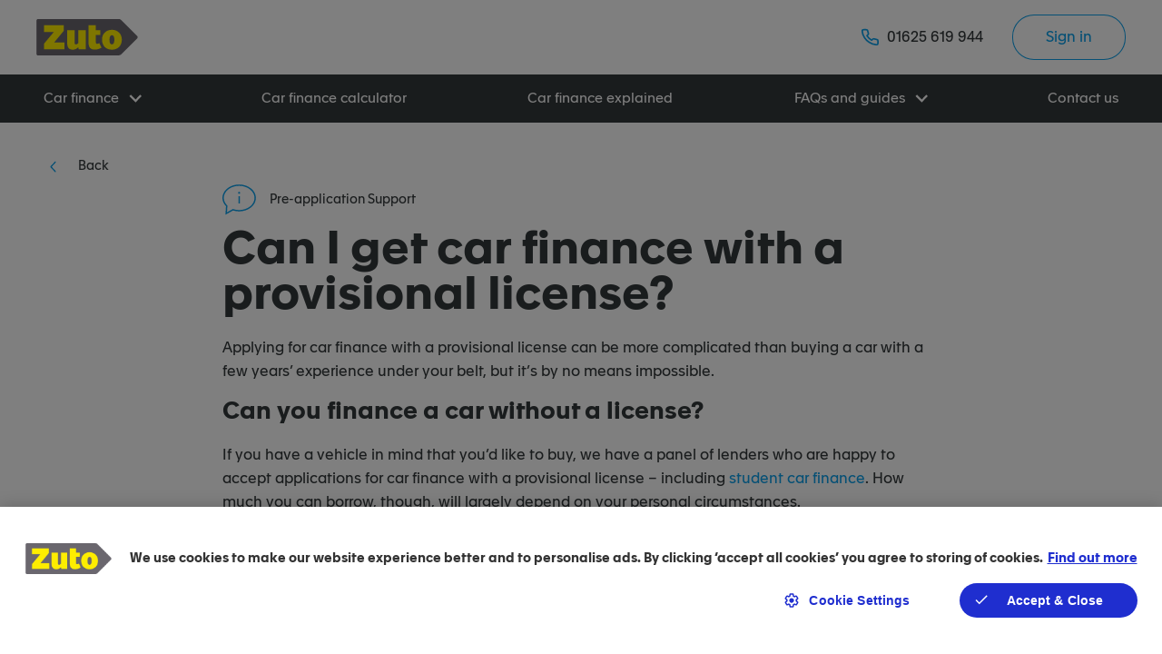

--- FILE ---
content_type: text/html
request_url: https://www.zuto.com/help-and-advice/provisional-licence/
body_size: 6689
content:
<html><head><meta name="z-page-id" content="wg-35461dc3-960c-4cb9-bcdc-46053207203e"><script src="https://cdnjs.cloudflare.com/ajax/libs/require.js/2.1.22/require.min.js" crossorigin></script>
<script>var Pipe=(function(n,e){function t(){for(var n,e=c.length-1;e>=0;e--)if((n=c[e]).hasAttribute("data-pipe"))return n.removeAttribute("data-pipe"),n}function o(){0!==l.length||!n.readyState||"complete"!==n.readyState&&"interactive"!==n.readyState||v.onDone()}function r(n){return null!=n&&"object"==typeof n&&"function"==typeof n.then}function i(n,e,t,i){v.onBeforeInit(t,i);var a=n(e),f=function(){l.pop(),v.onAfterInit(t,i),o(t)};r(a)?a.then(f).catch(f):f()}function a(n,t){!1 in e||p.push({name:n,duration:Number(t),entryType:"tailor",startTime:e.now()||Date.now()-e.timing.navigationStart})}function f(n){return function(e){v[n]=e}}var u={},d={},c=n.getElementsByTagName("script"),l=[],p=[],s=function(){},v={onStart:s,onBeforeInit:s,onAfterInit:s,onDone:s};return{placeholder:function(n){u[n]=t()},start:function(n,e,o){d[n]=t(),e&&(l.push(n),v.onStart(o,n),require([e]))},end:function(n,e,r){var a,f=u[n],c=d[n],p=t(),s=c;if(f){do{a=s,s=s.nextSibling,f.parentNode.insertBefore(a,f)}while(a!==p);f.parentNode.removeChild(f)}for(a=c.nextSibling;a&&1!==a.nodeType;)a=a.nextSibling;a===p&&(a=void 0),c.parentNode.removeChild(c),p.parentNode.removeChild(p),e&&require([e],function(e){var t=e&&e.__esModule?e.default:e;if("function"!=typeof t)return l.pop(),v.onBeforeInit(r,n),v.onAfterInit(r,n),void o();i(t,a,r,n)})},loadCSS:/* @preserve - loadCSS: load a CSS file asynchronously. [c]2016 @scottjehl, Filament Group, Inc. Licensed MIT */
function(e){function t(e){if(n.body)return e();setTimeout(function(){t(e)})}function o(){i.addEventListener&&i.removeEventListener("load",o),i.media="all"}var r,i=n.createElement("link"),a=(n.body||n.getElementsByTagName("head")[0]).childNodes;r=a[a.length-1];var f=n.styleSheets;i.rel="stylesheet",i.href=e,i.media="only x",t(function(){r.parentNode.insertBefore(i,r.nextSibling)});var u=function(n){for(var e=i.href,t=f.length;t--;)if(f[t].href===e)return n();setTimeout(function(){u(n)})};return i.addEventListener&&i.addEventListener("load",o),i.onloadcssdefined=u,u(o),i},onStart:f("onStart"),onBeforeInit:f("onBeforeInit"),onAfterInit:f("onAfterInit"),onDone:function(n){var e=v.onDone;v.onDone=function(){e(),n()}},addPerfEntry:a,addTTFMPEntry:function(n){a("ttfmp",n)},getEntries:function(){return p}}})(window.document,window.performance);</script>
<script src="https://cookie-cdn.cookiepro.com/scripttemplates/otSDKStub.js" type="text/javascript" charset="utf-8" data-domain-script="2380041c-a589-4803-afde-218f4fc8656f"></script><script type="text/javascript">function OptanonWrapper(){}</script><meta charset="utf-8"><meta http-equiv="X-UA-Compatible" content="IE=edge"><meta name="viewport" content="width=device-width, initial-scale=1.0"><title>Can I get car finance with a provisional license? | Zuto</title><meta name="title" content="Can I get car finance with a provisional license? | Zuto"><meta name="description" content="If you’ve not passed your test yet, we can still try to help find a car finance option for you. Find out more information about how we could help."><meta name="robots" content=""><link rel="canonical" href="https://www.zuto.com/help-and-advice/provisional-licence/"><script data-pipe>Pipe.start(0)</script><link rel="stylesheet" href="https://cdn.zuto.cloud/styles/zuto.css?version=03052022"/><script data-pipe>Pipe.end(0)</script><link rel="stylesheet" href="https://cdn.zuto.cloud/styles/cms.css?version=05052022"><link href="https://cdn.zuto.cloud/assets/images/device-icons/apple-touch-icon.png" rel="apple-touch-icon"><link href="https://cdn.zuto.cloud/assets/images/device-icons/apple-touch-icon-76x76.png" rel="apple-touch-icon" sizes="76x76"><link href="https://cdn.zuto.cloud/assets/images/device-icons/apple-touch-icon-120x120.png" rel="apple-touch-icon" sizes="120x120"><link href="https://cdn.zuto.cloud/assets/images/device-icons/apple-touch-icon-152x152.png" rel="apple-touch-icon" sizes="152x152"><link href="https://cdn.zuto.cloud/assets/images/device-icons/apple-touch-icon-196x196.png" rel="icon shortcut" sizes="196x196"><link href="https://cdn.zuto.cloud/assets/images/device-icons/apple-touch-icon-128x128.png" rel="icon shortcut" sizes="128x128"><link href="https://cdn.zuto.cloud/assets/images/device-icons/apple-touch-icon-128x128.png" rel="apple-touch-icon" sizes="128x128"><link href="https://cdn.zuto.cloud/assets/images/device-icons/apple-touch-icon-128x128.png" rel="apple-touch-icon-precomposed" sizes="128x128"><script type="application/ld+json">{"@context":"https://schema.org/","@type":"BreadcrumbList","itemListElement":[{"@type":"ListItem","position":1,"name":"Home","item":"https://www.zuto.com/"},{"@type":"ListItem","position":2,"name":"Help and Advice","item":"https://www.zuto.com/help-and-advice/"},{"@type":"ListItem","position":3,"name":"Can I apply for car finance with a provisional licence?","item":"https://www.zuto.com/help-and-advice/provisional-licence/"}]}</script></head><body><script data-pipe>Pipe.start(1)</script><header class="header-fragment"><div class="container"><div class="primary-header-content"><a href="/" class="logo"><img src="https://cdn.zuto.cloud/assets/images/zuto-logo.svg" alt="Zuto Logo"/></a><div><a href="tel:01625 619 944" class="call-us" title="Call Zuto"><div class="icon"><svg><use xlink:href="#icon-call-us" aria-hidden="true"></use></svg></div><span class="is-hidden-above-medium">Call us</span><span class="is-hidden-below-medium">01625 619 944</span></a><a class="button secondary sign-in is-hidden-below-medium" href="/sign-in/" title="Sign in">Sign in</a><a href="/sign-in/" class="sign-in is-hidden-above-medium" title="Sign in"><div class="icon"><svg><use xlink:href="#icon-sign-in" aria-hidden="true"></use></svg></div><span>Sign in</span></a><div class="primary-navigation-toggle js-navigation-toggle" role="button"><div class="icon"><span></span><span></span><span></span></div><span>Menu</span></div></div></div></div><nav><div class="container"><ul class="primary-navigation"><li><a class="js-link"><span>Car finance</span><div class="icon"><svg><use xlink:href="#icon-forward" aria-hidden="true"></use></svg></div></a><ul class="secondary-navigation"><li><a href="/bad-credit-car-finance/">Bad credit car finance</a></li><li><a href="/hp-car-finance/">HP car finance</a></li><li><a href="/pcp-car-finance/">PCP car finance</a></li><li><a href="/no-deposit-car-finance/">No deposit car finance</a></li><li><a href="/electric-car-finance/">Electric car finance</a></li><li><a href="/negative-equity-car-finance/">Negative equity car finance</a></li><li><a href="/refinance-car/">Refinance car</a></li><li><a href="/van-finance/">Van Finance</a></li><li><a href="/motorbike-finance/">Motorbike Finance</a></li></ul></li><li><a class="" href="/car-finance-calculator/"><span>Car finance calculator</span></a></li><li><a class="" href="/car-finance-explained/"><span>Car finance explained</span></a></li><li><a class="js-link"><span>FAQs and guides</span><div class="icon"><svg><use xlink:href="#icon-forward" aria-hidden="true"></use></svg></div></a><ul class="secondary-navigation"><li><a href="/blog/">Blog</a></li><li><a href="/help-and-advice/">FAQs</a></li><li><a href="/car-finance-glossary/">Car finance glossary</a></li></ul></li><li><a class="" href="/contact-us/"><span>Contact us</span></a></li></ul></div></nav></header><style> body { padding-top: 0; }</style><script> function toggleMenu() { var menuButton = document.getElementsByClassName("js-navigation-toggle")[0]; menuButton.classList.toggle("open"); var nav = document.getElementsByTagName("nav")[0]; nav.classList.toggle("visible"); } document.querySelector(".js-navigation-toggle").addEventListener("click", toggleMenu); var jsLinks = document.querySelectorAll(".js-link"); for (var i = 0; i < jsLinks.length; i++) { jsLinks[i].addEventListener("click", function toggleMenuItem(e) { if (window.innerWidth < 960) { e.preventDefault(); this.classList.toggle("active"); var notActive = document.querySelectorAll(".primary-navigation > li > a:not(.active)"); for (var i = 0; i < notActive.length; i++) { if (document.getElementsByClassName("js-link active")[0]) { notActive[i].parentNode.classList.add("is-hidden"); } else { notActive[i].parentNode.classList.remove("is-hidden"); } } } }); }</script><script data-pipe>Pipe.end(1)</script><style>body{padding-top:0}</style><div class="container"><a href="/help-and-advice/pre-application-support/" class="content-hub-back-button"> <span class="background-white circle icon inline"><svg class="fill-dark-blue"><title>back</title><use xlink:href="#icon-back"></use></svg> </span> <span class="text-charcoal-black"><small>Back</small></span> </a><article class="col-10-sub-medium col-8-medium col-centered" style="margin-bottom:3rem"><div class="content-hub-sub-heading"><div class="icon" style="margin:0 15px 0 0;padding:0;vertical-align:middle"><svg class="fill-dark-blue"><title>info-speech-bubble</title><use xlink:href="#icon-info-speech-bubble"></use></svg></div><p><small>Pre-application Support</small></p></div><div class="umb-grid"><div class="grid-section"><div><div class="clearfix row"><div class="col-12-medium column"><div><h1>Can I get car finance with a provisional license?</h1><p><span>Applying for car finance with a provisional license can be more complicated than buying a car with a few years’ experience under your belt, but it’s by no means impossible. </span></p><h2 class="heading-three">Can you finance a car without a license?</h2><div class="spacer-medium"><p><span>If you have a vehicle in mind that you’d like to buy, we have a panel of lenders who are happy to accept applications for car finance with a provisional license – including <a href="https://www.zuto.com/student-car-finance/">student car finance</a>. How much you can borrow, though, will largely depend on your personal circumstances.</span></p><p><span>We’ve outlined how you can improve your chances of <a href="https://www.zuto.com/car-finance-eligibility/">finance eligibility</a>, whether you need a guarantor when applying for car finance without a driving license, and the benefits of a joint application.</span></p></div></div></div></div></div><div><div class="clearfix row"><div class="col-12-medium column"><div><div class="col-8-medium col-centered"><div class="main-ctas spacer-top"><a id="GetAQuoteUmb" href="https://www.zuto.com/apply/" class="button multiline no-icon primary"> Get a quote <small>No impact on your credit score</small> </a></div></div><div class="col-8-medium col-centered spacer-medium"><p><em>Zuto is a credit broker, not a lender. Representative 20.9% APR.</em></p></div></div></div></div></div><div><div class="clearfix row"><div class="col-12-medium column"><div><h2 class="heading-three">Applying for car finance with bad credit</h2><div class="spacer-medium"><p><span>As most provisional drivers are usually quite young, it’s often not the status of their licence that can cause an issue, but their lack of credit history instead. Fortunately, Zuto&nbsp;works with lenders who specialise in offering <a href="https://www.zuto.com/bad-credit-car-finance/">bad credit score car finance</a>, so we might be able to help. </span></p><p><span>If you have a low score, here are some simple ways you can <a href="https://www.zuto.com/blog/how-to-improve-credit-score/">improve your credit rating</a> to increase the chance of being approved for car finance:</span></p><ul><li><span>Make sure you’re on the electoral roll</span></li><li><span>If possible, try to use some credit little and often, ensuring you’re paying the balance on time each month.</span></li><li><span>Pay any bills you have on time</span></li><li><span>Avoid applying for multiple credit applications in a short space of time</span></li></ul><p><span>If you’re unsure whether you’re eligible, <a href="https://www.zuto.com/">apply for car finance</a> today and receive a quote without impacting your credit score. </span></p></div><h2 class="heading-three">Types of car finance for provisional license holders?</h2><div class="spacer-medium"><p><span>Because we work with a varied panel of lenders, it’s possible to qualify for either <a href="https://www.zuto.com/pcp-car-finance/">Zuto PCP finance</a> and <a href="https://www.zuto.com/hp-car-finance/">hire purchase finance</a> without a full driving license: </span></p><ul><li><strong><span>Hire purchase</span></strong><span>: you pay off the full value of the car, meaning you own the vehicle at the end of the agreement. </span></li><li><strong>Personal contract purchase</strong>: you only pay off the depreciation on the car, meaning monthly payments are typically lower but you don’t own the vehicle at the end of the term.</li></ul></div><h2 class="heading-three">Do I need a guarantor to get car finance with a provisional license?</h2><div class="spacer-medium"><p><span>A guarantor is somebody who agrees to cover your car loan if you fall behind on payments. </span></p><p><span>We help drivers apply for <a href="https://www.zuto.com/car-finance-no-guarantor/">car finance without a guarantor</a>. Even if you don’t have a full license, all you need to do is provide evidence that you are able to maintain the finance payments. Ways to improve chances of eligibility include:</span></p><ul><li><span>Demonstrating a regular income</span></li><li><span>Paying a deposit to reduce the amount you borrow </span></li><li><span>Opting for a more affordable car with lower monthly payments</span></li></ul></div><h2 class="heading-three">Should I make a joint application for car finance if I have a provisional license?</h2><div class="spacer-medium"><p><span>If you’re considering car finance without a driving license (or have a provisional), a <a href="https://www.zuto.com/help-and-advice/joint-car-finance/">joint loan application</a> might be the best solution for your circumstances. By signing alongside someone who has a good credit score and a full UK driving licence, you’re likely to improve your chances of being approved – even if you have bad credit yourself. </span></p><p><span>The difference between a joint car finance application and applying with a guarantor is that the former has two registered names on the agreement. In contrast, having a guarantor means you have a financial safety net, but you’re still the sole debtor. Additionally, while anyone can be a guarantor, a joint application requires you to live at the same address. </span></p><p><span>At Zuto, we consider each car loan application based on personal circumstances, and work with lenders who are able to offer car finance for provisional license holders. <a href="https://www.zuto.com/contact-us/">Get in touch</a> with our team today to discuss your options, or check out even more <a href="https://www.zuto.com/help-and-advice/">help and advice</a> from our experts. </span></p></div><style type="text/css">.author p.large{margin:0}</style><div class="author spacer"><p style="margin-bottom:.25rem"><small>Written by</small></p><p class="large">Ryan Borrowdale</p><p><small>Content Manager</small></p></div><p>Ryan has worked at Zuto for a number of years and uses his experience within the industry to help customers understand the ins and outs of car finance.</p></div></div></div></div></div></div></article><div class="row spacer-large"><div class="col-4-medium"><h3>Recommended articles</h3></div><div class="col-8-medium"><ul class="large links-list" style="margin-top:0"><li><a href="/help-and-advice/joint-car-finance/"> Do Zuto offer joint car finance? <div class="icon" style="height:2.5rem;width:2.5rem"><svg class="fill-dark-blue"><title>forward</title><use xlink:href="#icon-forward"></use></svg></div> </a></li><li><a href="/help-and-advice/registered-keeper/"> Do I have to become the registered keeper of a vehicle to finance it? <div class="icon" style="height:2.5rem;width:2.5rem"><svg class="fill-dark-blue"><title>forward</title><use xlink:href="#icon-forward"></use></svg></div> </a></li><li><a href="/help-and-advice/no-proof-of-income/"> Can I apply for car finance with no proof of income? <div class="icon" style="height:2.5rem;width:2.5rem"><svg class="fill-dark-blue"><title>forward</title><use xlink:href="#icon-forward"></use></svg></div> </a></li></ul></div></div></div><style>.content-hub-back-button .icon{margin-right:5px;padding:.5rem}.content-hub-sub-heading{display:inline-block;margin:0 0 -18px;vertical-align:middle}.content-hub-sub-heading p{display:inline-block;margin:0}@media screen and (min-width:960px){.content-hub-back-button{display:block;margin-top:30px}}</style><script data-pipe>Pipe.placeholder(2)</script><script data-pipe>Pipe.start(3)</script><script type="text/javascript"> var appInsights=window.appInsights||function(config){ function s(config) { t[config] = function () { var i = arguments; t.queue.push(function () { t[config].apply(t, i) }) } } var t = { config: config }, r = document, f = window, e = "script", o = r.createElement(e), i, u; for (o.src = config.url || "//az416426.vo.msecnd.net/scripts/a/ai.0.js", r.getElementsByTagName(e)[0].parentNode.appendChild(o), t.cookie = r.cookie, t.queue = [], i = ["Event", "Exception", "Metric", "PageView", "Trace", "Dependency"]; i.length;) s("track" + i.pop()); return config.disableExceptionTracking || (i = "onerror", s("_" + i), u = f[i], f[i] = function (config, r, f, e, o) { var s = u && u(config, r, f, e, o); return s !== !0 && t["_" + i](config, r, f, e, o), s }), t }({ instrumentationKey: "fcc5ce34-0aa8-43ed-8ec6-4cc374402467" }); window.appInsights=appInsights; appInsights.trackPageView();</script><!-- Google Tag Manager --><script>(function(w,d,s,l,i){w[l]=w[l]||[];w[l].push({'gtm.start':new Date().getTime(),event:'gtm.js'});var f=d.getElementsByTagName(s)[0],j=d.createElement(s),dl=l!='dataLayer'?'&l='+l:'';j.async=true;j.src='/gtg/metrics/?id='+i+dl;f.parentNode.insertBefore(j,f);})(window,document,'script','dataLayer','');</script><!-- End Google Tag Manager --><script data-pipe>Pipe.end(3)</script><script src="https://cdn.zuto.cloud/shared/svg-sprites.js" defer=""></script><script type="text/javascript" src="https://widget.trustpilot.com/bootstrap/v5/tp.widget.bootstrap.min.js" defer=""></script><script data-pipe>Pipe.start(2)</script><footer class="zuto-footer footer"><div class="container"><div class="footer-container-flex"><div class="footer-column"><h4>Company</h4><ul><li><a href="/about-zuto/">About Zuto</a></li><li><a href="/contact-us/">Contact us</a></li><li><a href="https://careers.zuto.com/">Careers</a></li><li><a href="/gender-pay-report/">Gender pay report</a></li><li><a href="/bcorp-impact-report/">B Corp impact report</a></li><li><a href="/press-office/">Press office</a></li><li><a href="/modern-slavery-statement/">Modern slavery statement</a></li><li><a href="/customer-care-and-complaints/">Customer care and complaints</a></li></ul></div><div class="footer-column"><div class="footer-column"><h4>Legal</h4><ul><li><a href="/terms-and-conditions/">Terms &amp; conditions</a></li><li><a href="/terms-and-conditions-clearscore/">Clearscore Jan Giveaway T&amp;Cs</a></li><li><a href="/privacy/">Privacy policy</a></li><li><a href="/cookies/">Cookie policy</a></li><li><a href="/initial-disclosure-document/">Initial disclosure document</a></li><li><a href="/sitemap/">Sitemap</a></li></ul></div><div><h4>Address</h4><address itemscope itemtype="http://schema.org/PostalAddress"><span itemprop="name">Zuto Limited address:</span><span itemprop="streetAddress"> Winterton House,<br/> Winterton Way, </span><span itemprop="addressRegion">Macclesfield,</span><span itemprop="postalCode">SK11 0LP</span></address></div></div></div><div class="social-media"><div class="inline-buttons"><a href="https://www.facebook.com/zuto"><div class="icon circle with-border"><svg><title>Facebook</title><use xmlns:xlink="http://www.w3.org/1999/xlink" xlink:href="#icon-facebook"></use></svg></div></a><a href="https://www.twitter.com/zuto"><div class="icon circle with-border"><svg><title>Twitter</title><use xmlns:xlink="http://www.w3.org/1999/xlink" xlink:href="#icon-twitter"></use></svg></div></a><a href="https://www.linkedin.com/company/zuto?_ga=1.114573134.897199170.1480588662"><div class="icon circle with-border"><svg><title>Linkedin</title><use xmlns:xlink="http://www.w3.org/1999/xlink" xlink:href="#icon-linkedin"></use></svg></div></a><a href="https://www.youtube.com/zuto"><div class="icon circle with-border"><svg><title>Youtube</title><use xmlns:xlink="http://www.w3.org/1999/xlink" xlink:href="#icon-youtube"></use></svg></div></a></div></div><div class="row text-dark-grey"><p>Zuto is credit broker, not a lender. Zuto Limited is authorised and regulated by the Financial Conduct Authority, registration number 452589. All finance is subject to status and income.</p><p>Applicants must be 18 or over, terms and conditions apply, guarantees and indemnities may be required. Certain exclusions for NI residents. Zuto won't charge you anything for our service but we will receive a commission from the lender which varies based on the product, amount borrowed or your credit score. This doesn't affect the amount you pay. Written quotation on request.</p></div></div></footer><script data-pipe>Pipe.end(2)</script></body></html>

--- FILE ---
content_type: text/css
request_url: https://cdn.zuto.cloud/styles/zuto.css?version=03052022
body_size: 13461
content:
.checkbox-container>span::after,.select-container::after{font-family:Icons;speak:none;font-weight:400;font-variant:normal;text-transform:none;line-height:1}/*! normalize.css v4.1.1 | MIT License | github.com/necolas/normalize.css */html{box-sizing:border-box;font-family:sans-serif;-ms-text-size-adjust:100%;-webkit-text-size-adjust:100%}*,::after,::before{box-sizing:inherit}article,aside,details,figcaption,figure,footer,header,main,menu,nav,section,summary{display:block}audio,canvas,progress,video{display:inline-block}audio:not([controls]){display:none;height:0}progress{vertical-align:baseline}[hidden],template{display:none}a{background-color:transparent;-webkit-text-decoration-skip:objects}a:active,a:hover{outline-width:0}abbr[title]{border-bottom:none;text-decoration:underline;text-decoration:underline dotted}b,strong{font-weight:bolder}dfn{font-style:italic}h1,h2,h3,h4,h5,h6{margin:0 0 1.25rem;padding:0;color:#33383a;text-rendering:optimizeLegibility}mark{background-color:#ff0;color:#000}sub,sup{font-size:75%;line-height:0;position:relative;vertical-align:baseline}sub{bottom:-.25em}sup{top:-.5em}img{border-style:none;max-width:100%;height:auto}svg:not(:root){overflow:hidden}code,kbd,pre,samp{font-family:monospace,monospace;font-size:1em}figure{margin:1em 40px}button,input,select,textarea{font:inherit;margin:0}optgroup{font-weight:700}button,input{overflow:visible}button,select{text-transform:none}[type=reset],[type=submit],button,html [type=button]{-webkit-appearance:button}[type=button]::-moz-focus-inner,[type=reset]::-moz-focus-inner,[type=submit]::-moz-focus-inner,button::-moz-focus-inner{border-style:none;padding:0}[type=button]:-moz-focusring,[type=reset]:-moz-focusring,[type=submit]:-moz-focusring,button:-moz-focusring{outline:ButtonText dotted 1px}fieldset{border:1px solid silver;margin:0 2px;padding:.35em .625em .75em}legend{box-sizing:border-box;color:inherit;display:table;max-width:100%;padding:0;white-space:normal}[type=checkbox],[type=radio]{box-sizing:border-box;padding:0}[type=number]::-webkit-inner-spin-button,[type=number]::-webkit-outer-spin-button{height:auto}[type=search]{-webkit-appearance:textfield;outline-offset:-2px}[type=search]::-webkit-search-cancel-button,[type=search]::-webkit-search-decoration{-webkit-appearance:none}::-webkit-input-placeholder{color:inherit;opacity:.54}::-webkit-file-upload-button{-webkit-appearance:button;font:inherit}footer,section{padding-top:2rem;padding-bottom:2rem;position:relative}.row{position:relative}.row::after{content:'';clear:both;display:table}.container{margin:0 auto;padding:0 1em}main{background-color:#fff}.col-12{width:calc(99.9% * 1 - (30px - 30px * 1));margin:0 auto 1rem}.col-12:nth-child(1n){float:left;margin-right:30px;clear:none}.col-12:last-child{margin-right:0;margin-bottom:0}.col-12:nth-child(undefinedn){margin-right:0;float:right}.col-12:nth-child(undefinedn+1){clear:both}.col-12>*{margin-bottom:1.25rem}.col-12>:last-child{margin-bottom:0}.col-12-sub-medium{margin:0 auto 1rem}.col-12-sub-medium:last-child{margin-bottom:0}.col-12-sub-medium>*{margin-bottom:1.25rem}.col-12-sub-medium>:last-child{margin-bottom:0}.col-12-medium{margin:0 auto 1rem}.col-12-medium:last-child{margin-bottom:0}.col-12-medium>*{margin-bottom:1.25rem}.col-12-medium>:last-child{margin-bottom:0}.col-12-large{margin:0 auto 1rem}.col-12-large:last-child{margin-bottom:0}.col-12-large>*{margin-bottom:1.25rem}.col-12-large>:last-child{margin-bottom:0}.col-11{width:calc(99.9% * .91667 - (30px - 30px * .91667));margin:0 auto 1rem}.col-11:nth-child(1n){float:left;margin-right:30px;clear:none}.col-11:last-child{margin-right:0;margin-bottom:0}.col-11:nth-child(undefinedn){margin-right:0;float:right}.col-11:nth-child(undefinedn+1){clear:both}.col-11>*{margin-bottom:1.25rem}.col-11>:last-child{margin-bottom:0}.col-11-sub-medium{margin:0 auto 1rem}.col-11-sub-medium:last-child{margin-bottom:0}.col-11-sub-medium>*{margin-bottom:1.25rem}.col-11-sub-medium>:last-child{margin-bottom:0}.col-11-medium{margin:0 auto 1rem}.col-11-medium:last-child{margin-bottom:0}.col-11-medium>*{margin-bottom:1.25rem}.col-11-medium>:last-child{margin-bottom:0}.col-11-large{margin:0 auto 1rem}.col-11-large:last-child{margin-bottom:0}.col-11-large>*{margin-bottom:1.25rem}.col-11-large>:last-child{margin-bottom:0}.col-10{width:calc(99.9% * .83333 - (30px - 30px * .83333));margin:0 auto 1rem}.col-10:nth-child(1n){float:left;margin-right:30px;clear:none}.col-10:last-child{margin-right:0;margin-bottom:0}.col-10:nth-child(undefinedn){margin-right:0;float:right}.col-10:nth-child(undefinedn+1){clear:both}.col-10>*{margin-bottom:1.25rem}.col-10>:last-child{margin-bottom:0}.col-10-sub-medium{margin:0 auto 1rem}.col-10-sub-medium:last-child{margin-bottom:0}.col-10-sub-medium>*{margin-bottom:1.25rem}.col-10-sub-medium>:last-child{margin-bottom:0}.col-10-medium{margin:0 auto 1rem}.col-10-medium:last-child{margin-bottom:0}.col-10-medium>*{margin-bottom:1.25rem}.col-10-medium>:last-child{margin-bottom:0}.col-10-large{margin:0 auto 1rem}.col-10-large:last-child{margin-bottom:0}.col-10-large>*{margin-bottom:1.25rem}.col-10-large>:last-child{margin-bottom:0}.col-9{width:calc(99.9% * .75 - (30px - 30px * .75));margin:0 auto 1rem}.col-9:nth-child(1n){float:left;margin-right:30px;clear:none}.col-9:last-child{margin-right:0;margin-bottom:0}.col-9:nth-child(undefinedn){margin-right:0;float:right}.col-9:nth-child(undefinedn+1){clear:both}.col-9>*{margin-bottom:1.25rem}.col-9>:last-child{margin-bottom:0}.col-9-sub-medium{margin:0 auto 1rem}.col-9-sub-medium:last-child{margin-bottom:0}.col-9-sub-medium>*{margin-bottom:1.25rem}.col-9-sub-medium>:last-child{margin-bottom:0}.col-9-medium{margin:0 auto 1rem}.col-9-medium:last-child{margin-bottom:0}.col-9-medium>*{margin-bottom:1.25rem}.col-9-medium>:last-child{margin-bottom:0}.col-9-large{margin:0 auto 1rem}.col-9-large:last-child{margin-bottom:0}.col-9-large>*{margin-bottom:1.25rem}.col-9-large>:last-child{margin-bottom:0}.col-8{width:calc(99.9% * .66667 - (30px - 30px * .66667));margin:0 auto 1rem}.col-8:nth-child(1n){float:left;margin-right:30px;clear:none}.col-8:last-child{margin-right:0;margin-bottom:0}.col-8:nth-child(undefinedn){margin-right:0;float:right}.col-8:nth-child(undefinedn+1){clear:both}.col-8>*{margin-bottom:1.25rem}.col-8>:last-child{margin-bottom:0}.col-8-sub-medium{margin:0 auto 1rem}.col-8-sub-medium:last-child{margin-bottom:0}.col-8-sub-medium>*{margin-bottom:1.25rem}.col-8-sub-medium>:last-child{margin-bottom:0}.col-8-medium{margin:0 auto 1rem}.col-8-medium:last-child{margin-bottom:0}.col-8-medium>*{margin-bottom:1.25rem}.col-8-medium>:last-child{margin-bottom:0}.col-8-large{margin:0 auto 1rem}.col-8-large:last-child{margin-bottom:0}.col-8-large>*{margin-bottom:1.25rem}.col-8-large>:last-child{margin-bottom:0}.col-7{width:calc(99.9% * .58333 - (30px - 30px * .58333));margin:0 auto 1rem}.col-7:nth-child(1n){float:left;margin-right:30px;clear:none}.col-7:last-child{margin-right:0;margin-bottom:0}.col-7:nth-child(undefinedn){margin-right:0;float:right}.col-7:nth-child(undefinedn+1){clear:both}.col-7>*{margin-bottom:1.25rem}.col-7>:last-child{margin-bottom:0}.col-7-sub-medium{margin:0 auto 1rem}.col-7-sub-medium:last-child{margin-bottom:0}.col-7-sub-medium>*{margin-bottom:1.25rem}.col-7-sub-medium>:last-child{margin-bottom:0}.col-7-medium{margin:0 auto 1rem}.col-7-medium:last-child{margin-bottom:0}.col-7-medium>*{margin-bottom:1.25rem}.col-7-medium>:last-child{margin-bottom:0}.col-7-large{margin:0 auto 1rem}.col-7-large:last-child{margin-bottom:0}.col-7-large>*{margin-bottom:1.25rem}.col-7-large>:last-child{margin-bottom:0}.col-6{width:calc(99.9% * .5 - (30px - 30px * .5));margin:0 auto 1rem}.col-6:nth-child(1n){float:left;margin-right:30px;clear:none}.col-6:last-child{margin-right:0;margin-bottom:0}.col-6:nth-child(undefinedn){margin-right:0;float:right}.col-6:nth-child(undefinedn+1){clear:both}.col-6>*{margin-bottom:1.25rem}.col-6>:last-child{margin-bottom:0}.col-6-sub-medium{margin:0 auto 1rem}.col-6-sub-medium:last-child{margin-bottom:0}.col-6-sub-medium>*{margin-bottom:1.25rem}.col-6-sub-medium>:last-child{margin-bottom:0}.col-6-medium{margin:0 auto 1rem}.col-6-medium:last-child{margin-bottom:0}.col-6-medium>*{margin-bottom:1.25rem}.col-6-medium>:last-child{margin-bottom:0}.col-6-large{margin:0 auto 1rem}.col-6-large:last-child{margin-bottom:0}.col-6-large>*{margin-bottom:1.25rem}.col-6-large>:last-child{margin-bottom:0}.col-5{width:calc(99.9% * .41667 - (30px - 30px * .41667));margin:0 auto 1rem}.col-5:nth-child(1n){float:left;margin-right:30px;clear:none}.col-5:last-child{margin-right:0;margin-bottom:0}.col-5:nth-child(undefinedn){margin-right:0;float:right}.col-5:nth-child(undefinedn+1){clear:both}.col-5>*{margin-bottom:1.25rem}.col-5>:last-child{margin-bottom:0}.col-5-sub-medium{margin:0 auto 1rem}.col-5-sub-medium:last-child{margin-bottom:0}.col-5-sub-medium>*{margin-bottom:1.25rem}.col-5-sub-medium>:last-child{margin-bottom:0}.col-5-medium{margin:0 auto 1rem}.col-5-medium:last-child{margin-bottom:0}.col-5-medium>*{margin-bottom:1.25rem}.col-5-medium>:last-child{margin-bottom:0}.col-5-large{margin:0 auto 1rem}.col-5-large:last-child{margin-bottom:0}.col-5-large>*{margin-bottom:1.25rem}.col-5-large>:last-child{margin-bottom:0}.col-4{width:calc(99.9% * .33333 - (30px - 30px * .33333));margin:0 auto 1rem}.col-4:nth-child(1n){float:left;margin-right:30px;clear:none}.col-4:last-child{margin-right:0;margin-bottom:0}.col-4:nth-child(undefinedn){margin-right:0;float:right}.col-4:nth-child(undefinedn+1){clear:both}.col-4>*{margin-bottom:1.25rem}.col-4>:last-child{margin-bottom:0}.col-4-sub-medium{margin:0 auto 1rem}.col-4-sub-medium:last-child{margin-bottom:0}.col-4-sub-medium>*{margin-bottom:1.25rem}.col-4-sub-medium>:last-child{margin-bottom:0}.col-4-medium,.content-pods.blocks>li{margin:0 auto 1rem}.col-4-medium:last-child,.content-pods.blocks>li:last-child{margin-bottom:0}.col-4-medium>*,.content-pods.blocks>li>*{margin-bottom:1.25rem}.col-4-medium>:last-child,.content-pods.blocks>li>:last-child{margin-bottom:0}.col-4-large{margin:0 auto 1rem}.col-4-large:last-child{margin-bottom:0}.col-4-large>*{margin-bottom:1.25rem}.col-4-large>:last-child{margin-bottom:0}.col-3{width:calc(99.9% * .25 - (30px - 30px * .25));margin:0 auto 1rem}.col-3:nth-child(1n){float:left;margin-right:30px;clear:none}.col-3:last-child{margin-right:0;margin-bottom:0}.col-3:nth-child(undefinedn){margin-right:0;float:right}.col-3:nth-child(undefinedn+1){clear:both}.col-3>*{margin-bottom:1.25rem}.col-3>:last-child{margin-bottom:0}.col-3-sub-medium{margin:0 auto 1rem}.col-3-sub-medium:last-child{margin-bottom:0}.col-3-sub-medium>*{margin-bottom:1.25rem}.col-3-sub-medium>:last-child{margin-bottom:0}.col-3-medium{margin:0 auto 1rem}.col-3-medium:last-child{margin-bottom:0}.col-3-medium>*{margin-bottom:1.25rem}.col-3-medium>:last-child{margin-bottom:0}.col-3-large{margin:0 auto 1rem}.col-3-large:last-child{margin-bottom:0}.col-3-large>*{margin-bottom:1.25rem}.col-3-large>:last-child{margin-bottom:0}.col-2{width:calc(99.9% * .16667 - (30px - 30px * .16667));margin:0 auto 1rem}.col-2:nth-child(1n){float:left;margin-right:30px;clear:none}.col-2:last-child{margin-right:0;margin-bottom:0}.col-2:nth-child(undefinedn){margin-right:0;float:right}.col-2:nth-child(undefinedn+1){clear:both}.col-2>*{margin-bottom:1.25rem}.col-2>:last-child{margin-bottom:0}.col-2-sub-medium{margin:0 auto 1rem}.col-2-sub-medium:last-child{margin-bottom:0}.col-2-sub-medium>*{margin-bottom:1.25rem}.col-2-sub-medium>:last-child{margin-bottom:0}.col-2-medium{margin:0 auto 1rem}.col-2-medium:last-child{margin-bottom:0}.col-2-medium>*{margin-bottom:1.25rem}.col-2-medium>:last-child{margin-bottom:0}.col-2-large{margin:0 auto 1rem}.col-2-large:last-child{margin-bottom:0}.col-2-large>*{margin-bottom:1.25rem}.col-2-large>:last-child{margin-bottom:0}.col-1{width:calc(99.9% * .08333 - (30px - 30px * .08333));margin:0 auto 1rem}.col-1:nth-child(1n){float:left;margin-right:30px;clear:none}.col-1:last-child{margin-right:0;margin-bottom:0}.col-1:nth-child(undefinedn){margin-right:0;float:right}.col-1:nth-child(undefinedn+1){clear:both}.col-1>*{margin-bottom:1.25rem}.col-1>:last-child{margin-bottom:0}.col-1-sub-medium{margin:0 auto 1rem}.col-1-sub-medium:last-child{margin-bottom:0}.col-1-sub-medium>*{margin-bottom:1.25rem}.col-1-sub-medium>:last-child{margin-bottom:0}.col-1-medium{margin:0 auto 1rem}.col-1-medium:last-child{margin-bottom:0}.col-1-medium>*{margin-bottom:1.25rem}.col-1-medium>:last-child{margin-bottom:0}.col-1-large{margin:0 auto 1rem}.col-1-large:last-child{margin-bottom:0}.col-1-large>*{margin-bottom:1.25rem}.col-1-large>:last-child{margin-bottom:0}.padded-col{padding:0 2.5rem}.top-padded-col{padding-top:2rem}.bottom-padded-col{padding-bottom:1.875rem}@font-face{font-family:Apax;src:url(https://cdn.zuto.cloud/assets/fonts/ApaxThree-Regular.woff2) format("woff2"),url(https://cdn.zuto.cloud/assets/fonts/ApaxThree-Regular.woff) format("woff");font-weight:400;font-style:normal;font-display:swap}@font-face{font-family:Apax;src:url(https://cdn.zuto.cloud/assets/fonts/ApaxThree-Bold.woff2) format("woff2"),url(https://cdn.zuto.cloud/assets/fonts/ApaxThree-Bold.woff) format("woff");font-weight:700;font-style:normal;font-display:swap}@font-face{font-family:Icons;src:url(https://cdn.zuto.cloud/assets/fonts/Icons.woff) format("woff");font-weight:400;font-style:normal}html{-webkit-font-smoothing:antialiased;-moz-osx-font-smoothing:grayscale}body{margin:0;min-width:320px;font-family:Apax,Helvetica,sans-serif;font-weight:400;color:#33383a;-webkit-font-smoothing:antialiased}p{font-size:1rem;line-height:1.625rem;margin:0 0 1rem;font-weight:400}p:last-child{margin-bottom:0}p.large{font-size:1.125rem}p.small,small{font-size:.875rem;line-height:1.25rem}.heading-one,h1{font-size:2rem;line-height:2.25rem;font-weight:700}.heading-two,h2{font-size:1.625rem;line-height:1.875rem;font-weight:700}.heading-three,h3{font-size:1.375rem;line-height:2rem;font-weight:700}.heading-four,h4{font-size:1.125rem;line-height:1.5rem;font-weight:700}.heading-five,h5,h6{font-size:1rem;font-weight:700}blockquote{border-left:2px solid #33383a;color:#575f63;margin:2rem 0;padding-left:1rem}.list-unstyled{padding:1rem 0}.list-unstyled li{list-style:none}.list-unstyled.no-padding{padding:0}ul{margin-top:0;margin-bottom:1rem;padding-left:1.25rem}dl dd:last-child,ul li:last-child,ul:last-child{margin-bottom:0}ul li{margin-bottom:1rem}ul li>ul{margin-top:1rem}dl{font-size:12px;margin-bottom:1rem}dl div{padding:1.5rem 1rem}dl div:last-child{margin:0}dl div:nth-child(even){background-color:#d6d6d6}dl dt{display:inline-block;width:90px;text-transform:uppercase;font-weight:700;vertical-align:top;padding-right:1rem}dl dd{display:inline-block;margin-left:-100px;margin-bottom:1rem;padding-left:100px;width:95%}address{font-style:normal}.sub-text{color:#92908c;font-size:.875em;line-height:1.43}.xs-print{font-size:.75rem;line-height:1.25rem}.button,button,input[type=reset],input[type=submit]{font-size:1rem;line-height:1.125rem;padding:1em;border-radius:1.5em;color:#fff;background:#0ca1eb;display:inline-block;border:none;cursor:pointer;text-decoration:none;text-align:center}.button:active,.button:focus,.button:hover,button:active,button:focus,button:hover,input[type=reset]:active,input[type=reset]:focus,input[type=reset]:hover,input[type=submit]:active,input[type=submit]:focus,input[type=submit]:hover{background-color:#186fd6;color:#fff;transition:.2s ease-in-out;outline:0}.button:disabled,button:disabled,input[type=reset]:disabled,input[type=submit]:disabled{cursor:not-allowed;opacity:.3;background:#33383a;color:rgba(255,255,255,.5)}.button:disabled:active,.button:disabled:hover,button:disabled:active,button:disabled:hover,input[type=reset]:disabled:active,input[type=reset]:disabled:hover,input[type=submit]:disabled:active,input[type=submit]:disabled:hover{background:#33383a;transition:.2s ease-in-out}.button .icon,button .icon,input[type=reset] .icon,input[type=submit] .icon{padding:0;height:1.25rem;width:1.25rem;vertical-align:bottom;margin-right:.25rem}.button a,button a,input[type=reset] a,input[type=submit] a{color:#fff}button.clear-button-styles{background-color:transparent}.button.secondary,button.previous,button.secondary,input[type=reset].secondary,input[type=submit].secondary{color:#0ca1eb;background:#fff;box-shadow:inset 0 0 0 1px #0ca1eb}.button.secondary:active,.button.secondary:hover,button.previous:active,button.previous:hover,button.secondary:active,button.secondary:hover,input[type=reset].secondary:active,input[type=reset].secondary:hover,input[type=submit].secondary:active,input[type=submit].secondary:hover{background:rgba(12,161,235,.08);transition:.2s ease-in-out}.button.secondary:focus,button.previous:focus,button.secondary:focus,input[type=reset].secondary:focus,input[type=submit].secondary:focus{box-shadow:inset 0 0 0 1px #d6d6d6}.button.secondary:disabled,button.previous:disabled,button.secondary:disabled,input[type=reset].secondary:disabled,input[type=submit].secondary:disabled{box-shadow:none;background:#d6d6d6;color:#33383a}.button.secondary.is-active,button.previous.is-active,button.secondary.is-active,input[type=reset].secondary.is-active,input[type=submit].secondary.is-active{color:#fff;background:#0ca1eb}.button.secondary.selected,button.previous.selected,button.secondary.selected,input[type=reset].secondary.selected,input[type=submit].secondary.selected{box-shadow:inset 0 0 0 1px #0ca1eb;color:#0ca1eb}.button.secondary a,button.previous a,button.secondary a,input[type=reset].secondary a,input[type=submit].secondary a{color:#0ca1eb}.button.secondary svg,button.previous svg,button.secondary svg,input[type=reset].secondary svg,input[type=submit].secondary svg{fill:#0ca1eb}.button.secondary.inactive,button.secondary.inactive{color:#92908c;box-shadow:inset 0 0 0 1px #d6d6d6}.button.secondary.inactive:active,.button.secondary.inactive:hover,button.secondary.inactive:active,button.secondary.inactive:hover{background:#f7f7f7}.button.tertiary,button.previous,button.tertiary,input[type=reset].tertiary,input[type=submit].tertiary{color:#0ca1eb;background:#fff;box-shadow:0}.button.tertiary:active,.button.tertiary:hover,button.previous:active,button.previous:hover,button.tertiary:active,button.tertiary:hover,input[type=reset].tertiary:active,input[type=reset].tertiary:hover,input[type=submit].tertiary:active,input[type=submit].tertiary:hover{background:#efeeed;transition:.2s ease-in-out}.button.tertiary:focus,button.previous:focus,button.tertiary:focus,input[type=reset].tertiary:focus,input[type=submit].tertiary:focus{box-shadow:inset 0 0 0 1px #efeeed}.button.tertiary:disabled,button.previous:disabled,button.tertiary:disabled,input[type=reset].tertiary:disabled,input[type=submit].tertiary:disabled{box-shadow:none;background:#efeeed;color:#33383a}.button.tertiary.is-active,button.previous.is-active,button.tertiary.is-active,input[type=reset].tertiary.is-active,input[type=submit].tertiary.is-active{color:#0ca1eb;background:#fff}.button.tertiary.selected,button.previous.selected,button.tertiary.selected,input[type=reset].tertiary.selected,input[type=submit].tertiary.selected{box-shadow:0;color:#0ca1eb}.button.tertiary.inactive,button.previous.inactive,button.tertiary.inactive,input[type=reset].tertiary.inactive,input[type=submit].tertiary.inactive{color:#92908c;background:#efeeed}.button.tertiary.inactive:active,.button.tertiary.inactive:hover,button.previous.inactive:active,button.previous.inactive:hover,button.tertiary.inactive:active,button.tertiary.inactive:hover,input[type=reset].tertiary.inactive:active,input[type=reset].tertiary.inactive:hover,input[type=submit].tertiary.inactive:active,input[type=submit].tertiary.inactive:hover{background:#f7f7f7}.button.small,button.small,input[type=reset].small,input[type=submit].small{padding:.4em 1em;font-size:.875rem;line-height:1.325rem}.button.square,button.square,input[type=reset].square,input[type=submit].square{border:1px solid #92908c;border-radius:0;padding:.75em}.button.text-only,button.text-only,input[type=reset].text-only,input[type=submit].text-only{background:0 0;color:#92908c;white-space:nowrap}.button.fixed-width,button.fixed-width,input[type=reset].fixed-width,input[type=submit].fixed-width{max-width:17.1875rem;width:100%}.button.large,button.large,input[type=reset].large,input[type=submit].large{line-height:1.75rem;border-radius:30px}.button.full-width,button.full-width,input[type=reset].full-width,input[type=submit].full-width{width:100%;text-align:center}.button.multiline,button.multiline,input[type=reset].multiline,input[type=submit].multiline{display:-ms-flexbox;display:flex;-ms-flex-align:center;align-items:center;-ms-flex-pack:justify;justify-content:space-between;padding:.5rem 1.5rem;border-radius:2rem;position:relative}.button.multiline>div,button.multiline>div,input[type=reset].multiline>div,input[type=submit].multiline>div{text-align:left}.button.multiline>div p,button.multiline>div p,input[type=reset].multiline>div p,input[type=submit].multiline>div p{font-size:1.25rem;font-weight:700;margin:0}.button.multiline>div small,button.multiline>div small,input[type=reset].multiline>div small,input[type=submit].multiline>div small{font-size:.8125rem}.button.multiline .icon,button.multiline .icon,input[type=reset].multiline .icon,input[type=submit].multiline .icon{position:absolute;right:0;width:3rem;height:3rem}.button.large-text,button.large-text,input[type=reset].large-text,input[type=submit].large-text{width:20rem;text-align:left;font-size:1.25rem;font-weight:700;position:relative;padding:1.1rem 1.5rem}.button.large-text .icon,button.large-text .icon,input[type=reset].large-text .icon,input[type=submit].large-text .icon{position:absolute;top:.2rem;right:0;width:3rem;height:3rem}button.bcText{padding:0;max-width:17.1875rem;width:100%}button.bcText a{display:inline-block;max-width:17.1875rem;width:100%;line-height:1.125rem;padding:1em;border-radius:1.5em}button.bcText a:active,button.bcText a:focus,button.bcText a:hover{background-color:#186fd6;color:#fff;transition:.2s ease-in-out;outline:0}.multiline.no-icon{display:block;max-width:280px;font-weight:700;margin:.5rem auto}.multiline.no-icon small{display:block;margin-top:.15rem;font-weight:400}.button.quaternary{color:#fff;background:#0fb799;box-shadow:0}.button.quaternary:active,.button.quaternary:hover{background:#0fb799;transition:.2s ease-in-out}.button.quaternary:focus{box-shadow:inset 0 0 0 1px #0fb799}a{color:#92908c;text-decoration:none;transition:color .2s ease-in-out}a.coloured,a:hover{color:#0ca1eb}a:active,a:focus{color:#0ca1eb;outline:0}a.coloured:hover{color:#0a80ba}a.coloured svg{display:inline-block;width:15px;height:12px;pointer-events:none}label a,p a{color:#0ca1eb;text-decoration:none}label a:active,label a:focus,label a:hover,p a:active,p a:focus,p a:hover{color:#53d2f4}a.with-icon .icon{padding:0}.icon{display:inline-block;padding:.5rem;width:2.3rem;height:2.3rem}.icon svg{fill:#33383a;max-width:100%;max-height:100%;pointer-events:none}.icon.circle{border-radius:100%}.icon.circle.with-border{box-shadow:inset 0 0 0 1px #d6d6d6}.icon.large{width:6rem;height:6rem;padding:1.5em}.icon.large img{height:3rem;width:3rem}.icon.small{width:1.2rem;height:1.2rem;padding:.2em;margin-right:5px}.icon.small img{height:3rem;width:3rem}.icon.small.circle{width:30px;height:30px;padding:.45rem}.icon.medium{width:1.6rem;height:1.6rem;padding:.2em;margin-right:5px}.icon.medium img{height:3rem;width:3rem}.icon.stacked{width:auto}.icon.stacked svg{width:2em;float:left}.icon.stacked span{line-height:1.5em}.icon.inline{display:inline-block;vertical-align:middle}.icon.inline svg{display:inline-block;vertical-align:top}.fill-yellow use>svg,svg.fill-yellow{fill:#ffed00}.fill-yellow-tint use>svg,svg.fill-yellow-tint{fill:#fff24c}.fill-gold use>svg,svg.fill-gold{fill:#ffd400}.fill-cream use>svg,svg.fill-cream{fill:#f7f4ef}.fill-charcoal-black use>svg,svg.fill-charcoal-black{fill:#33383a}.fill-lighter-blue use>svg,svg.fill-lighter-blue{fill:#d2f1ff}.fill-light-blue use>svg,svg.fill-light-blue{fill:#53d2f4}.fill-light-blue-tint use>svg,svg.fill-light-blue-tint{fill:#e8f6fd}.fill-dark-blue use>svg,svg.fill-dark-blue{fill:#0ca1eb}.fill-darker-blue use>svg,svg.fill-darker-blue{fill:#0b61d3}.fill-navy-blue use>svg,svg.fill-navy-blue{fill:#186fd6}.fill-light-green use>svg,svg.fill-light-green{fill:#23caa7}.fill-light-green-tint use>svg,svg.fill-light-green-tint{fill:#e5f8f5}.fill-dark-green use>svg,svg.fill-dark-green{fill:#0fb799}.fill-medium-grey use>svg,svg.fill-medium-grey{fill:#d6d6d6}.fill-dark-grey use>svg,svg.fill-dark-grey{fill:#92908c}.fill-light-grey use>svg,svg.fill-light-grey{fill:#efeeed}.fill-background-grey use>svg,svg.fill-background-grey{fill:#f7f7f7}.fill-white use>svg,svg.fill-white{fill:#fff}.fill-light-red use>svg,svg.fill-light-red{fill:#ff3a72}.fill-light-red-tint use>svg,svg.fill-light-red-tint{fill:#ffe8ee}.fill-dark-red use>svg,svg.fill-dark-red{fill:#e2175a}.fill-background-light-blue use>svg,svg.fill-background-light-blue{fill:#1ccff7}.fill-background-blue use>svg,svg.fill-background-blue{fill:#0ca1ea}.fill-cdr-purple use>svg,svg.fill-cdr-purple{fill:#833be7}.fill-trustpilot-green use>svg,svg.fill-trustpilot-green{fill:#00814c}input::-webkit-inner-spin-button,input::-webkit-outer-spin-button{-webkit-appearance:none;margin:0}input,select{line-height:1.4;border-radius:0}.input-container{display:inline-block}input,select,textarea{display:inline-block;width:100%;height:3.125rem;font-size:1rem;padding:0 .75em;vertical-align:middle;font-weight:400;color:#33383a;background:#fff;max-width:100%;border:none;box-shadow:inset 0 0 0 1px #d6d6d6;-webkit-appearance:none;-moz-appearance:none;appearance:none}input[type=checkbox],input[type=radio],select[type=checkbox],select[type=radio],textarea[type=checkbox],textarea[type=radio]{width:auto}input:focus,select:focus,textarea:focus{box-shadow:inset 0 0 0 1px #0ca1eb;outline:0}input:disabled,select:disabled,textarea:disabled{cursor:not-allowed;opacity:.5;box-shadow:inset 0 0 0 1px #d6d6d6}label{display:block;margin:.5rem 0;font-size:1rem;color:#92908c}label.large{color:#33383a}textarea{overflow:auto;height:100%!important;padding:10px}.help-text{margin-top:.75rem}.help-text p{font-size:.875rem}.inline-fields{overflow:hidden;display:-ms-flexbox;display:flex;-ms-flex-pack:center;justify-content:center}.inline-fields .checkbox-container,.inline-fields .select-container{margin-right:.75em;margin-bottom:0}.inline-fields .checkbox-container:last-child,.inline-fields .select-container:last-child{margin-right:0}.inline-fields.date-of-birth{display:block}.inline-fields.date-of-birth .select-container{float:left;width:auto}.field-container{margin:0 auto 1rem;position:relative}.field-container:last-child{margin-bottom:0}.field-container .input-with-icon{position:relative}.field-container .input-with-icon .field-icon{position:absolute;line-height:49px;text-align:center;padding:0 1em;font-weight:700;bottom:0;left:0}.field-container .input-with-icon .field-icon+input{text-indent:1em;padding-left:1em;padding-top:1px}.field-container .input-with-icon .field-reg-icon+input{text-indent:2em}.field-container .input-with-icon .field-reg-icon .icon{position:absolute;left:1px;padding:0;height:2rem;width:2rem}.field-container .input-with-icon .field-reg-icon .icon svg{max-height:inherit;height:3.1rem}.field-container.input-with-button{display:inline-block;width:100%}.field-container.input-with-button .input-container{position:relative;width:calc(100% - 4em);border-bottom:0}.field-container.input-with-button .input-container button{width:auto;position:absolute;padding:0;background:0;top:0;right:10px}.field-container.input-with-button input{padding:2em 1em;box-shadow:none;background:#fff}.field-container.input-with-button input:focus,.field-container.input-with-button input:hover{background:#fff}.field-container.input-with-button button{width:4em;height:4em;float:right;border-radius:0}.field-container.inside-label{display:inline-block;width:100%;height:3.125rem;font-size:1rem;padding:1px .75em 0;vertical-align:middle;font-weight:400;color:#33383a;background:#fff;max-width:100%;border:none;box-shadow:inset 0 0 0 1px #d6d6d6}.field-container.inside-label[type=checkbox],.field-container.inside-label[type=radio]{width:auto}.field-container.inside-label:focus{box-shadow:inset 0 0 0 1px #0ca1eb}.field-container.inside-label:disabled{cursor:not-allowed;opacity:.5;box-shadow:inset 0 0 0 1px #d6d6d6}.field-container.inside-label .select-container{overflow:hidden}.field-container.inside-label select{border:none;box-shadow:none;height:3rem}.field-container.inside-label span{float:left;line-height:3rem}.field-container.inside-label span::after{content:":"}.form-validation{clear:both;position:relative;font-size:.9em;list-style-type:none;margin-top:0}.field-container .form-validation{margin-top:1rem}.form-validation.error{display:none;color:#ff3a72}.form-validation.error a{color:#e2175a;text-decoration:underline}.form-validation.error li,.form-validation.error ul{list-style:none;margin:0;padding:0}.inverted.form-validation{color:#ffed00}.input-wrapper .icon.error,.select-container .icon.error{display:none}.input-wrapper{position:relative}.invalid input,.invalid select,.invalid textarea{box-shadow:inset 0 0 0 1px #ff3a72}.invalid .icon.error{display:block;position:absolute;top:12px;right:.5em;height:20px;min-width:20px;padding:0}.invalid .icon.error svg{fill:#ff3a72}.invalid .select-container .icon.error{left:calc(100% + .5em)}.invalid .form-validation.error{display:block}.invalid .form-validation.error.with-icon>.icon.error,.invalid .form-validation.error>.icon.error{display:inline-block}.answer-wrapper .invalid .form-validation.error{display:block}.invalid .form-validation.error.with-icon{display:-ms-flexbox;display:flex}.form-validation.error.with-icon{margin:.5rem 0 .25rem}.form-validation.error.with-icon>.icon.error{margin-top:-2px;margin-right:4px;display:none;position:static}.invalid .input-container{margin-bottom:.25rem}select::-ms-expand{display:none}select:focus::-ms-value{background-color:#efeeed;color:#92908c}.select-container{position:relative;margin-bottom:0;font-size:.875rem}.select-container select{padding-right:1.875em;outline:0}.select-container::after{content:"\e902";position:absolute;top:1.3em;right:.75em;font-size:.875rem;line-height:.875rem;pointer-events:none}.select-wrapper{position:relative;width:100%}.select-wrapper select{z-index:0;background-color:transparent;outline:0;padding-right:2.5rem}.select-wrapper .icon{position:absolute;right:.08rem;z-index:-1;height:3.125rem;padding:0 .67rem}.radio-container{margin-bottom:0;font-size:.875rem;cursor:pointer}.radio-container span{display:inline-block;height:3.125rem;font-size:1rem;padding:0 .75em;vertical-align:middle;font-weight:400;color:#33383a;background:#fff;max-width:100%;border:none;box-shadow:inset 0 0 0 1px #d6d6d6;width:auto;border-radius:3px;line-height:3.125rem}.radio-container span[type=checkbox],.radio-container span[type=radio]{width:auto}.radio-container span:focus{box-shadow:inset 0 0 0 1px #0ca1eb}.radio-container span:disabled{cursor:not-allowed;opacity:.5;box-shadow:inset 0 0 0 1px #d6d6d6}.radio-container input{position:absolute;width:1px;height:1px;margin:-1px;padding:0;overflow:hidden;border:0;clip:rect(0 0 0 0)}.radio-container input:checked+span{background:#0ca1eb;color:#fff;box-shadow:inset 0 0 0 1px #0ca1eb}.radio-container input:focus+span{box-shadow:inset 0 0 0 1px #0ca1eb}.checkbox.inline-fields,.radio.inline-fields{display:-ms-flexbox;display:flex;-ms-flex-direction:row;flex-direction:row;-ms-flex-pack:start;justify-content:flex-start;-ms-flex-wrap:wrap;flex-wrap:wrap}.checkbox.inline-fields label,.radio.inline-fields label{float:none;display:inline-block;-ms-flex-positive:1;flex-grow:1;margin:0 1.5% 0 0}.checkbox.inline-fields label:last-child,.radio.inline-fields label:last-child{margin-right:0}.radio.split{display:-ms-flexbox;display:flex;-ms-flex-direction:row;flex-direction:row;-ms-flex-wrap:wrap;flex-wrap:wrap;-ms-flex-positive:1;flex-grow:1;-ms-flex-pack:justify;justify-content:space-between}.radio.split label{-ms-flex-preferred-size:49%;flex-basis:49%;-ms-flex-positive:0;flex-grow:0;margin-right:0}.checkbox.inline-fields span,.radio.inline-fields span,.radio.split span{text-align:center;padding:0;display:block}.radio-row{padding:0 1px;-ms-flex-pack:justify;justify-content:space-between;display:-ms-flexbox;display:flex}.radio-row.flexless{display:block;text-align:center}.radio-row.flexless .stacked-radio{margin:3px 1px;display:inline-block}.radio-row.flexless .stacked-radio label{width:67px;height:88px}.stacked-radio{text-align:center;border-radius:.5em;background:#fff}.stacked-radio label{cursor:pointer;display:block;padding:.5rem;text-align:center;border-radius:.5em;font-size:14px;font-weight:400;box-shadow:0 0 0 1px #d6d6d6;color:#33383a}.stacked-radio strong{font-size:16px}.stacked-radio input{position:absolute;width:1px;height:1px;margin:-1px;padding:0;overflow:hidden;border:0;clip:rect(0 0 0 0)}.stacked-radio span{height:20px;width:20px;display:block;background:#fff;border-radius:50%;position:relative;box-shadow:inset 0 0 0 1px rgba(146,144,140,.75);margin:.4rem auto .7rem}.stacked-radio span::after{content:'';position:absolute;height:8px;width:8px;background:#92908c;border-radius:50%;top:50%;left:50%;margin:-4px 0 0 -4px;opacity:0;transform:scale(0);transition:.2s ease-in-out}.stacked-radio input:checked+label{position:relative;border:1px solid #0ca1eb;background:#0ca1eb;color:#fff}.stacked-radio input:checked+label:hover{box-shadow:none}.stacked-radio input:checked+label span{border-color:#23caa7;box-shadow:none}.stacked-radio input:checked+label span::after{opacity:1;content:'';position:absolute;height:10px;width:10px;background:#23caa7;top:100%;left:50%;margin-left:-5px;margin-top:-15px;transform:rotate(-45deg);border-width:0 0 1px 1px}.radio.fixed-height .radio-container{-ms-flex-positive:0;flex-grow:0}.radio.fixed-height .radio-container span{height:4.25rem;line-height:1.2rem;display:-ms-flexbox;display:flex;-ms-flex-pack:center;justify-content:center;-ms-flex-direction:column;flex-direction:column;text-align:center}.radio.classic label{margin:0;border:0;padding:5px 0}.radio.classic span{vertical-align:middle;font-size:14px}.radio.classic input{height:1px;width:1px;opacity:0}.radio.classic input+.circle{display:inline-block;margin-right:5px;padding:2px;width:22px;height:22px;border-radius:50%;border:1px solid #d6d6d6}.radio.classic input:checked+.circle{border:1px solid #0ca1eb}.radio.classic input:checked+.circle::before{content:'';display:block;width:16px;height:16px;border-radius:50%;background-color:#0ca1eb}.radio.classic input:focus+.circle{border:1px solid #0ca1eb}.checkbox-container{position:relative;font-weight:400}.checkbox-container input{position:absolute;width:1px;height:1px;margin:-1px;padding:0;overflow:hidden;border:0;clip:rect(0 0 0 0)}.checkbox-container>span{position:relative;font-size:1rem}.checkbox-container>span::before{content:"";position:relative;top:0;padding:.5em 1em;margin-right:.5em;height:auto;line-height:42px;border-radius:3px;font-weight:400;color:#33383a;background:#fff;max-width:100%;border:none;box-shadow:inset 0 0 0 1px #d6d6d6}.checkbox-container>span::before:focus{box-shadow:inset 0 0 0 1px #0ca1eb}.checkbox-container>span::before:disabled{cursor:not-allowed;opacity:.5;box-shadow:inset 0 0 0 1px #d6d6d6}.checkbox-container>span::after{content:"\e900";position:absolute;top:0;left:11px;opacity:0;text-align:center;color:#fff;-ms-flex-align:center;align-items:center;-ms-flex-pack:center;justify-content:center;font-size:.75rem;transform:scale(1.2);transition:.2s ease-in-out}.checkbox-container input[type=checkbox]:checked~span{background-color:transparent;box-shadow:none;color:#33383a}.checkbox-container input[type=checkbox]:checked:focus~span,.checkbox-container input[type=checkbox]:checked:hover~span{box-shadow:none}.checkbox-container input[type=checkbox]:checked~span::after{opacity:1;transform:scale(1.5)}.checkbox-container input[type=checkbox]:checked~span::before{background-color:#53d2f4;box-shadow:inset 0 0 0 1px #53d2f4}.checkbox-container.inverted>span::after{color:#53d2f4}.checkbox-container.inverted input[type=checkbox]:checked~span{color:#fff}.checkbox-container.inverted input[type=checkbox]:checked~span::before{background-color:#fff;box-shadow:inset 0 0 0 1px #53d2f4}.checkbox-container.mobile>span{position:relative;display:inline-block;padding:0 1em;height:42px;line-height:42px;border-radius:.25em;box-shadow:inset 0 0 0 1px #33383a}.checkbox-container.mobile>span::after,.checkbox-container.mobile>span::before{display:none}.checkbox-container.mobile>span::before{content:"";position:relative;border-radius:3px;top:5px;padding:1em;float:left}.checkbox-container.mobile>span::after{top:15px}.checkbox-container.mobile input[type=checkbox]:checked~span{background-color:#53d2f4;box-shadow:inset 0 0 0 1px #53d2f4;color:#fff}.checkbox-container.mobile input[type=checkbox]:checked:focus~span,.checkbox-container.mobile input[type=checkbox]:checked:hover~span{box-shadow:inset 0 0 0 1px #d6d6d6}.checkbox-container.mobile input[type=checkbox]:checked~span::after{opacity:1;transform:scale(1)}.checkbox-container.large span::before{top:0;padding:1em 1.5em;margin-right:1em;border-radius:6px}.checkbox-container.large span::after{top:-2px;left:17px;font-size:1.25rem}.checkbox-container.small span::before{width:1.25rem;height:1.25rem;padding:0;display:inline-block;vertical-align:middle;top:auto}.checkbox-container.small span{display:block;position:relative}.checkbox-container.small span::after{top:.25rem;left:.25rem}.checkbox-container.small input[type=checkbox]:checked~span::after{transform:scale(1)}.checkbox-container.with-icon .icon{display:block;padding:0;margin:0 auto .8rem;width:4.8rem;height:2.4rem}.color-filter{display:-ms-flexbox;display:flex;-ms-flex-wrap:wrap;flex-wrap:wrap;-ms-flex-pack:distribute;justify-content:space-around}.color-filter a{display:block;clear:both;text-align:center;margin:0 auto;color:#0ca1eb}.filters-container .checkbox-container-color{margin:0}.checkbox-container-color{display:block;text-align:center;width:25%;margin:0;cursor:pointer}.checkbox-container-color input{position:absolute;width:1px;height:1px;margin:-1px;padding:0;overflow:hidden;border:0;clip:rect(0 0 0 0)}.checkbox-container-color span{display:inline-block;overflow:hidden;text-align:center;width:100%}.checkbox-container-color span::before{content:'';width:2.375rem;height:2.375rem;border-radius:100%;background:#000;display:block;margin:0 auto .5rem}.checkbox-container-color input:checked~span::before{border:4px solid #fff;box-shadow:0 2px 3px 1px rgba(90,120,163,.33)}.checkbox-container-color input:checked~span{color:#0ca1eb}.checkbox-container-color.white span::before{background:#fff;border:1px solid #d6d6d6}.checkbox-container-color.silver span::before{background:#d4d8dc}.checkbox-container-color.black span::before{background:#000}.checkbox-container-color.maroon span::before{background:#9c1f42}.checkbox-container-color.red span::before{background:#f04346}.checkbox-container-color.yellow span::before{background:#ffed00}.checkbox-container-color.blue span::before{background:#16aacb}.checkbox-container-color.green span::before{background:#95d22c}.checkbox-container-color.grey span::before{background:#7e8793}.checkbox-container-color.orange span::before{background:#ff9c00}.checkbox-container-color.pink span::before{background:#fa99f6}.checkbox-container-color.navy span::before{background:#215694}.checkbox-container-color.bronze span::before{background:#e49c05}.checkbox-container-color.beige span::before{background:#e2c7ab}.checkbox-container-color.burgundy span::before{background:#c81f45}.checkbox-container-color.gold span::before{background:#ffd400}.checkbox-container-color.purple span::before{background:#8b69e0}.checkbox-container-color.magenta span::before{background:#e745e0}.checkbox-container-color.brown span::before{background:#aa6b16}.checkbox-container-color.indigo span::before{background:#5d27bb}.page-heading{margin:0 auto;padding-top:3rem;padding-bottom:1rem}.page-heading h1{text-align:center}.page-heading.no-bottom-space{padding-bottom:0}hr{box-sizing:content-box;overflow:visible;height:1px;background:#efeeed;border:0;margin:3em auto;width:calc(100% - 2em)}.elevated-panel{padding:1.5rem;box-shadow:0 2px 27px rgba(0,0,0,.2)}.elevated-panel.light{box-shadow:0 2px 27px rgba(0,0,0,.05)}.elevated-panel.no-padding{padding:0}.elevated-panel.error-panel{border:1px solid #ff3a72}.colour-band{margin-bottom:1rem;padding:.5rem 0;text-align:center}.colour-band.dark-green{background-color:#0fb799}.colour-band.dark-blue{background-color:#0ca1eb}.colour-band.light-red{background-color:#ff3a72}.colour-band.dark-grey{background-color:#92908c}.colour-band h4{display:inline-block;margin:.5rem .4rem .4rem .5rem;color:#fff}.star{width:22px;height:22px;display:inline-block;text-align:center;line-height:22px;color:#fff;font-size:1rem;margin:.1rem}.trustpilot .star{background:#007f4e;border-radius:3px}.review-stars{position:relative;display:inline-block;font-size:.625rem;color:#d6d6d6}.review-stars .top{color:#0fb799;position:absolute;z-index:1;display:block;top:0;left:0;overflow:hidden}.review-stars .bottom{padding:0;z-index:0;display:block}.review-stars.car-dealer-reviews .top{color:#833be7}.review-stars.trustpilot span{color:#fff;margin-right:2px;padding:.2rem .3rem;border-radius:2px;background:#00814c}.icon-points{list-style:none;padding:0}.icon-points li::before{content:"";width:auto;margin-left:0}.icon-points li{display:-ms-flexbox;display:flex;-ms-flex-align:center;align-items:center;margin-bottom:.5rem}.icon-points.with-circle-icons .icon{min-width:34px;width:34px;height:34px;margin-right:.5rem;-ms-flex:none;flex:none}.icon-points.with-circle-icons li{margin-bottom:.75rem;-ms-flex-align:start;align-items:flex-start}.icon-points.with-circle-icons small{display:inline-block;margin-top:.5rem}.list-with-icons{display:inline-block;list-style:none;padding-left:0;text-align:left;margin-bottom:20px}.list-with-icons li{display:-ms-flexbox;display:flex;-ms-flex-align:center;align-items:center;font-size:14px}.list-with-icons li::before{display:none}.list-with-icons .icon{margin-right:.75rem}.inline-buttons a,.inline-buttons li{display:inline-block;margin:0 .3rem}.inline-buttons a:first-child,.inline-buttons li:first-child{margin-left:0}.inline-buttons a:last-child,.inline-buttons li:last-child{margin-right:0}.inline-buttons-flex{display:-ms-flexbox;display:flex;-ms-flex-wrap:wrap;flex-wrap:wrap;-ms-flex-pack:justify;justify-content:space-between}.inline-buttons-flex a,.inline-buttons-flex button{margin:0 auto}.inline-buttons-flex a:first-of-type,.inline-buttons-flex button:first-of-type{margin-bottom:1rem}.modal-container{width:100%;height:100%;position:fixed;top:0;right:0;bottom:0;left:0;z-index:9999;background:rgba(247,247,247,.9)}.modal-container.small.tooltip{position:fixed;background:rgba(247,247,247,.9);z-index:999}.modal.tooltip{width:auto;position:fixed;z-index:1000;background:0 0;box-shadow:none;display:-ms-flexbox;display:flex;-ms-flex-pack:center;justify-content:center}.modal.tooltip .modal-inner{width:90%;max-width:400px;border-radius:2rem;padding:2rem 1rem;background:#fff;box-shadow:0 0 20px 0 #d6d6d6;-ms-flex-item-align:center;-ms-grid-row-align:center;align-self:center}.modal{width:90%;position:fixed;top:1rem;right:0;bottom:1rem;left:0;margin:auto;background:#fff;box-shadow:0 0 20px 0 #d6d6d6}.modal>.icon{position:absolute;top:8px;right:8px;width:50px;height:50px;cursor:pointer;z-index:1}.modal .modal-inner{padding:1rem;max-height:100%;overflow:auto}.modal .modal-inner .vehicle-card .vehicle-thumb{padding-top:55%}.modal .modal-inner label{display:inline;float:left}.modal-dialog-window{width:90%;position:absolute;top:50%;left:50%;margin:auto;background:#fff;box-shadow:0 0 20px 0 #d6d6d6;text-align:left;transform:translate3d(-50%,-50%,0);animation-duration:.5s;animation-name:slidein}.modal-dialog-window .modal-title{background-color:#0ca1eb;line-height:2rem;padding:2rem 2rem .5rem}.modal-dialog-window .modal-title h3{font-weight:light;color:#fff;max-width:80%}.modal-dialog-window .icon{position:absolute;top:1.5rem;right:.5rem;width:40px;height:40px;padding:0;cursor:pointer;z-index:1}.modal-dialog-window .modal-inner{padding:2rem;max-height:100%;overflow:auto}.modal-container.small{position:absolute}.modal-container.small .modal{width:100%;height:100%;box-shadow:none}.modal-container.small .modal .loading-message{position:absolute;top:0;right:0;bottom:0;left:0;margin:auto;background-color:#fff;opacity:.9}.modal-container.small .modal .loading-message .loading-inner{position:absolute;top:40%;right:0;bottom:0;left:0}.modal-container.small .modal .loading-message .loading-inner p{width:100%;text-align:center}.modal-container.small .modal .loading-message .loading-inner .loading-animation{margin:0 auto 1rem}.modal-container.small .modal .modal-header{padding:1rem;border-bottom:1px solid #efeeed}.modal-container.small .modal .modal-header p{margin:0}.modal-container.small .modal .modal-header .modal-close{position:absolute;top:.7rem;right:.5rem;padding:.2rem;cursor:pointer}.modal-container.small .modal .modal-header .icon{vertical-align:middle}.modal-container.small .modal-inner{margin-bottom:8rem}.modal-container.small .fixed-footer{width:100%;position:fixed;right:0;bottom:0;left:0;background:#fff;box-shadow:0 3px 8px 2px #92908c}.modal-container.small .fixed-footer .form-validation{margin-bottom:1rem}.modal-container.small .fixed-footer .button{display:block;margin:5px auto}.modal-container.small .fixed-footer small{position:absolute;right:1rem;bottom:0}@keyframes slidein{from{top:100%;transform:translate3d(-50%,0,0)}to{top:50%;transform:translate3d(-50%,-50%,0)}}.call-me-back div.icon{margin-right:1rem;float:left}.call-me-back h3{overflow:hidden}.call-me-back div.top-padded-col{padding-top:2.375rem}.multi-checkbox{display:-ms-flexbox;display:flex;-ms-flex-pack:justify;justify-content:space-between;-ms-flex-wrap:wrap;flex-wrap:wrap}.multi-checkbox .checkbox-container{-ms-flex:0 0 auto;flex:0 0 auto}.inline-list{padding:0;list-style:none}.inline-list::after{content:'';clear:both;display:table}.inline-list li{list-style:none;display:inline;padding:0 .5rem;border-right:1px solid #92908c;color:#92908c}.inline-list li:first-of-type{padding-left:0}.inline-list li:last-of-type{padding-right:0;border-right:none}.links-block{padding:.75rem 1.5rem;border:1px solid #efeeed;box-shadow:0 2px 27px 0 rgba(0,0,0,.05)}.links-block .links-list a{font-size:16px}.links-list{margin-top:0;padding:0;list-style:none}.links-list li{position:relative;display:block;margin:0;padding-right:2.5rem;border-bottom:1px solid #efeeed}.links-list li:last-child{border:0}.links-list a{display:block;padding:1rem 0;font-size:14px}.links-list a:not(.coloured){color:#33383a}.links-list a:not(.coloured):focus,.links-list a:not(.coloured):hover{color:#0ca1eb}.links-list .icon{position:absolute;top:0;bottom:0;right:0;margin:auto 0}.links-list.large a{font-size:18px}.lender-section{color:#33383a}.lender-section .lender-row{text-align:center}.lender-section .lender-row .lender-logos{width:100%;display:-ms-flexbox;display:flex;-ms-flex-wrap:wrap;flex-wrap:wrap;-ms-flex-pack:center;justify-content:center;padding:0 .5rem}.lender-section .lender-row .lender-logos img{max-width:100%}.lender-section .lender-row .lender-logos img.startline-logo{max-width:60%}.lender-section img{max-height:35px}.lender-section ul{list-style:none}.lender-section .lender-logo{margin:0}.stacked-buttons{display:-ms-flexbox;display:flex;-ms-flex-direction:column;flex-direction:column}.stacked-buttons .button,.stacked-buttons button,.stacked-buttons input[type=button]{margin-bottom:1rem}.stacked-buttons .button:last-child,.stacked-buttons button:last-child,.stacked-buttons input[type=button]:last-child{margin-bottom:0}#contact-component .stacked-buttons{-ms-flex-align:center;align-items:center}.content-pods{list-style:none;padding:0}.content-pods p{font-size:16px}.content-pods h3{margin-bottom:5px}.content-pods li::before{content:""}.content-pods-circle,.content-pods.is-numbered li::before{width:60px;height:60px;line-height:60px;border-radius:100%;text-align:center;display:block}.content-pods-circle svg{width:100%;height:100%;display:inline-block;padding:18px}.content-pods.is-numbered{counter-reset:content-pods-counter}.content-pods.is-numbered li{counter-increment:content-pods-counter}.content-pods.is-numbered li::before{content:counter(content-pods-counter);color:#0ca1eb;background:rgba(12,161,235,.1);font-weight:700;font-size:20px}.content-pods.inline li{position:relative;padding-left:75px;padding-top:.7em;margin-bottom:20px}.content-pods.inline .content-pods-circle,.content-pods.inline li::before{position:absolute;top:0;left:0;margin-left:0}.content-pods.blocks p{font-size:14px}.content-pods.blocks>li{display:block;padding:25px 20px;box-shadow:0 7px 50px -20px rgba(0,0,0,.2)}.content-pods.blocks>li>a{font-size:16px}.content-pods.blocks>li>a.button{width:100%}.content-pods.blocks>li .content-pod-sub-heading{font-size:12px;margin:auto auto 0 0;font-weight:700}.content-pods.blocks .links-list{width:100%;margin-top:0;-ms-flex-item-align:end;align-self:flex-end}.content-pods-circle{position:relative}.content-pods-circle::before{content:"";width:100%;height:100%;top:0;left:0;position:absolute;opacity:.1;border-radius:100%}.content-pods-circle.background-dark-blue{background:0 0}.content-pods-circle.background-dark-blue::before{background-color:#0ca1eb}.content-pods-circle.background-dark-red{background:0 0}.content-pods-circle.background-dark-red::before{background-color:#e2175a}.content-pods-circle.background-dark-green{background:0 0}.content-pods-circle.background-dark-green::before{background-color:#0fb799}.content-pods-circle.background-gold{background:0 0}.content-pods-circle.background-gold::before{background-color:#ffd400}.icon-block-text{display:-ms-flexbox;display:flex}.icon-block-text .icon{-ms-flex:none;flex:none}.zuto-header{width:100%;z-index:100;line-height:4rem;background:#fff;min-width:320px;border-bottom:1px solid #d6d6d6;position:relative}.zuto-header .zuto-logo{float:left;line-height:inherit;display:block;margin:0}.zuto-header .zuto-logo img{width:4.25rem;vertical-align:middle;margin:0}.zuto-header .container{padding:0 .5rem}.zuto-header .container::after{content:'';clear:both;display:table}.zuto-header .header-content,.zuto-header .inline-buttons{float:right}.zuto-header .header-content img{max-width:7.25rem;vertical-align:middle}.zuto-header .header-content label,.zuto-header .header-content>a{display:inline-block;line-height:4rem;color:#33383a;font-size:.875rem;margin:0 .6rem 0 0}.zuto-header .header-content label.secondary,.zuto-header .header-content>a.secondary{color:#0ca1eb}.zuto-header .header-content label.secondary:focus,.zuto-header .header-content label.secondary:hover,.zuto-header .header-content>a.secondary:focus,.zuto-header .header-content>a.secondary:hover{color:#186fd6}.zuto-header .header-content label:last-child,.zuto-header .header-content>a:last-child{margin-right:0}.zuto-header .header-content>a:focus,.zuto-header .header-content>a:hover{color:#0ca1eb}.zuto-header .header-content .trustpilot-widget{display:inline-block;vertical-align:middle}.zuto-header .header-content .call-us-with-icon{display:-ms-inline-flexbox;display:inline-flex;-ms-flex-align:center;align-items:center;vertical-align:middle}.zuto-header .header-content .call-us-with-icon .icon{-ms-flex-item-align:baseline;align-self:baseline;position:relative;top:-4px}.zuto-header .header-content .call-us-with-icon .icon svg{fill:#0ca1eb}.contact-us .telephone-number,.contact-us.is-hidden,.header-fragment nav{display:none}.header-fragment nav.visible{position:relative;display:block}.header-fragment nav.visible::after{content:"";position:absolute;width:100%;height:90vh;top:100%;background:rgba(0,0,0,.2);pointer-events:none;z-index:1}.header-fragment nav .container{padding:0}.primary-header-content{padding:1rem 0;display:-ms-flexbox;display:flex;font-size:.875rem}.primary-header-content svg{fill:#0ca1eb}.primary-header-content .logo{display:-ms-flexbox;display:flex;-ms-flex-align:center;align-items:center}.primary-header-content a{color:#33383a}.primary-header-content>div{display:-ms-flexbox;display:flex;-ms-flex-align:center;align-items:center;margin-left:auto}.primary-header-content>div>a{margin-right:1.25rem}.primary-header-content>div .icon{display:block;margin:0 auto}.primary-navigation-toggle{cursor:pointer}.primary-navigation-toggle.open .icon span:nth-child(2){opacity:0}.primary-navigation-toggle.open .icon span:nth-child(1){transform:translateY(8px) rotate(45deg)}.primary-navigation-toggle.open .icon span:nth-child(3){transform:translateY(-6px) rotate(-45deg)}.primary-navigation-toggle.open>span{color:#92908c}.primary-navigation-toggle .icon{position:relative;top:4px}.primary-navigation-toggle .icon span{width:24px;height:3px;background-color:#0ca1eb;display:block;margin:4px auto;transition:.3s ease-in-out}.primary-navigation-toggle .icon span:nth-child(1){margin-top:0}.primary-navigation-toggle .icon span:nth-child(3){margin-bottom:0}.primary-navigation,.secondary-navigation{list-style:none;margin:0;padding:.5rem 0 1rem}.primary-navigation li,.secondary-navigation li{margin:0}.primary-navigation a,.secondary-navigation a{display:block;padding:.75rem .5rem .75rem 1.875rem;color:#33383a}.primary-navigation a:hover,.secondary-navigation a:hover{color:#0ca1eb}.primary-navigation a:hover svg,.secondary-navigation a:hover svg{fill:#0ca1eb}.primary-navigation>li>a{display:-ms-flexbox;display:flex;-ms-flex-align:center;align-items:center;transition:none;cursor:pointer}.primary-navigation>li>a .icon{position:absolute;right:1.25rem;padding:.3rem}.primary-navigation>li>a .icon svg{fill:#0ca1eb}.primary-navigation>li>a.active{position:relative;padding:0;margin:-.5rem 0 -1rem;color:#33383a}.primary-navigation>li>a.active span{position:absolute;left:0;right:0;font-weight:700;text-align:center}.primary-navigation>li>a.active .icon{position:relative;left:1.0625rem;top:1px;padding:4px;transform:rotate(180deg)}.primary-navigation>li>a.active .icon svg{fill:#0ca1eb}.primary-navigation>li>a.active+.secondary-navigation{display:block}.secondary-navigation{position:absolute;top:100%;right:0;left:0;z-index:999;background-color:#fff;display:none}.secondary-navigation li .button{display:inline-block;margin:.75rem 0;padding:1rem;width:260px;color:#fff}.zuto-footer{padding-bottom:4.5rem;background-color:#efeeed;color:#33383a}.zuto-footer a,.zuto-footer label{color:#33383a}.zuto-footer ul{list-style:none;padding:0}.zuto-footer .inline-buttons{margin-bottom:2rem}.footer-container-flex{display:-ms-flexbox;display:flex;-ms-flex-wrap:wrap;flex-wrap:wrap}.footer-container-flex address{line-height:1.6}.footer-container-flex address span{display:block}.footer-column{-ms-flex-preferred-size:50%;flex-basis:50%;margin-bottom:1.5rem}.footer-column li{margin:0}.footer-column a{display:block;padding:.5rem .5rem .5rem 0}.footer-locations{-ms-flex-preferred-size:100%;flex-basis:100%}.footer-locations ul{display:-ms-flexbox;display:flex;-ms-flex-wrap:wrap;flex-wrap:wrap}.footer-locations li{-ms-flex-preferred-size:50%;flex-basis:50%}.vehicle-card{background:#fff}.vehicle-card::after{content:'';clear:both;display:table}.vehicle-card .vehicle-content{padding:0 0 0 .75rem;overflow:hidden}.vehicle-card .vehicle-content a{color:#33383a}.vehicle-card a{color:#92908c}.vehicle-card .inline-list{margin-bottom:.5rem;text-overflow:ellipsis;overflow:hidden}.vehicle-card .inline-list li{text-transform:capitalize;font-size:.75rem;line-height:1rem;color:#33383a}.vehicle-card .vehicle-thumb{width:35%;height:0;overflow:hidden;padding-top:26.25%;position:relative;background:url(https://cdn.zuto.cloud/assets/images/vehicles/empty-car-photo.svg) center no-repeat #efeeed;float:left}.vehicle-card .vehicle-thumb img{position:absolute;top:0;left:0;right:0;bottom:0;width:100%;height:100%;-o-object-fit:cover;object-fit:cover}.vehicle-card .vehicle-thumb .elite-dealer{position:absolute;width:4rem;height:4rem;right:0;bottom:0}.vehicle-card h4{font-weight:700;clear:both;font-size:1rem;overflow:hidden;white-space:pre;text-overflow:ellipsis;margin-bottom:.125rem;line-height:1.25rem}.vehicle-card img{display:block}.vehicle-card .vehicle-price{float:left;font-weight:700;font-size:1rem;color:#33383a;line-height:1rem;margin-bottom:.4rem}.vehicle-card .vehicle-distance{font-size:.875rem;color:#92908c}.vehicle-card>p{color:#33383a;height:5.5rem;overflow:hidden}.vehicle-card .vehicle-footer{margin-bottom:.625rem}.vehicle-card .vehicle-footer::after{content:'';clear:both;display:table}.vehicle-card .vehicle-footer .icon{padding:0;width:auto;height:auto}.vehicle-card .vehicle-footer .icon svg{width:1.35rem;height:1.35rem;vertical-align:middle}.vehicle-card .vehicle-footer span{color:#33383a;vertical-align:middle;line-height:1rem;font-size:.75rem}.vehicle-card .vehicle-footer .vehicle-mileage{display:inline-block;float:left;margin-left:-.5rem;line-height:1.8rem}.vehicle-card .vehicle-footer .add-favourite{padding:0;background:0 0;float:left;line-height:1.8rem}.vehicle-card .vehicle-footer .add-favourite .icon{vertical-align:middle;float:left}.vehicle-card .car-dealer-reviews p{font-size:.6875rem;margin:0 1rem 0 0;line-height:1rem}.vehicle-card .car-dealer-reviews .review-stars,.vehicle-card .car-dealer-reviews p{float:left}.vehicle-card.landscape .vehicle-actions button{display:block;margin:0 auto;font-size:.875rem;line-height:.875rem}.vehicle-card.landscape .vehicle-details{max-width:23rem}.vehicle-cards{display:-ms-flexbox;display:flex;-ms-flex-wrap:wrap;flex-wrap:wrap;min-height:100%}.vehicle-cards::after{content:'';clear:both;display:table}.vehicle-cards .vehicle-card{display:inline-block;width:100%;margin:0}.vehicle-cards .vehicle-card img{width:100%}.testimonials h3{line-height:1.625rem;color:#0ca1eb;margin-bottom:.25em}.testimonials h4{line-height:2.5rem;margin-bottom:1.5rem}.testimonials .rating{display:inline-block;margin-bottom:.75rem}.testimonials .rating::after{content:'';clear:both;display:table}.testimonials .rating .star{display:block;float:left}.testimonials .rating+p{margin-bottom:.4375rem}.page-footer{position:relative;background-repeat:no-repeat;background-position:bottom;background-size:100% 253px;min-height:253px}.page-footer .vehicle{position:absolute;transform:translate(-50%);height:105px}.page-footer.skyline{background-image:url(https://cdn.zuto.cloud/assets/images/back-drop-mobile.svg);margin-bottom:4rem}.page-footer.skyline .vehicle{bottom:25%;left:42%}.page-footer.landscape{background-image:url(https://cdn.zuto.cloud/assets/images/simple-backdrop-mobile.svg)}.page-footer.landscape .vehicle{bottom:20%;left:25%}.page-footer.sticky{position:absolute;left:0;bottom:0;width:100%;margin-bottom:0}html.has-sticky-image{position:relative;min-height:100%}body.has-sticky-image{margin-bottom:253px}.accordion{border-top:1px solid #efeeed}.accordion-item{padding:1.25rem 0;border-bottom:1px solid #efeeed}.accordion-item h3,.accordion-item p.large{margin:0}.accordion-header{position:relative;padding-right:4rem;margin-bottom:0;cursor:pointer;display:-ms-flexbox;display:flex}.accordion-header .title-icon{display:block;float:left;margin:0 1rem 0 0;padding:.8rem;width:3.3rem;height:3.3rem}.accordion-header h3,.accordion-header p{-ms-flex:1;flex:1}.accordion-header h3~.icon,.accordion-header p~.icon{position:absolute;top:0;right:0;padding-top:0}.accordion-header .icon{transition-duration:.5s}.accordion-header.active .icon.accordion-arrow{transform:rotate(180deg)}.accordion-content{padding-bottom:2rem}.accordion-content:not(.open-by-default){display:none}.accordion-content>:first-child{margin-top:2rem}.accordion-content.indent{padding-left:4rem}ul.checklist{display:-ms-flexbox;display:flex;-ms-flex-direction:column;flex-direction:column;list-style-type:none;padding:0;margin:2em 0}ul.checklist li a.checklist-item{display:-ms-flexbox;display:flex;-ms-flex-direction:row;flex-direction:row;-ms-flex-align:center;align-items:center;-ms-flex-pack:start;justify-content:flex-start;background-color:#fff;color:#0ca1eb;border-radius:.5em;padding:.5em .75em}ul.checklist li span.checklist-item-icon{height:48px;width:48px}ul.checklist li span.checklist-item-label{margin:0 auto 0 1em}ul.checklist li span.checklist-item-state .icon{width:2rem;height:2rem}.vehicle-valuation{background:#fff;text-align:center;padding:2rem 0}.vehicle-valuation .valuation{width:100%}.vehicle-valuation .vehicle-price{margin-bottom:.25rem;color:#0ca1eb;font-weight:700;font-size:1.25rem;line-height:normal}.vehicle-valuation .valued-vehicle-wrapper{display:-ms-flexbox;display:flex;-ms-flex-pack:center;justify-content:center;width:100%}.vehicle-valuation .valued-vehicle-summary{width:16rem;margin:0 auto;text-align:left}.vehicle-valuation hr{margin:2rem auto}.vehicle-valuation::after{content:'';clear:both;display:table}.cookie-consent{display:block;background-color:#fff;padding:.38rem 0;box-shadow:0 3px 3px #efeeed}.cookie-consent .cookie-consent-actions,.cookie-consent p{margin:0;padding:0;font-size:14px;line-height:16px}.cookie-consent p{margin-right:7px;margin-bottom:4px}.cookie-consent.hidden{display:none}.cookie-consent-actions{display:-ms-flexbox;display:flex;-ms-flex-pack:start;justify-content:flex-start;-ms-flex-align:center;align-items:center}.cookie-consent-actions a{margin-right:2rem;text-decoration:underline}.cookie-consent-actions button{margin-left:auto}.text-center{text-align:center}.col-centered:nth-child(1n){float:none!important;margin:0 auto!important}.is-hidden{display:none}.spacer{margin:0 auto 1rem}.spacer:last-child{margin-bottom:0}.spacer-large{margin-bottom:4rem}.spacer-medium{margin-bottom:2rem}.spacer-top{margin-top:.75rem}.spacer-bottom{margin-bottom:.75rem}.background-yellow{background-color:#ffed00}.background-yellow-tint{background-color:#fff24c}.background-gold{background-color:#ffd400}.background-cream{background-color:#f7f4ef}.background-charcoal-black{background-color:#33383a}.background-lighter-blue{background-color:#d2f1ff}.background-light-blue{background-color:#53d2f4}.background-light-blue-tint{background-color:#e8f6fd}.background-dark-blue{background-color:#0ca1eb}.background-darker-blue{background-color:#0b61d3}.background-navy-blue{background-color:#186fd6}.background-light-green{background-color:#23caa7}.background-light-green-tint{background-color:#e5f8f5}.background-dark-green{background-color:#0fb799}.background-medium-grey{background-color:#d6d6d6}.background-dark-grey{background-color:#92908c}.background-light-grey{background-color:#efeeed}.background-background-grey{background-color:#f7f7f7}.background-white{background-color:#fff}.background-light-red{background-color:#ff3a72}.background-light-red-tint{background-color:#ffe8ee}.background-dark-red{background-color:#e2175a}.background-background-light-blue{background-color:#1ccff7}.background-background-blue{background-color:#0ca1ea}.background-cdr-purple{background-color:#833be7}.background-trustpilot-green{background-color:#00814c}.background-blue-gradient{background-image:linear-gradient(186deg,#53d2f4,#0ca1eb)}.text-yellow{color:#ffed00}.text-yellow-tint{color:#fff24c}.text-gold{color:#ffd400}.text-cream{color:#f7f4ef}.text-charcoal-black{color:#33383a}.text-lighter-blue{color:#d2f1ff}.text-light-blue{color:#53d2f4}.text-light-blue-tint{color:#e8f6fd}.text-dark-blue{color:#0ca1eb}.text-darker-blue{color:#0b61d3}.text-navy-blue{color:#186fd6}.text-light-green{color:#23caa7}.text-light-green-tint{color:#e5f8f5}.text-dark-green{color:#0fb799}.text-medium-grey{color:#d6d6d6}.text-dark-grey{color:#92908c}.text-light-grey{color:#efeeed}.text-background-grey{color:#f7f7f7}.text-white{color:#fff}.text-light-red{color:#ff3a72}.text-light-red-tint{color:#ffe8ee}.text-dark-red{color:#e2175a}.text-background-light-blue{color:#1ccff7}.text-background-blue{color:#0ca1ea}.text-cdr-purple{color:#833be7}.text-trustpilot-green{color:#00814c}.float-left{float:left}.float-right,[class*=col-].float-right{float:right}body.lock-scroll{height:100%;overflow:hidden;width:100%;position:fixed}html.lock-page,html.lock-page body{height:100%;overflow:hidden;position:relative}.capitalize{text-transform:capitalize}.m-zero{margin:0}.cf::after{content:'';clear:both;display:table}.text-weight-bold{font-weight:700}@media screen and (min-width:360px){.checkbox.inline-fields label,.radio.inline-fields label{margin-right:.75em}.modal .modal-inner .vehicle-card .vehicle-thumb{padding-top:65%}}@media all and (min-width:480px){.vehicle-cards .vehicle-card{margin:0 20px 20px 0}}@media screen and (min-width:600px){input,label,select,textarea{font-size:1rem}label.large{font-size:1.25rem;line-height:1.7;font-weight:400}.field-container.inside-label,.help-text p,.radio-container,.radio-container span{font-size:1rem}.radio-container input:hover+span{box-shadow:inset 0 0 0 1px #0ca1eb}.checkbox.inline-fields span,.radio.inline-fields span,.radio.split span{padding:0 1em;height:3.75em;line-height:3.75em}.checkbox-container>span::before{top:-1px}.checkbox-container>span::after{display:-ms-flexbox;display:flex}.checkbox-container.mobile>span{height:auto;line-height:42px;border-radius:.25em;box-shadow:none;padding:0}.checkbox-container.mobile>span::before{display:-ms-flexbox;display:flex}.checkbox-container.mobile>span::after{display:-ms-flexbox;display:flex;left:11px}.checkbox-container.mobile input[type=checkbox]:checked~span{background-color:transparent;box-shadow:none;color:#33383a}.checkbox-container.mobile input[type=checkbox]:checked:focus~span,.checkbox-container.mobile input[type=checkbox]:checked:hover~span{box-shadow:none}.checkbox-container.mobile input[type=checkbox]:checked~span::after{opacity:1;transform:scale(1.5)}.checkbox-container.mobile input[type=checkbox]:checked~span::before{background-color:#53d2f4;box-shadow:inset 0 0 0 1px #53d2f4}.checkbox-container.large span::after{left:15px}hr{width:calc(100% - 4em)}.elevated-panel.box-hidden-above-medium{box-shadow:none}.inline-buttons-flex{-ms-flex-wrap:unset;flex-wrap:unset}.inline-buttons-flex a,.inline-buttons-flex button{margin:inherit;margin-bottom:0}.inline-buttons-flex a:first-of-type,.inline-buttons-flex button:first-of-type{margin-bottom:0}.modal.tooltip .modal-inner{padding:2rem}.modal>.icon{top:32px;right:32px}.modal .modal-inner{padding:5em}.modal .modal-inner .vehicle-card .vehicle-thumb{padding-top:inherit}.modal-container.small{position:fixed}.modal-container.small .modal{position:fixed;width:36rem;height:auto;top:50%;left:50%;bottom:auto;right:auto;max-height:100%;max-height:90vh;overflow:hidden;max-width:100%;box-shadow:0 0 20px 0 #d6d6d6;transform:translate3d(-50%,-50%,0);animation-duration:.5s;animation-name:slidein}.modal-container.small .modal .modal-inner{padding:2rem}.modal-container.small .fixed-footer{position:absolute;box-shadow:none}.modal-container.small .fixed-footer .button{margin:1rem auto}.modal-container.small .fixed-footer small{bottom:1rem}.lender-section .lender-row .lender-logos{display:-ms-flexbox;display:flex;-ms-flex-pack:distribute;justify-content:space-around;-ms-flex-align:center;align-items:center;padding:0}.zuto-header{position:fixed;top:0;left:0}.zuto-header .zuto-logo img{width:auto}.zuto-header .container{padding:0 2rem}.contact-us .call{display:none}.contact-us .telephone-number{display:inline}.zuto-footer .social-media{-ms-flex-order:2;order:2;-ms-flex:0 0 100%;flex:0 0 100%}.vehicle-card .vehicle-content{padding:1em 0;overflow:auto}.vehicle-card .inline-list{margin-bottom:1rem}.vehicle-card .inline-list li{font-size:.875rem}.vehicle-card .vehicle-thumb{width:100%;padding-top:75%;float:none}.vehicle-card .vehicle-price{font-size:1.25rem}.vehicle-card .vehicle-footer .icon svg{width:1.75rem;height:1.75rem}.vehicle-card .vehicle-footer span{font-size:.875rem}.vehicle-card.landscape{width:100%;display:-ms-flexbox;display:flex}.vehicle-card.landscape .vehicle-thumb{width:15rem;height:10rem;float:left;padding-top:inherit}.vehicle-card.landscape .vehicle-content{overflow:hidden;display:block;-ms-flex-positive:1;flex-grow:1;padding:.25rem 0 0 1rem}.vehicle-card.landscape .vehicle-content .vehicle-price,.vehicle-card.landscape .vehicle-content h4{font-size:1rem}.vehicle-card.landscape .vehicle-details{-ms-flex:3 0 0px;flex:3 0 0;max-width:18rem}.vehicle-card.landscape .vehicle-details .vehicle-footer{padding-top:0}.vehicle-card.landscape .vehicle-actions{float:right;display:-ms-flexbox;display:flex;-ms-flex-pack:end;justify-content:flex-end;-ms-flex-direction:column;flex-direction:column}.accordion-header h3~.icon,.accordion-header p~.icon{bottom:0;margin:auto 0}}@media (min-width:600px){.container{padding:0 2rem}.col-12-sub-medium{width:calc(99.9% * 1 - (30px - 30px * 1));margin-bottom:0;display:block}.col-12-sub-medium:nth-child(1n){float:left;margin-right:30px;clear:none}.col-12-sub-medium:last-child{margin-right:0}.col-12-sub-medium:nth-child(undefinedn){margin-right:0;float:right}.col-12-sub-medium:nth-child(undefinedn+1){clear:both}.col-11-sub-medium{width:calc(99.9% * .91667 - (30px - 30px * .91667));margin-bottom:0;display:block}.col-11-sub-medium:nth-child(1n){float:left;margin-right:30px;clear:none}.col-11-sub-medium:last-child{margin-right:0}.col-11-sub-medium:nth-child(undefinedn){margin-right:0;float:right}.col-11-sub-medium:nth-child(undefinedn+1){clear:both}.col-10-sub-medium{width:calc(99.9% * .83333 - (30px - 30px * .83333));margin-bottom:0;display:block}.col-10-sub-medium:nth-child(1n){float:left;margin-right:30px;clear:none}.col-10-sub-medium:last-child{margin-right:0}.col-10-sub-medium:nth-child(undefinedn){margin-right:0;float:right}.col-10-sub-medium:nth-child(undefinedn+1){clear:both}.col-9-sub-medium{width:calc(99.9% * .75 - (30px - 30px * .75));margin-bottom:0;display:block}.col-9-sub-medium:nth-child(1n){float:left;margin-right:30px;clear:none}.col-9-sub-medium:last-child{margin-right:0}.col-9-sub-medium:nth-child(undefinedn){margin-right:0;float:right}.col-9-sub-medium:nth-child(undefinedn+1){clear:both}.col-8-sub-medium{width:calc(99.9% * .66667 - (30px - 30px * .66667));margin-bottom:0;display:block}.col-8-sub-medium:nth-child(1n){float:left;margin-right:30px;clear:none}.col-8-sub-medium:last-child{margin-right:0}.col-8-sub-medium:nth-child(undefinedn){margin-right:0;float:right}.col-8-sub-medium:nth-child(undefinedn+1){clear:both}.col-7-sub-medium{width:calc(99.9% * .58333 - (30px - 30px * .58333));margin-bottom:0;display:block}.col-7-sub-medium:nth-child(1n){float:left;margin-right:30px;clear:none}.col-7-sub-medium:last-child{margin-right:0}.col-7-sub-medium:nth-child(undefinedn){margin-right:0;float:right}.col-7-sub-medium:nth-child(undefinedn+1){clear:both}.col-6-sub-medium{width:calc(99.9% * .5 - (30px - 30px * .5));margin-bottom:0;display:block}.col-6-sub-medium:nth-child(1n){float:left;margin-right:30px;clear:none}.col-6-sub-medium:last-child{margin-right:0}.col-6-sub-medium:nth-child(undefinedn){margin-right:0;float:right}.col-6-sub-medium:nth-child(undefinedn+1){clear:both}.col-5-sub-medium{width:calc(99.9% * .41667 - (30px - 30px * .41667));margin-bottom:0;display:block}.col-5-sub-medium:nth-child(1n){float:left;margin-right:30px;clear:none}.col-5-sub-medium:last-child{margin-right:0}.col-5-sub-medium:nth-child(undefinedn){margin-right:0;float:right}.col-5-sub-medium:nth-child(undefinedn+1){clear:both}.col-4-sub-medium{width:calc(99.9% * .33333 - (30px - 30px * .33333));margin-bottom:0;display:block}.col-4-sub-medium:nth-child(1n){float:left;margin-right:30px;clear:none}.col-4-sub-medium:last-child{margin-right:0}.col-4-sub-medium:nth-child(undefinedn){margin-right:0;float:right}.col-4-sub-medium:nth-child(undefinedn+1){clear:both}.col-3-sub-medium{width:calc(99.9% * .25 - (30px - 30px * .25));margin-bottom:0;display:block}.col-3-sub-medium:nth-child(1n){float:left;margin-right:30px;clear:none}.col-3-sub-medium:last-child{margin-right:0}.col-3-sub-medium:nth-child(undefinedn){margin-right:0;float:right}.col-3-sub-medium:nth-child(undefinedn+1){clear:both}.col-2-sub-medium{width:calc(99.9% * .16667 - (30px - 30px * .16667));margin-bottom:0;display:block}.col-2-sub-medium:nth-child(1n){float:left;margin-right:30px;clear:none}.col-2-sub-medium:last-child{margin-right:0}.col-2-sub-medium:nth-child(undefinedn){margin-right:0;float:right}.col-2-sub-medium:nth-child(undefinedn+1){clear:both}.col-1-sub-medium{width:calc(99.9% * .08333 - (30px - 30px * .08333));margin-bottom:0;display:block}.col-1-sub-medium:nth-child(1n){float:left;margin-right:30px;clear:none}.col-1-sub-medium:last-child{margin-right:0}.col-1-sub-medium:nth-child(undefinedn){margin-right:0;float:right}.col-1-sub-medium:nth-child(undefinedn+1){clear:both}.r-t-l-sub-medium>:first-child{float:right;margin-right:0;margin-left:30px}.r-t-l-sub-medium>:last-child{margin-left:0}p.large{font-size:1.25rem;line-height:1.5}.heading-one,h1{font-size:3.125rem;line-height:3.125rem}.heading-two,h2{font-size:2.5rem;line-height:2.5rem}.heading-three,h3{font-size:1.625rem;line-height:1.875rem}.heading-four,h4{font-size:1.25rem;line-height:1.75rem}ul.large{font-size:1.25rem;line-height:1.7;font-weight:400}dl{font-size:14px}dl dt{width:140px;text-align:right;padding-right:2rem}dl dd{margin-left:-140px;padding-left:140px}body{padding-top:4rem}.icon.stacked{width:6em}.icon.stacked svg{width:inherit}.icon.stacked span{display:block;text-align:center}.list-with-icons{margin-bottom:24px}.list-with-icons li{font-size:16px}.cookie-consent{text-align:center}.cookie-consent .cookie-consent-actions,.cookie-consent p{display:inline-block}.is-hidden-above-sub-medium{display:none}}@media all and (min-width:600px){.vehicle-cards .vehicle-card{width:calc((100% - 41px)/ 3)}.vehicle-cards .vehicle-card:nth-child(3n){margin-right:0}.page-footer{min-height:363px}.page-footer.skyline{background-image:url(https://cdn.zuto.cloud/assets/images/back-drop-desktop.svg);background-size:150% auto;margin-bottom:10rem}.page-footer.skyline .vehicle{bottom:0;left:50%;height:50%}.page-footer.landscape{background-image:url(https://cdn.zuto.cloud/assets/images/simple-backdrop-desktop.svg)}.page-footer.landscape .vehicle{left:20%}body.has-sticky-image{margin-bottom:363px}}@media (min-width:800px){.icon-points li{margin-bottom:0}}@media screen and (min-width:800px){.vehicle-card.landscape .vehicle-details{max-width:31rem}}@media (min-width:960px){section.padded{padding:4rem 0}.col-12-medium{width:calc(99.9% * 1 - (30px - 30px * 1));margin-bottom:0;display:block}.col-12-medium:nth-child(1n){float:left;margin-right:30px;clear:none}.col-12-medium:last-child{margin-right:0}.col-12-medium:nth-child(undefinedn){margin-right:0;float:right}.col-12-medium:nth-child(undefinedn+1){clear:both}.col-11-medium{width:calc(99.9% * .91667 - (30px - 30px * .91667));margin-bottom:0;display:block}.col-11-medium:nth-child(1n){float:left;margin-right:30px;clear:none}.col-11-medium:last-child{margin-right:0}.col-11-medium:nth-child(undefinedn){margin-right:0;float:right}.col-11-medium:nth-child(undefinedn+1){clear:both}.col-10-medium{width:calc(99.9% * .83333 - (30px - 30px * .83333));margin-bottom:0;display:block}.col-10-medium:nth-child(1n){float:left;margin-right:30px;clear:none}.col-10-medium:last-child{margin-right:0}.col-10-medium:nth-child(undefinedn){margin-right:0;float:right}.col-10-medium:nth-child(undefinedn+1){clear:both}.col-9-medium{width:calc(99.9% * .75 - (30px - 30px * .75));margin-bottom:0;display:block}.col-9-medium:nth-child(1n){float:left;margin-right:30px;clear:none}.col-9-medium:last-child{margin-right:0}.col-9-medium:nth-child(undefinedn){margin-right:0;float:right}.col-9-medium:nth-child(undefinedn+1){clear:both}.col-8-medium{width:calc(99.9% * .66667 - (30px - 30px * .66667));margin-bottom:0;display:block}.col-8-medium:nth-child(1n){float:left;margin-right:30px;clear:none}.col-8-medium:last-child{margin-right:0}.col-8-medium:nth-child(undefinedn){margin-right:0;float:right}.col-8-medium:nth-child(undefinedn+1){clear:both}.col-7-medium{width:calc(99.9% * .58333 - (30px - 30px * .58333));margin-bottom:0;display:block}.col-7-medium:nth-child(1n){float:left;margin-right:30px;clear:none}.col-7-medium:last-child{margin-right:0}.col-7-medium:nth-child(undefinedn){margin-right:0;float:right}.col-7-medium:nth-child(undefinedn+1){clear:both}.col-6-medium{width:calc(99.9% * .5 - (30px - 30px * .5));margin-bottom:0;display:block}.col-6-medium:nth-child(1n){float:left;margin-right:30px;clear:none}.col-6-medium:last-child{margin-right:0}.col-6-medium:nth-child(undefinedn){margin-right:0;float:right}.col-6-medium:nth-child(undefinedn+1){clear:both}.col-5-medium{width:calc(99.9% * .41667 - (30px - 30px * .41667));margin-bottom:0;display:block}.col-5-medium:nth-child(1n){float:left;margin-right:30px;clear:none}.col-5-medium:last-child{margin-right:0}.col-5-medium:nth-child(undefinedn){margin-right:0;float:right}.col-5-medium:nth-child(undefinedn+1){clear:both}.col-4-medium,.content-pods.blocks>li{width:calc(99.9% * .33333 - (30px - 30px * .33333));margin-bottom:0;display:block}.col-4-medium:nth-child(1n),.content-pods.blocks>li:nth-child(1n){float:left;margin-right:30px;clear:none}.col-4-medium:last-child,.content-pods.blocks>li:last-child{margin-right:0}.col-4-medium:nth-child(undefinedn),.content-pods.blocks>li:nth-child(undefinedn){margin-right:0;float:right}.col-4-medium:nth-child(undefinedn+1),.content-pods.blocks>li:nth-child(undefinedn+1){clear:both}.col-3-medium{width:calc(99.9% * .25 - (30px - 30px * .25));margin-bottom:0;display:block}.col-3-medium:nth-child(1n){float:left;margin-right:30px;clear:none}.col-3-medium:last-child{margin-right:0}.col-3-medium:nth-child(undefinedn){margin-right:0;float:right}.col-3-medium:nth-child(undefinedn+1){clear:both}.col-2-medium{width:calc(99.9% * .16667 - (30px - 30px * .16667));margin-bottom:0;display:block}.col-2-medium:nth-child(1n){float:left;margin-right:30px;clear:none}.col-2-medium:last-child{margin-right:0}.col-2-medium:nth-child(undefinedn){margin-right:0;float:right}.col-2-medium:nth-child(undefinedn+1){clear:both}.col-1-medium{width:calc(99.9% * .08333 - (30px - 30px * .08333));margin-bottom:0;display:block}.col-1-medium:nth-child(1n){float:left;margin-right:30px;clear:none}.col-1-medium:last-child{margin-right:0}.col-1-medium:nth-child(undefinedn){margin-right:0;float:right}.col-1-medium:nth-child(undefinedn+1){clear:both}.r-t-l-medium>:first-child{float:right;margin-right:0;margin-left:30px}.r-t-l-medium>:last-child{margin-left:0}body{line-height:1.4}.header-fragment nav{display:block;background:#33383a}.header-fragment nav.visible::after{display:none}.header-fragment nav .container{padding:0 2rem}.primary-header-content{font-size:1rem}.primary-header-content>div .call-us{margin-right:2rem;display:-ms-inline-flexbox;display:inline-flex;-ms-flex-align:center;align-items:center;vertical-align:middle}.primary-header-content>div .sign-in{min-width:125px;color:#0ca1eb;margin:0}.primary-navigation-toggle{display:none}.primary-navigation{display:-ms-flexbox;display:flex;-ms-flex-pack:justify;justify-content:space-between;-ms-flex-align:center;align-items:center;padding:0;font-size:.9375rem;position:relative}.primary-navigation>li:hover .secondary-navigation{display:block}.primary-navigation>li:hover>a{color:#fff;text-decoration:underline}.primary-navigation>li:hover>a svg{transform:rotate(180deg)}.primary-navigation>li>a{color:#fff;padding:.5rem;font-size:15px}.primary-navigation>li>a .icon{position:static;transform:rotate(90deg);margin-right:-14px}.primary-navigation>li>a .icon svg{fill:#fff}.primary-navigation>li>a.active{margin:0;padding:.5rem}.primary-navigation>li>a.active span{position:static;color:#fff}.primary-navigation>li>a.active .icon{position:static;transform:rotate(90deg)}.primary-navigation>li>a.active .icon svg{fill:#fff}.primary-navigation>li>a.active+.secondary-navigation{display:none}.primary-navigation li.is-hidden,.primary-navigation>li>a.active:hover+.secondary-navigation{display:block}.secondary-navigation{width:300px;right:auto;left:auto;padding:2rem 2rem 1.75rem 0;border-radius:0 0 20px 20px;box-shadow:0 10px 30px -15px rgba(0,0,0,.15);font-weight:400;font-size:16px}.cookie-consent .cookie-consent-actions,.cookie-consent p{padding:.25rem 0;line-height:20px}.cookie-consent p{margin-bottom:0}.is-hidden-above-medium{display:none}}@media screen and (min-width:960px){.field-container .input-with-icon .field-reg-icon .icon{top:1px}.radio-row.flexless .stacked-radio label{width:81px;height:107px}.stacked-radio label{font-weight:16px}.stacked-radio label:hover{background:#efeeed;box-shadow:0 0 0 2px #33383a;border:none}.stacked-radio span{margin-top:.75rem}.checkbox-container.with-icon .icon{display:none}.modal{width:70%}.modal-dialog-window{width:30%}.modal-dialog-window .icon{top:1.35rem;right:1.5rem}.multi-checkbox{display:block}.links-list.large{margin-top:30px}.lender-section{margin:1rem 0}.lender-section .lender-row .lender-logos img{max-height:50px}.content-pods h3{margin-bottom:12px}.content-pods-circle,.content-pods.is-numbered li::before{position:relative;margin-bottom:17px}.content-pods.inline li{display:inline-block;width:25%;margin-right:-5px;padding:0 32px 0 0;vertical-align:top}.content-pods.inline .content-pods-circle,.content-pods.inline li::before{position:relative;margin-bottom:17px}.content-pods.blocks{display:-ms-flexbox;display:flex}.content-pods.blocks>li{display:-ms-flexbox;display:flex;-ms-flex-direction:column;flex-direction:column;box-shadow:0 42px 64px -25px rgba(0,0,0,.14)}.content-pods.blocks>li>a{margin:0;-ms-flex-item-align:end;align-self:flex-end}.zuto-header .header-content label,.zuto-header .header-content>a{margin-right:1.5rem}.footer-column{-ms-flex-preferred-size:25%;flex-basis:25%}.footer-locations{-ms-flex-preferred-size:33.33%;flex-basis:33.33%}.vehicle-card.landscape .vehicle-details{max-width:21rem}}@media all and (min-width:960px){.page-footer.skyline{background-size:auto}.page-footer.landscape .vehicle{height:auto;left:29%}}@media (min-width:1080px){.container{max-width:1264px}.col-12-large{width:calc(99.9% * 1 - (30px - 30px * 1));margin-bottom:0;display:block}.col-12-large:nth-child(1n){float:left;margin-right:30px;clear:none}.col-12-large:last-child{margin-right:0}.col-12-large:nth-child(undefinedn){margin-right:0;float:right}.col-12-large:nth-child(undefinedn+1){clear:both}.col-11-large{width:calc(99.9% * .91667 - (30px - 30px * .91667));margin-bottom:0;display:block}.col-11-large:nth-child(1n){float:left;margin-right:30px;clear:none}.col-11-large:last-child{margin-right:0}.col-11-large:nth-child(undefinedn){margin-right:0;float:right}.col-11-large:nth-child(undefinedn+1){clear:both}.col-10-large{width:calc(99.9% * .83333 - (30px - 30px * .83333));margin-bottom:0;display:block}.col-10-large:nth-child(1n){float:left;margin-right:30px;clear:none}.col-10-large:last-child{margin-right:0}.col-10-large:nth-child(undefinedn){margin-right:0;float:right}.col-10-large:nth-child(undefinedn+1){clear:both}.col-9-large{width:calc(99.9% * .75 - (30px - 30px * .75));margin-bottom:0;display:block}.col-9-large:nth-child(1n){float:left;margin-right:30px;clear:none}.col-9-large:last-child{margin-right:0}.col-9-large:nth-child(undefinedn){margin-right:0;float:right}.col-9-large:nth-child(undefinedn+1){clear:both}.col-8-large{width:calc(99.9% * .66667 - (30px - 30px * .66667));margin-bottom:0;display:block}.col-8-large:nth-child(1n){float:left;margin-right:30px;clear:none}.col-8-large:last-child{margin-right:0}.col-8-large:nth-child(undefinedn){margin-right:0;float:right}.col-8-large:nth-child(undefinedn+1){clear:both}.col-7-large{width:calc(99.9% * .58333 - (30px - 30px * .58333));margin-bottom:0;display:block}.col-7-large:nth-child(1n){float:left;margin-right:30px;clear:none}.col-7-large:last-child{margin-right:0}.col-7-large:nth-child(undefinedn){margin-right:0;float:right}.col-7-large:nth-child(undefinedn+1){clear:both}.col-6-large{width:calc(99.9% * .5 - (30px - 30px * .5));margin-bottom:0;display:block}.col-6-large:nth-child(1n){float:left;margin-right:30px;clear:none}.col-6-large:last-child{margin-right:0}.col-6-large:nth-child(undefinedn){margin-right:0;float:right}.col-6-large:nth-child(undefinedn+1){clear:both}.col-5-large{width:calc(99.9% * .41667 - (30px - 30px * .41667));margin-bottom:0;display:block}.col-5-large:nth-child(1n){float:left;margin-right:30px;clear:none}.col-5-large:last-child{margin-right:0}.col-5-large:nth-child(undefinedn){margin-right:0;float:right}.col-5-large:nth-child(undefinedn+1){clear:both}.col-4-large{width:calc(99.9% * .33333 - (30px - 30px * .33333));margin-bottom:0;display:block}.col-4-large:nth-child(1n){float:left;margin-right:30px;clear:none}.col-4-large:last-child{margin-right:0}.col-4-large:nth-child(undefinedn){margin-right:0;float:right}.col-4-large:nth-child(undefinedn+1){clear:both}.col-3-large{width:calc(99.9% * .25 - (30px - 30px * .25));margin-bottom:0;display:block}.col-3-large:nth-child(1n){float:left;margin-right:30px;clear:none}.col-3-large:last-child{margin-right:0}.col-3-large:nth-child(undefinedn){margin-right:0;float:right}.col-3-large:nth-child(undefinedn+1){clear:both}.col-2-large{width:calc(99.9% * .16667 - (30px - 30px * .16667));margin-bottom:0;display:block}.col-2-large:nth-child(1n){float:left;margin-right:30px;clear:none}.col-2-large:last-child{margin-right:0}.col-2-large:nth-child(undefinedn){margin-right:0;float:right}.col-2-large:nth-child(undefinedn+1){clear:both}.col-1-large{width:calc(99.9% * .08333 - (30px - 30px * .08333));margin-bottom:0;display:block}.col-1-large:nth-child(1n){float:left;margin-right:30px;clear:none}.col-1-large:last-child{margin-right:0}.col-1-large:nth-child(undefinedn){margin-right:0;float:right}.col-1-large:nth-child(undefinedn+1){clear:both}.r-t-l-large>:first-child{float:right;margin-right:0;margin-left:30px}.r-t-l-large>:last-child{margin-left:0}.is-hidden-above-large{display:none}}@media all and (min-width:1080px){.page-footer.skyline .vehicle{top:50%;height:55%}}@media screen and (min-width:1080px){.page-heading.no-bottom-space{padding-bottom:1rem}hr{max-width:1264px}.zuto-header .header-content .trustpilot-widget{display:none}}@media (max-width:1079px){.is-hidden-below-large{display:none}}@media screen and (max-width:960px){.checkbox-container.with-icon span{color:#92908c;padding:1.2rem 0 1.4rem}.checkbox-container.with-icon svg{fill:#92908c}.checkbox-container.with-icon input:checked~span .icon span{color:#33383a}.checkbox-container.with-icon input:checked~span .icon svg{fill:#33383a}.multi-checkbox .checkbox-container span{padding:1.5rem 0;text-align:center;box-shadow:0 0 0 1px #d6d6d6;border-radius:4px}.multi-checkbox .checkbox-container span::after,.multi-checkbox .checkbox-container span::before{display:none}.multi-checkbox .checkbox-container input[type=checkbox]:checked~span{box-shadow:0 0 0 1px #ffd400;background:rgba(255,237,0,.4)}}@media (max-width:959px){.is-hidden-below-medium{display:none}}@media (max-width:800px){.icon-points li .icon{-ms-flex:1;flex:1}.icon-points li span{-ms-flex:10;flex:10}}@media screen and (max-width:600px){.multi-checkbox .checkbox-container.with-icon{width:calc((100% - 2rem)/ 3)}.elevated-panel.no-padding{box-shadow:none}.modal-container.small .modal .modal-content{height:46rem}.call-me-back div.top-padded-col{padding-top:0}.call-me-back button{padding-left:3rem;padding-right:3rem}.multi-checkbox .checkbox-container{width:calc(50% - .5rem)}.multi-checkbox .checkbox-container:last-child,.multi-checkbox .checkbox-container:nth-last-child(2){margin-bottom:0}.zuto-header .phone-label{display:none}}@media (max-width:599px){.is-hidden-below-sub-medium{display:none}}@media screen and (max-width:960px) and (min-width:600px){.call-me-back div.top-padded-col{padding-top:2.125rem}}@media screen and (min-width:600px) and (max-width:960px){.multi-checkbox .checkbox-container{-ms-flex-positive:1;flex-grow:1;margin:0 1rem 1rem 0;-ms-flex-preferred-size:calc((100% - 3rem)/ 4);flex-basis:calc((100% - 3rem)/ 4)}.multi-checkbox .checkbox-container:last-child,.multi-checkbox .checkbox-container:nth-child(4n){margin-right:0}}@media all and (min-width:480px) and (max-width:600px){.vehicle-cards .vehicle-card{width:calc((100% - 21px)/ 2)}.vehicle-cards .vehicle-card:nth-child(2n){margin-right:0}}@media screen and (min-width:600px) and (max-width:1080px){ul.checklist{-ms-flex-direction:row;flex-direction:row;-ms-flex-pack:center;justify-content:center}ul.checklist li a.checklist-item{-ms-flex-direction:column-reverse;flex-direction:column-reverse;-ms-flex-pack:justify;justify-content:space-between;height:10em;width:11em;margin:0 1em;padding:1em}ul.checklist li span.checklist-item-label{margin:0}}

--- FILE ---
content_type: text/css
request_url: https://cdn.zuto.cloud/styles/cms.css?version=05052022
body_size: 1565
content:
@charset "UTF-8";.finance-types-comparison::-webkit-scrollbar{display:none}.finance-types-comparison .icon-cross{width:2.7rem;height:2.7rem}.finance-types-comparison .icon-cross svg{fill:#e2175a}.finance-types-comparison .icon-tick{width:2.2rem;height:2.2rem}.finance-types-comparison .icon-tick svg{fill:#0fb799}.finance-types-comparison table{border-collapse:collapse;table-layout:fixed;margin:0 auto 20px}.finance-types-comparison td:first-child,.finance-types-comparison th:first-child{text-align:left;font-weight:400;font-size:16px;position:-webkit-sticky;position:sticky;background:#fff;left:0;top:0}.finance-types-comparison td,.finance-types-comparison th{padding:15px}.finance-types-comparison th{font-size:16px;font-weight:700;padding-bottom:15px;border-right:1px solid #d6d6d6}.finance-types-comparison th:first-child{font-weight:700;font-size:14px}.finance-types-comparison th:last-of-type{border-right:0}.finance-types-comparison th a{text-decoration:underline;color:#0ca1eb}.finance-types-comparison tbody tr td{text-align:center;border-right:1px solid #d6d6d6;border-bottom:1px solid #d6d6d6;width:20%}.finance-types-comparison tbody tr td:last-of-type{border-right:0}.finance-types-comparison tbody tr:last-of-type td{border-bottom:0;width:auto}.trustpilot-mini-with-affiliate{display:-ms-flexbox;display:flex;-ms-flex-pack:space-evenly;justify-content:space-evenly}.trustpilot-mini-with-affiliate>div{width:130px;margin:7px}.trustpilot-affiliate-logo p{margin-bottom:5px}.inline-anchored-buttons>a.button.secondary{position:relative;display:-ms-flexbox;display:flex;-ms-flex-align:center;align-items:center;text-align:left;margin-bottom:5px;margin-right:15px;border-radius:10px;box-shadow:none}.inline-anchored-buttons>a.button.secondary svg:first-child{min-width:25px;min-height:25px;margin-right:15px}.inline-anchored-buttons>a.button.secondary svg:last-child{justify-self:flex-end;-ms-flex-item-align:center;-ms-grid-row-align:center;align-self:center;margin-left:auto;max-width:.8rem;max-height:.8rem}.inline-anchored-buttons>a.button.secondary span{display:inline-block;color:#33383a;margin-right:10px}.content-page-header{margin-top:-30px}.content-page-header>.container{box-shadow:0 15px 35px -15px rgba(0,0,0,.25)}.content-page-header-content{padding-top:1rem;padding-bottom:1rem}.content-page-header-content .trustpilot-widget{margin:0 -.5rem 1.25rem}.content-page-header-content small{font-size:12px}.content-page-header-content>p.large{font-size:1rem;margin-bottom:1.5rem}.content-page-header-banner img{width:100%;height:auto}.content-page-header-buttons a{display:inline-block}.page-header-container{margin:-1rem auto -.75rem;text-align:center}.page-header-container h1{margin-bottom:1rem}.page-header-container p{max-width:800px;margin-right:auto;margin-left:auto}.page-header-container .car-image{width:223px;margin-bottom:.5rem}.page-header-container .trustpilot-widget{max-width:300px;margin:0 auto 1rem}.umb-grid .grid-section .row{padding:30px 0}.umb-grid .grid-section .main-ctas .button{padding:1em 2em;margin-bottom:10px;margin-right:7px}.umb-grid .grid-section .main-ctas .button.multiline.no-icon{padding:.5rem 1.5rem;margin:.5rem auto}.umb-grid .grid-section .main-ctas.cta-wide .button{min-width:43%}.umb-grid .grid-section .xs-print{font-size:12px;line-height:1rem}.umb-grid .grid-section li a:not(.button){color:#0ca1eb}.umb-grid .grid-section li a:not(.button):hover{color:#186fd6}.umb-grid .grid-section .links-list a:not(.coloured){color:#33383a}.umb-grid .grid-section .links-list a:not(.coloured):hover{color:#0ca1eb}ul{list-style:none}ul li.lender-logo::before,ul.links-list li::before{content:"";margin:0}ul li::before{content:"•";color:#186fd6;display:inline-block;width:1.5em;margin-left:.5em}ol{list-style:none;counter-reset:li}ol li::before{content:counter(li) ".";color:#186fd6;display:inline-block;width:1.5em;margin-left:-.5em;position:absolute;left:-1em}ol li{counter-increment:li;margin-bottom:.5rem;position:relative}ol li:last-child{margin-bottom:0}footer ul li::before,header ul li::before{content:"";display:none}@media screen and (min-width:600px){.inline-anchored-buttons{display:inline-block}.inline-anchored-buttons>a.button.secondary{display:inline-block;vertical-align:top;width:175px;height:140px;padding:25px 0 0 20px}.inline-anchored-buttons>a.button.secondary svg{display:block;margin-bottom:10px}.inline-anchored-buttons>a.button.secondary svg:last-child{position:absolute;bottom:20px;right:20px;margin:0}.inline-anchored-buttons>a.button.secondary span{display:block;padding-right:40px;margin:0}.content-page-header-content{padding:2rem;max-width:650px;margin:0 auto}.content-page-header-content .trustpilot-widget{margin-bottom:22px}.content-page-header-content>p.large{font-size:1.25rem}.content-page-header-content .multiline.no-icon{display:inline-block;width:49%;margin-right:1%}.content-page-header-content .multiline.no-icon:last-child{margin-right:0}.page-header-container{margin:0 auto}.page-header-container .car-image{width:300px;margin-bottom:1rem}}@media screen and (min-width:960px){.content-page-header>.container{margin-top:-460px;box-shadow:none}.content-page-header-content{max-width:585px;background:#fff;box-shadow:0 15px 35px -15px rgba(0,0,0,.25);margin:0}.content-page-header-banner{position:relative;z-index:-1;overflow:hidden;height:100%;max-height:520px}.content-page-header-banner img{position:absolute;top:0;bottom:auto;right:0;left:0;margin:auto;max-width:2000px;width:auto;height:85%}.page-header-container{position:relative;text-align:left;padding:1rem 0}.page-header-container p{max-width:57%;margin-right:0;margin-left:0}.page-header-container .car-image{position:absolute;top:0;bottom:0;right:0;margin-top:auto;margin-bottom:auto;width:auto}.page-header-container .trustpilot-widget{display:inline-block;margin:0 1.5rem 0 -2.05rem;vertical-align:middle}.page-header-container .autotrader-preferred-partner-logo{display:inline-block;vertical-align:middle}.umb-grid .grid-section .row-flex{display:-ms-flexbox;display:flex;-ms-flex-align:center;align-items:center}}@media screen and (min-width:1080px){.content-page-header-banner img{width:100%;height:auto}}@media (min-width:1200px){.finance-types-comparison table{max-width:90%}}@media screen and (max-width:960px){.umb-grid .grid-section .main-ctas.cta-wide .button{width:100%}}@media (max-width:599px){.finance-types-comparison td:first-child,.finance-types-comparison th:first-child{box-shadow:1px 0 0 0 #d6d6d6;padding-left:0}.finance-types-comparison td,.finance-types-comparison th{padding:10px}}@media (max-width:500px){.finance-types-comparison{overflow-x:scroll}}

--- FILE ---
content_type: application/javascript
request_url: https://cdn.zuto.cloud/analytics/scripts/performance.js?version=04052021
body_size: 4259
content:
/*! For license information please see performance.js.LICENSE */
!function(n){var i={};function o(e){if(i[e])return i[e].exports;var t=i[e]={i:e,l:!1,exports:{}};return n[e].call(t.exports,t,t.exports,o),t.l=!0,t.exports}o.m=n,o.c=i,o.d=function(e,t,n){o.o(e,t)||Object.defineProperty(e,t,{enumerable:!0,get:n})},o.r=function(e){"undefined"!=typeof Symbol&&Symbol.toStringTag&&Object.defineProperty(e,Symbol.toStringTag,{value:"Module"}),Object.defineProperty(e,"__esModule",{value:!0})},o.t=function(t,e){if(1&e&&(t=o(t)),8&e)return t;if(4&e&&"object"==typeof t&&t&&t.__esModule)return t;var n=Object.create(null);if(o.r(n),Object.defineProperty(n,"default",{enumerable:!0,value:t}),2&e&&"string"!=typeof t)for(var i in t)o.d(n,i,function(e){return t[e]}.bind(null,i));return n},o.n=function(e){var t=e&&e.__esModule?function(){return e.default}:function(){return e};return o.d(t,"a",t),t},o.o=function(e,t){return Object.prototype.hasOwnProperty.call(e,t)},o.p="",o(o.s=1)}([function(e,t){function i(e){if(o[e])return o[e].exports;var t=o[e]={i:e,l:!1,exports:{}};return n[e].call(t.exports,t,t.exports,i),t.l=!0,t.exports}var n,o;e.exports=(o={},i.m=n=[function(e,t,n){"use strict";Object.defineProperty(t,"__esModule",{value:!0});var r="function"==typeof Symbol&&"symbol"==typeof Symbol.iterator?function(e){return typeof e}:function(e){return e&&"function"==typeof Symbol&&e.constructor===Symbol&&e!==Symbol.prototype?"symbol":typeof e},i=function(e,t,n){return t&&o(e.prototype,t),n&&o(e,n),e};function o(e,t){for(var n=0;n<t.length;n++){var i=t[n];i.enumerable=i.enumerable||!1,i.configurable=!0,"value"in i&&(i.writable=!0),Object.defineProperty(e,i.key,i)}}var a=c(n(1)),u=c(n(2));function c(e){return e&&e.__esModule?e:{default:e}}i(s,[{key:"getCookie",value:function(e){e=this.Cookies.get(e);return e||void 0}},{key:"getCookies",value:function(){return"?device="+this.getCookie("Device")+"&session="+this.getCookie("Session")+"&campaign="+this.getCookie("zuto_campaign")+"&content="+this.getCookie("zuto_content")+"&gclid="+this.getCookie("zuto_gclid")+"&medium="+this.getCookie("zuto_medium")+"&source="+this.getCookie("zuto_source")+"&term="+this.getCookie("zuto_term")+"&app_pub_ref="+this.getCookie("app_pub_ref")}},{key:"getUrl",value:function(){return"&url="+encodeURIComponent(this.window&&this.window.document&&this.window.document.URL)}},{key:"getDataTags",value:function(e){var n={};return[].forEach.call(e.attributes,function(e){var t;/^data-za-/.test(e.name)&&(t=e.name.substr(8).replace(/-(.)/g,function(e,t){return t.toUpperCase()}),n[t]=e.value)}),n}},{key:"getMetaTags",value:function(){var e,t=document.querySelector('meta[name="application_status"]'),n=t?"&meta.applicationStatus="+t.content:"",i=document.querySelectorAll('meta[name^="za-meta-"]');if(!i.length)return n;for(e in i)i[e].content&&(n+="&meta."+i[e].name.substr(8).replace(/-(.)/g,function(e,t){return t.toUpperCase()})+"="+encodeURIComponent(i[e].content));return n}},{key:"getOptimizelyData",value:function(){var t=this.Optimizely&&this.Optimizely.get&&this.Optimizely.get("state");return t?"&optimizelyActivePageExperiments="+Object.keys(t.getCampaignStates({isActive:!0})).map(function(e){return t.getDecisionString({campaignId:e})}).join(","):""}},{key:"eventHandler",value:function(e){var t=e.target,e=e.type;t.getAttribute("data-za-event-type")==e&&this.sendDefaultEvents(t)}},{key:"sendDefaultEvents",value:function(e){var t,n=this.buildDataToAnalyticsUrl(),i=this.getDataTags(e);for(t in n+=this.getUrl(),i)n+="&"+t+"="+encodeURIComponent(i[t]);this.sendRequest("GET",n,!1)}},{key:"flattenObject",value:function(e){var t,n={};for(t in e)if("object"===r(e[t])&&null!==e[t]){var i,o=this.flattenObject(e[t]);for(i in o)n[t+"."+i]=o[i]}else n[t]=e[t];return n}},{key:"sendCustomEvent",value:function(e){var t=this.buildDataToAnalyticsUrl(),n=this.flattenObject(e);Object.keys(n).forEach(function(e){t+="&"+e+"="+encodeURIComponent(n[e])}),this.sendRequest("GET",t,!1)}},{key:"sendCustomEventAsync",value:function(e){var t,n=this.buildDataToAnalyticsUrl();for(t in e)n+="&"+t+"="+encodeURIComponent(e[t]);this.sendRequest("GET",n,!0)}},{key:"sendRequest",value:function(e,t){var n=2<arguments.length&&void 0!==arguments[2]&&arguments[2],i=new XMLHttpRequest;i.open(e,t,n),i.withCredentials=!0,i.send()}},{key:"sendVirtualHttpRequest",value:function(e,t){t=u.default.Analytics.getUrl()+"/virtualhttprequest?url="+encodeURIComponent(e)+"&referrer="+encodeURIComponent(t);this.sendRequest("GET",t)}},{key:"storeViewportInCookies",value:function(){this.window&&this.Cookies.set("viewport",this.window.screen.width+"x"+this.window.screen.height)}},{key:"buildDataToAnalyticsUrl",value:function(){var e=this.getCookies(),t=this.getMetaTags(),n=this.getOptimizelyData();return u.default.Analytics.getUrl()+"/"+e+"&httpReferrer="+encodeURIComponent(document.referrer)+"&TimeSpentOnPage="+Math.round(performance.now())+t+n}}]),i=s;function s(){!function(e,t){if(!(e instanceof t))throw new TypeError("Cannot call a class as a function")}(this,s),this.Cookies=a.default,this.window="undefined"!=typeof window?window:{},this.Optimizely=this.window?this.window.optimizely:{}}t.default=i},function(e,t,n){var i,o;void 0===(i="function"==typeof(i=o=function(){function u(){for(var e=0,t={};e<arguments.length;e++){var n,i=arguments[e];for(n in i)t[n]=i[n]}return t}function s(e){return e.replace(/(%[0-9A-Z]{2})+/g,decodeURIComponent)}return function e(c){function a(){}function n(e,t,n){if("undefined"!=typeof document){"number"==typeof(n=u({path:"/"},a.defaults,n)).expires&&(n.expires=new Date(+new Date+864e5*n.expires)),n.expires=n.expires?n.expires.toUTCString():"";try{var i=JSON.stringify(t);/^[\{\[]/.test(i)&&(t=i)}catch(e){}t=c.write?c.write(t,e):encodeURIComponent(String(t)).replace(/%(23|24|26|2B|3A|3C|3E|3D|2F|3F|40|5B|5D|5E|60|7B|7D|7C)/g,decodeURIComponent),e=encodeURIComponent(String(e)).replace(/%(23|24|26|2B|5E|60|7C)/g,decodeURIComponent).replace(/[\(\)]/g,escape);var o,r="";for(o in n)n[o]&&(r+="; "+o,!0!==n[o]&&(r+="="+n[o].split(";")[0]));return document.cookie=e+"="+t+r}}function t(e,t){if("undefined"!=typeof document){for(var n={},i=document.cookie?document.cookie.split("; "):[],o=0;o<i.length;o++){var r=i[o].split("="),a=r.slice(1).join("=");t||'"'!==a.charAt(0)||(a=a.slice(1,-1));try{var u=s(r[0]),a=(c.read||c)(a,u)||s(a);if(t)try{a=JSON.parse(a)}catch(e){}if(n[u]=a,e===u)break}catch(e){}}return e?n[e]:n}}return a.set=n,a.get=function(e){return t(e,!1)},a.getJSON=function(e){return t(e,!0)},a.remove=function(e,t){n(e,"",u(t,{expires:-1}))},a.defaults={},a.withConverter=e,a}(function(){})})?i.call(t,n,t,e):i)||(e.exports=i),e.exports=o()},function(e,t,n){"use strict";Object.defineProperty(t,"__esModule",{value:!0}),t.default={Analytics:{getUrl:function(){return null!=window&&null!=window.document&&null!=window.document.URL&&/^((?!\.uat\.).)*?\.zuto\.com/.test(window.document.URL)?"https://analytics.zuto.com":"https://analytics.uat.zuto.com"}}}}],i.c=o,i.d=function(e,t,n){i.o(e,t)||Object.defineProperty(e,t,{configurable:!1,enumerable:!0,get:n})},i.n=function(e){var t=e&&e.__esModule?function(){return e.default}:function(){return e};return i.d(t,"a",t),t},i.o=function(e,t){return Object.prototype.hasOwnProperty.call(e,t)},i.p="",i(i.s=0))},function(e,t,n){"use strict";var i=a(n(2)),o=a(n(0)),r=n(3);function a(e){return e&&e.__esModule?e:{default:e}}function u(e,t,n){return t in e?Object.defineProperty(e,t,{value:n,enumerable:!0,configurable:!0,writable:!0}):e[t]=n,e}function c(e){var t={LCP:"TimeToLCP",FID:"TimeToFID",CLS:"TimeToCLS",TTFB:"TimeToFirstByte",FCP:"TimeToFirstPaint"}[e.name],n=new o.default,i=(u(i={eventType:"ZutoWebVitals"},t,"TimeToCLS"===t?1e3*e.value:e.value),u(i,"Url",window.location.href),i);try{"TimeToCLS"==t?n.sendCustomEvent(i):n.sendCustomEventAsync(i)}catch(e){}}window.addEventListener("load",function(){(new i.default).init()}),(0,r.getCLS)(c),(0,r.getTTFB)(c),(0,r.getFCP)(c),(0,r.getLCP)(c),(0,r.getFID)(c)},function(e,t,n){"use strict";Object.defineProperty(t,"__esModule",{value:!0});var i=function(e,t,n){return t&&o(e.prototype,t),n&&o(e,n),e};function o(e,t){for(var n=0;n<t.length;n++){var i=t[n];i.enumerable=i.enumerable||!1,i.configurable=!0,"value"in i&&(i.writable=!0),Object.defineProperty(e,i.key,i)}}var r,a=n(0),u=(r=a)&&r.__esModule?r:{default:r};i(c,[{key:"init",value:function(){var e;performance&&(e=this.getData(),this.zutoAnalyticsHelper.sendCustomEventAsync(e))}},{key:"getData",value:function(e){var t=performance.now(),n=performance.timing,i=performance.getEntries();return{eventType:"WebPagePerformance",Errors:e,Url:window.location.href,JsFileCount:i.filter(function(e){return-1<e.name.indexOf(".js")}).length,CssFileCount:i.filter(function(e){return-1<e.name.indexOf(".css")}).length,TotalFileCount:i.length+1,TimeToFirstByte:n.responseStart-n.navigationStart,TimeToDOMContentLoad:n.domContentLoadedEventEnd-n.navigationStart,TimeToFirstPaint:Math.round(performance.getEntriesByName("first-paint")[0]?performance.getEntriesByName("first-paint")[0].startTime:0),TimeToLoad:n.loadEventEnd-n.navigationStart,TimeToFinish:Math.ceil(t),IsFirstLoad:0==i.filter(function(e){return 0==e.duration}).length?1:0,LoadDuration:n.loadEventEnd-n.loadEventStart,RedirectCount:performance.navigation.redirectCount}}}]),i=c;function c(){!function(e,t){if(!(e instanceof t))throw new TypeError("Cannot call a class as a function")}(this,c),this.zutoAnalyticsHelper=new u.default}t.default=i},function(e,t,n){"use strict";n.r(t),n.d(t,"getCLS",function(){return h}),n.d(t,"getFCP",function(){return b}),n.d(t,"getFID",function(){return k}),n.d(t,"getLCP",function(){return L}),n.d(t,"getTTFB",function(){return O});function c(e,t){return{name:e,value:void 0===t?-1:t,delta:0,entries:[],id:"v1-".concat(Date.now(),"-").concat(Math.floor(8999999999999*Math.random())+1e12)}}function s(e,t){try{if(PerformanceObserver.supportedEntryTypes.includes(e)){var n=new PerformanceObserver(function(e){return e.getEntries().map(t)});return n.observe({type:e,buffered:!0}),n}}catch(e){}}function f(t,n){function i(e){"pagehide"!==e.type&&"hidden"!==document.visibilityState||(t(e),n&&(removeEventListener("visibilitychange",i,!0),removeEventListener("pagehide",i,!0)))}addEventListener("visibilitychange",i,!0),addEventListener("pagehide",i,!0)}function l(t){addEventListener("pageshow",function(e){e.persisted&&t(e)},!0)}function d(e,t,n){var i;return function(){0<=t.value&&(n||g.has(t)||"hidden"===document.visibilityState)&&(t.delta=t.value-(i||0),!t.delta&&void 0!==i||(i=t.value,e(t)))}}function i(){return"hidden"===document.visibilityState?0:1/0}function o(){f(function(e){e=e.timeStamp;w=e},!0)}function p(){return w<0&&(w=i(),o(),l(function(){setTimeout(function(){w=i(),o()},0)})),{get timeStamp(){return w}}}function u(e,t){m||(m=t,v=e,a=new Date,E(removeEventListener),S())}function r(e){var t,n,i,o;function r(){u(n,i),o()}function a(){o()}e.cancelable&&(t=(1e12<e.timeStamp?new Date:performance.now())-e.timeStamp,"pointerdown"==e.type?(n=t,i=e,o=function(){removeEventListener("pointerup",r,C),removeEventListener("pointercancel",a,C)},addEventListener("pointerup",r,C),addEventListener("pointercancel",a,C)):u(t,e))}var m,v,a,y,g=new("function"==typeof WeakSet?WeakSet:Set),h=function(e,t){function n(e){e.hadRecentInput||(o.value+=e.value,o.entries.push(e),i())}var i,o=c("CLS",0),r=s("layout-shift",n);r&&(i=d(e,o,t),f(function(){r.takeRecords().map(n),i()}),l(function(){o=c("CLS",0),i=d(e,o,t)}))},w=-1,b=function(t,n){var i,o=p(),r=c("FCP"),a=s("paint",function(e){"first-contentful-paint"===e.name&&(a&&a.disconnect(),e.startTime<o.timeStamp&&(r.value=e.startTime,r.entries.push(e),g.add(r),i()))});a&&(i=d(t,r,n),l(function(e){r=c("FCP"),i=d(t,r,n),requestAnimationFrame(function(){requestAnimationFrame(function(){r.value=performance.now()-e.timeStamp,g.add(r),i()})})}))},C={passive:!0,capture:!0},T=new Date,S=function(){var t;0<=v&&v<a-T&&(t={entryType:"first-input",name:m.type,target:m.target,cancelable:m.cancelable,startTime:m.timeStamp,processingStart:m.timeStamp+v},y.forEach(function(e){e(t)}),y=[])},E=function(t){["mousedown","keydown","touchstart","pointerdown"].forEach(function(e){return t(e,r,C)})},k=function(e,t){function n(e){e.startTime<i.timeStamp&&(o.value=e.processingStart-e.startTime,o.entries.push(e),g.add(o),a())}var i=p(),o=c("FID"),r=s("first-input",n),a=d(e,o,t);r&&f(function(){r.takeRecords().map(n),r.disconnect()},!0),r&&l(function(){o=c("FID"),a=d(e,o,t),y=[],v=-1,m=null,E(addEventListener),y.push(n),S()})},L=function(t,n){function e(e){var t=e.startTime;t<r.timeStamp&&(a.value=t,a.entries.push(e)),i()}var i,o,r=p(),a=c("LCP"),u=s("largest-contentful-paint",e);u&&(i=d(t,a,n),o=function(){g.has(a)||(u.takeRecords().map(e),u.disconnect(),g.add(a),i())},["keydown","click"].forEach(function(e){addEventListener(e,o,{once:!0,capture:!0})}),f(o,!0),l(function(e){a=c("LCP"),i=d(t,a,n),requestAnimationFrame(function(){requestAnimationFrame(function(){a.value=performance.now()-e.timeStamp,g.add(a),i()})})}))},O=function(t){var n=c("TTFB"),e=function(){try{var e=performance.getEntriesByType("navigation")[0]||function(){var e,t=performance.timing,n={entryType:"navigation",startTime:0};for(e in t)"navigationStart"!==e&&"toJSON"!==e&&(n[e]=Math.max(t[e]-t.navigationStart,0));return n}();n.value=n.delta=e.responseStart,n.entries=[e],t(n)}catch(e){}};"complete"===document.readyState?setTimeout(e,0):addEventListener("pageshow",e)}}]);

--- FILE ---
content_type: image/svg+xml
request_url: https://cdn.zuto.cloud/assets/images/zuto-logo.svg
body_size: 616
content:
<svg xmlns="http://www.w3.org/2000/svg" width="112" height="40"><path fill="#6B676F" d="M93.7 1.2C93 .5 91.7 0 90.8 0H1.9C1 0 .2.7.2 1.7v36.7c0 .8.8 1.6 1.7 1.6h88.9c.9 0 2.2-.5 2.8-1.2l17.6-17.6c.6-.6.6-1.7 0-2.4L93.7 1.2z"/><path fill="#FFED00" d="M8.5 27.1l10.7-12.8H8.4V6.8h21.9v6.1L19.7 25.7h11.2v7.5H8.5zM34 12.3h8.2v13.9c0 1 .4 1.7 1.5 1.7.9 0 1.7-.6 2.5-1.5V12.3h8.2v20.9h-7.7l-.5-2.2c-1.3 1.4-3.5 2.7-5.8 2.7-4.7 0-6.4-2.6-6.4-7.7V12.3zm23.4-5.5h8.2v5.5h4.9v5.3h-4.9v7.9c0 1.2.5 1.7 1.4 1.7.9 0 2.4-.7 2.4-.7l2.4 4.9s-3.3 2.2-7.2 2.2c-5 0-7.1-2.4-7.1-7.9V6.8zm25.9 21.1c1.8 0 2.7-2 2.7-5.2 0-3-.9-5-2.7-5-1.8 0-2.7 2-2.7 5-.1 3.2.8 5.2 2.7 5.2m0-16.1c6.2 0 10.9 4.4 10.9 10.8 0 6.8-4.4 11.1-10.9 11.1s-10.9-4.2-10.9-11.1c-.1-6.4 4.6-10.8 10.9-10.8"/></svg>

--- FILE ---
content_type: application/x-javascript
request_url: https://cookie-cdn.cookiepro.com/consent/2380041c-a589-4803-afde-218f4fc8656f/0190363d-e3be-78a7-a1d1-72c63e5b20e3/en.json
body_size: 18341
content:
{"DomainData":{"pccloseButtonType":"Icon","pclifeSpanYr":"Year","pclifeSpanYrs":"Years","pclifeSpanSecs":"A few seconds","pclifeSpanWk":"Week","pclifeSpanWks":"Weeks","pccontinueWithoutAcceptText":"Continue without Accepting","MainText":"Your Privacy ","MainInfoText":"When you visit our website, we can store or retrieve information on your browser. We do this by using cookies. Some cookies are not essential for our website to work but can give you a better experience. Let us know which cookies you're happy for us to use by changing your settings below.","AboutText":"Cookie policy","AboutCookiesText":"Your Privacy","ConfirmText":"Allow All","AllowAllText":"Save Settings","CookiesUsedText":"Cookies used","CookiesDescText":"Description","AboutLink":"https://www.zuto.com/cookies/","ActiveText":"Active","AlwaysActiveText":"Always Active","AlwaysInactiveText":"Always Inactive","PCShowAlwaysActiveToggle":true,"AlertNoticeText":"We use cookies to make our website experience better and to personalise ads. By clicking ‘accept all cookies’ you agree to storing of cookies.<a class=\"ot-cookie-policy-link\" href=http://www.zuto.com/cookies>Find out more</a>","AlertCloseText":"Close","AlertMoreInfoText":"Cookie Settings","CookieSettingButtonText":"Cookie Settings","AlertAllowCookiesText":"Accept & Close","CloseShouldAcceptAllCookies":false,"LastReconsentDate":null,"BannerTitle":"","ForceConsent":true,"BannerPushesDownPage":false,"InactiveText":"Inactive","CookiesText":"Cookies","CategoriesText":"Cookie Subgroup","IsLifespanEnabled":false,"LifespanText":"Lifespan","VendorLevelOptOut":false,"HasScriptArchive":false,"BannerPosition":"bottom","PreferenceCenterPosition":"default","PreferenceCenterConfirmText":"Confirm My Choices","VendorListText":"List of IAB Vendors","ThirdPartyCookieListText":"Cookies Details","PreferenceCenterManagePreferencesText":"Your Consent Settings","PreferenceCenterMoreInfoScreenReader":"Opens in a new Tab","CookieListTitle":"Cookie List","CookieListDescription":"A cookie is a small piece of data (text file) that a website – when visited by a user – asks your browser to store on your device in order to remember information about you, such as your language preference or login information. Those cookies are set by us and called first-party cookies. We also use third-party cookies – which are cookies from a domain different than the domain of the website you are visiting – for our advertising and marketing efforts. More specifically, we use cookies and other tracking technologies for the following purposes:","Groups":[{"ShowInPopup":true,"ShowInPopupNonIAB":true,"ShowSDKListLink":true,"Order":"1","OptanonGroupId":"C0001","Parent":"","ShowSubgroup":true,"ShowSubGroupDescription":true,"ShowSubgroupToggle":false,"GroupDescription":"These cookies are necessary for the website to function and cannot be switched off in our systems. They are usually only set in response to actions made by you which amount to a request for services, such as setting your privacy preferences, logging in or filling in forms. You can set your browser to block or alert you about these cookies, but some parts of the site will not then work. These cookies do not store any personally identifiable information.","GroupDescriptionOTT":"These cookies are necessary for the website to function and cannot be switched off in our systems. They are usually only set in response to actions made by you which amount to a request for services, such as setting your privacy preferences, logging in or filling in forms. You can set your browser to block or alert you about these cookies, but some parts of the site will not then work. These cookies do not store any personally identifiable information.","GroupNameMobile":"Strictly Necessary Cookies","GroupNameOTT":"Strictly Necessary Cookies","GroupName":"Strictly Necessary Cookies","IsIabPurpose":false,"GeneralVendorsIds":[],"FirstPartyCookies":[{"id":"60932fae-332d-45a4-bcd9-c318ffef286e","Name":"Device","Host":"www.zuto.com","IsSession":false,"Length":"2399","description":"","thirdPartyDescription":null,"patternKey":null,"thirdPartyKey":"","firstPartyKey":null,"DurationType":1,"category":null,"isThirdParty":false},{"id":"d5ce3162-db58-4e18-bb24-9be4686e25d6","Name":"zuto_gclid","Host":"www.zuto.com","IsSession":true,"Length":"0","description":"","thirdPartyDescription":null,"patternKey":null,"thirdPartyKey":"","firstPartyKey":"","DurationType":1,"category":null,"isThirdParty":false},{"id":"ce1b4df3-0ce7-44b5-ac2b-45abea74a5a2","Name":"zuto_campaign","Host":"www.zuto.com","IsSession":true,"Length":"0","description":"","thirdPartyDescription":null,"patternKey":null,"thirdPartyKey":"","firstPartyKey":"","DurationType":1,"category":null,"isThirdParty":false},{"id":"31d73702-d85c-4f2e-b059-c6f5ad370580","Name":"zuto_medium","Host":"www.zuto.com","IsSession":true,"Length":"0","description":"","thirdPartyDescription":null,"patternKey":null,"thirdPartyKey":"","firstPartyKey":"","DurationType":1,"category":null,"isThirdParty":false},{"id":"a0c7eb9d-46f1-46ae-89f9-80ba42089b11","Name":"emailAddress","Host":"www.zuto.com","IsSession":false,"Length":"400","description":"","thirdPartyDescription":null,"patternKey":null,"thirdPartyKey":null,"firstPartyKey":null,"DurationType":1,"category":null,"isThirdParty":false},{"id":"f19e3034-e721-4076-9b7b-f17096efa676","Name":"zuto_quoteid","Host":"www.zuto.com","IsSession":true,"Length":"0","description":"","thirdPartyDescription":null,"patternKey":null,"thirdPartyKey":"","firstPartyKey":"","DurationType":1,"category":null,"isThirdParty":false},{"id":"4b131076-a979-4a60-80f4-e766b9c62333","Name":"viewport","Host":"www.zuto.com","IsSession":true,"Length":"0","description":"","thirdPartyDescription":null,"patternKey":null,"thirdPartyKey":"","firstPartyKey":null,"DurationType":1,"category":null,"isThirdParty":false},{"id":"016120c4-9fbb-4883-9c0a-06e63ab6a773","Name":"third_party_reference","Host":"www.zuto.com","IsSession":true,"Length":"0","description":"","thirdPartyDescription":null,"patternKey":null,"thirdPartyKey":"","firstPartyKey":null,"DurationType":1,"category":null,"isThirdParty":false},{"id":"dff95070-a596-4708-bef2-752ca7a1ba6e","Name":"Session","Host":"www.zuto.com","IsSession":false,"Length":"0","description":"","thirdPartyDescription":null,"patternKey":null,"thirdPartyKey":"","firstPartyKey":null,"DurationType":1,"category":null,"isThirdParty":false},{"id":"3d1d5e8a-4a5c-40fb-8ab9-eff6c80dbcee","Name":"_tt_session","Host":"careers.zuto.com","IsSession":false,"Length":"1","description":"","thirdPartyDescription":null,"patternKey":null,"thirdPartyKey":"","firstPartyKey":null,"DurationType":1,"category":null,"isThirdParty":false},{"id":"9c0497e1-20e5-438a-883c-76c3f4350224","Name":"auth_token","Host":"www.zuto.com","IsSession":false,"Length":"1","description":"Enables login to My Zuto","thirdPartyDescription":"","patternKey":null,"thirdPartyKey":null,"firstPartyKey":null,"DurationType":1,"category":null,"isThirdParty":false},{"id":"37f1c709-1122-4a66-88aa-d004a198d8b1","Name":"OptanonAlertBoxClosed","Host":"zuto.com","IsSession":false,"Length":"364","description":"This cookie is set by websites using certain versions of the cookie law compliance solution from OneTrust. It is set after visitors have seen a cookie information notice and in some cases only when they actively close the notice down. It enables the website not to show the message more than once to a user. The cookie has a normal lifespan of one year and contains no personal information.","thirdPartyDescription":null,"patternKey":null,"thirdPartyKey":"","firstPartyKey":"CookieOptanonAlertBoxClosed","DurationType":1,"category":null,"isThirdParty":false},{"id":"b8f95cd8-4899-498c-a70a-38097c600daa","Name":"zuto_term","Host":"www.zuto.com","IsSession":true,"Length":"0","description":"","thirdPartyDescription":null,"patternKey":null,"thirdPartyKey":"","firstPartyKey":"","DurationType":1,"category":null,"isThirdParty":false},{"id":"f7cd76b3-3f1d-45ee-89ae-942bc2da7804","Name":"OptanonConsent","Host":"zuto.com","IsSession":false,"Length":"364","description":"This cookie is set by the cookie compliance solution from OneTrust. It stores information about the categories of cookies the site uses and whether visitors have given or withdrawn consent for the use of each category. This enables site owners to prevent cookies in each category from being set in the users browser, when consent is not given. The cookie has a normal lifespan of one year, so that returning visitors to the site will have their preferences remembered. It contains no information that can identify the site visitor.","thirdPartyDescription":null,"patternKey":null,"thirdPartyKey":"","firstPartyKey":"CookieOptanonConsent","DurationType":1,"category":null,"isThirdParty":false},{"id":"f99dc84a-9501-42a7-b1ac-025d1120122f","Name":"zuto_content","Host":"www.zuto.com","IsSession":true,"Length":"0","description":"","thirdPartyDescription":null,"patternKey":null,"thirdPartyKey":"","firstPartyKey":"","DurationType":1,"category":null,"isThirdParty":false},{"id":"e3f931fe-2be0-4cef-b41a-68b82a88fa98","Name":"app_pub_ref","Host":"www.zuto.com","IsSession":true,"Length":"0","description":"","thirdPartyDescription":null,"patternKey":null,"thirdPartyKey":"","firstPartyKey":null,"DurationType":1,"category":null,"isThirdParty":false},{"id":"23e79f84-d889-45d7-8e47-b461620a16ba","Name":"zuto_source","Host":"www.zuto.com","IsSession":true,"Length":"0","description":"","thirdPartyDescription":null,"patternKey":null,"thirdPartyKey":"","firstPartyKey":"","DurationType":1,"category":null,"isThirdParty":false},{"id":"16f01717-4ea2-4c08-a037-7056d119daf1","Name":"zuto_customerid","Host":"www.zuto.com","IsSession":false,"Length":"0","description":"","thirdPartyDescription":null,"patternKey":null,"thirdPartyKey":"","firstPartyKey":"","DurationType":1,"category":null,"isThirdParty":false},{"id":"217613c2-8639-4e73-b020-ce88d2ac9ec4","Name":"zuto_session_jwt","Host":"www.zuto.com","IsSession":false,"Length":"0","description":"","thirdPartyDescription":null,"patternKey":null,"thirdPartyKey":"","firstPartyKey":"","DurationType":1,"category":null,"isThirdParty":false}],"Hosts":[],"PurposeId":"87BEEE3E-6263-46D2-AB83-04CEF413CC39","CustomGroupId":"C0001","GroupId":"bdda8f0e-bf06-4603-9b8b-ffc7fd597123","Status":"always active","IsDntEnabled":false,"Type":"COOKIE","DescriptionLegal":"","IabIllustrations":[],"HasLegIntOptOut":false,"HasConsentOptOut":true,"IsGpcEnabled":false,"VendorServices":null,"TrackingTech":null},{"ShowInPopup":true,"ShowInPopupNonIAB":true,"ShowSDKListLink":true,"Order":"2","OptanonGroupId":"C0003","Parent":"","ShowSubgroup":true,"ShowSubGroupDescription":true,"ShowSubgroupToggle":false,"GroupDescription":"These cookies enable the website to provide enhanced functionality and personalisation. They may be set by us or by third party providers whose services we have added to our pages. If you do not allow these cookies then some or all of these services may not function properly.","GroupDescriptionOTT":"These cookies enable the website to provide enhanced functionality and personalisation. They may be set by us or by third party providers whose services we have added to our pages. If you do not allow these cookies then some or all of these services may not function properly.","GroupNameMobile":"Functional Cookies","GroupNameOTT":"Functional Cookies","GroupName":"Functional Cookies","IsIabPurpose":false,"GeneralVendorsIds":[],"FirstPartyCookies":[{"id":"49165d70-98fd-4973-8aca-5dabd6bfee63","Name":"scarab.visitor","Host":"zuto.com","IsSession":true,"Length":"0","description":"This cookie is used to display personalized product recommendations on the page.\n","thirdPartyDescription":null,"patternKey":null,"thirdPartyKey":"","firstPartyKey":"Cookiescarab.visitor","DurationType":1,"category":null,"isThirdParty":false}],"Hosts":[{"HostName":"recommender.scarabresearch.com","DisplayName":"recommender.scarabresearch.com","HostId":"H13","Description":"","PrivacyPolicy":"","Cookies":[{"id":"57011ba4-5a73-4933-9483-32f5e8257eb0","Name":"cdv","Host":"recommender.scarabresearch.com","IsSession":false,"Length":"365","description":"","thirdPartyDescription":null,"patternKey":null,"thirdPartyKey":"","firstPartyKey":"","DurationType":1,"category":null,"isThirdParty":false}]}],"PurposeId":"29CA672D-E833-4B2C-8102-B2083325E98F","CustomGroupId":"C0003","GroupId":"5a1b8699-8f2f-4eab-9251-68fc03309561","Status":"inactive","IsDntEnabled":false,"Type":"COOKIE","DescriptionLegal":"","IabIllustrations":[],"HasLegIntOptOut":false,"HasConsentOptOut":true,"IsGpcEnabled":false,"VendorServices":null,"TrackingTech":null},{"ShowInPopup":true,"ShowInPopupNonIAB":true,"ShowSDKListLink":true,"Order":"3","OptanonGroupId":"C0002","Parent":"","ShowSubgroup":true,"ShowSubGroupDescription":true,"ShowSubgroupToggle":false,"GroupDescription":"These cookies allow us to count visits and traffic sources so we can measure and improve the performance of our site. They help us to know which pages are the most and least popular and see how visitors move around the site. All information these cookies collect is aggregated and therefore anonymous. If you do not allow these cookies we will not know when you have visited our site, and will not be able to monitor its performance.","GroupDescriptionOTT":"These cookies allow us to count visits and traffic sources so we can measure and improve the performance of our site. They help us to know which pages are the most and least popular and see how visitors move around the site. All information these cookies collect is aggregated and therefore anonymous. If you do not allow these cookies we will not know when you have visited our site, and will not be able to monitor its performance.","GroupNameMobile":"Performance Cookies","GroupNameOTT":"Performance Cookies","GroupName":"Performance Cookies","IsIabPurpose":false,"GeneralVendorsIds":[],"FirstPartyCookies":[{"id":"d01858f6-66a4-48fb-9efb-5d11135098ea","Name":"dd_cookie_test_xxxxxxxxxxxxxxxxx","Host":"www.zuto.com","IsSession":false,"Length":"0","description":"dd_cookie_test","thirdPartyDescription":"dd_cookie_test","patternKey":"dd_cookie_test","thirdPartyKey":"Pattern|dd_cookie_test","firstPartyKey":"Pattern|dd_cookie_test","DurationType":1,"category":null,"isThirdParty":false},{"id":"4de0bde9-2dcd-41b3-87cd-9032969e7d3b","Name":"_dd_s","Host":"www.zuto.com","IsSession":false,"Length":"0","description":"","thirdPartyDescription":null,"patternKey":null,"thirdPartyKey":"","firstPartyKey":null,"DurationType":1,"category":null,"isThirdParty":false},{"id":"ed87f5f8-1981-4714-b1e8-afdcf5d7f86a","Name":"_gid","Host":"zuto.com","IsSession":false,"Length":"0","description":"This cookie name is associated with Google Universal Analytics. This appears to be a new cookie and as of Spring 2017 no information is available from Google.  It appears to store and update a unique value for each page visited._gid","thirdPartyDescription":"_gid","patternKey":"_gid","thirdPartyKey":"Pattern|_gid","firstPartyKey":"Cookie_gid,Pattern|_gid","DurationType":1,"category":null,"isThirdParty":false},{"id":"018ff1de-bd8b-7843-86f6-1c5920043f44","Name":"OTVariant","Host":"zuto.com","IsSession":false,"Length":"364","description":"This cookie is used to measure and optimize CMP banner implementation","thirdPartyDescription":null,"patternKey":null,"thirdPartyKey":"","firstPartyKey":"CookieOTVariant","DurationType":1,"category":null,"isThirdParty":false},{"id":"a86444da-16ed-4cdc-82ec-65a2d5efce56","Name":"_hjSessionUser_46377","Host":"zuto.com","IsSession":false,"Length":"364","description":"Hotjar cookie that is set when a user first lands on a page with the Hotjar script. It is used to persist the Hotjar User ID, unique to that site on the browser. This ensures that behavior in subsequent visits to the same site will be attributed to the same user ID.","thirdPartyDescription":"Hotjar cookie that is set when a user first lands on a page with the Hotjar script. It is used to persist the Hotjar User ID, unique to that site on the browser. This ensures that behavior in subsequent visits to the same site will be attributed to the same user ID.","patternKey":"_hjSessionUser_","thirdPartyKey":"Pattern|_hjSessionUser_","firstPartyKey":"Pattern|_hjSessionUser_","DurationType":1,"category":null,"isThirdParty":false},{"id":"e1098593-1e73-4d43-a73c-5e1cc42b456c","Name":"_vwo_uuid_v2","Host":"zuto.com","IsSession":false,"Length":"365","description":"This cookie name is associated with the product Visual Website Optimiser, by USA based Wingify. The tool helps site owners measure the performance of different versions of web pages. This cookie ensures a visitor always sees the same version of a page and is used to track behaviour to measure the performance of different page versions.","thirdPartyDescription":null,"patternKey":null,"thirdPartyKey":"","firstPartyKey":"Cookie_vwo_uuid_v2","DurationType":1,"category":null,"isThirdParty":false},{"id":"531279d8-1b6e-4d87-9be2-fdd191e3b13c","Name":"_ga_xxxxxxxxxx","Host":"zuto.com","IsSession":false,"Length":"729","description":"","thirdPartyDescription":null,"patternKey":null,"thirdPartyKey":"","firstPartyKey":"","DurationType":1,"category":null,"isThirdParty":false},{"id":"fffc41ff-2653-4d0e-9d41-7517d4e50a1d","Name":"ai_session","Host":"www.zuto.com","IsSession":false,"Length":"0","description":"This cookie name is associated with the Microsoft Application Insights software, which collects statistical usage and telemetry information for apps built on the Azure cloud platform. This is a unique anonymous session identifier cookie.","thirdPartyDescription":null,"patternKey":null,"thirdPartyKey":"","firstPartyKey":"Cookieai_session","DurationType":1,"category":null,"isThirdParty":false},{"id":"398631cd-a054-46f6-bd3c-82b2bcc6a965","Name":"_gclxxxx","Host":"zuto.com","IsSession":false,"Length":"89","description":"Google conversion tracking cookie","thirdPartyDescription":"Google conversion tracking cookie","patternKey":"_gclxxxx","thirdPartyKey":"Pattern|_gclxxxx","firstPartyKey":"Pattern|_gclxxxx","DurationType":1,"category":null,"isThirdParty":false},{"id":"9544a247-0680-4bfb-b5bc-1da22987a730","Name":"_hjTLDTest","Host":"zuto.com","IsSession":true,"Length":"0","description":"When the Hotjar script executes we try to determine the most generic cookie path we should use, instead of the page hostname. This is done so that cookies can be shared across subdomains (where applicable). To determine this, we try to store the _hjTLDTest cookie for different URL substring alternatives until it fails. After this check, the cookie is removed.","thirdPartyDescription":null,"patternKey":null,"thirdPartyKey":"","firstPartyKey":"Cookie_hjTLDTest","DurationType":1,"category":null,"isThirdParty":false},{"id":"b4b08146-9fa8-4766-8a80-33bea5908ac0","Name":"_hjSession_46377","Host":"zuto.com","IsSession":false,"Length":"0","description":"A cookie that holds the current session data. This ensues that subsequent requests within the session window will be attributed to the same Hotjar session.","thirdPartyDescription":"A cookie that holds the current session data. This ensues that subsequent requests within the session window will be attributed to the same Hotjar session.","patternKey":"_hjSession_","thirdPartyKey":"Pattern|_hjSession_","firstPartyKey":"Pattern|_hjSession_","DurationType":1,"category":null,"isThirdParty":false},{"id":"44c85d1b-3bd0-42e2-a273-67cb6a340166","Name":"_ga","Host":"zuto.com","IsSession":false,"Length":"729","description":"This cookie name is associated with Google Universal Analytics - which is a significant update to Google's more commonly used analytics service. This cookie is used to distinguish unique users by assigning a randomly generated number as a client identifier. It is included in each page request in a site and used to calculate visitor, session and campaign data for the sites analytics reports.  By default it is set to expire after 2 years, although this is customisable by website owners.","thirdPartyDescription":null,"patternKey":null,"thirdPartyKey":"","firstPartyKey":"Cookie_ga","DurationType":1,"category":null,"isThirdParty":false},{"id":"15151776-3338-42ac-8e3e-b8fe2c8e5859","Name":"_gat","Host":"zuto.com","IsSession":false,"Length":"0","description":"This cookie name is associated with Google Universal Analytics, according to documentation it is used to throttle the request rate - limiting the collection of data on high traffic sites. It expires after 10 minutes.","thirdPartyDescription":null,"patternKey":null,"thirdPartyKey":"","firstPartyKey":"Cookie_gat","DurationType":1,"category":null,"isThirdParty":false},{"id":"90b69f59-62c7-4cd1-926c-f382092ac81d","Name":"ai_user","Host":"www.zuto.com","IsSession":false,"Length":"364","description":"This cookie name is associated with the Microsoft Application Insights software, which collects statictical usage and telemetry information for apps built on the Azure cloud platform. This is a unique user identifier cookie enabling counting of the number of users accessing the application over time.user","thirdPartyDescription":"user","patternKey":"user","thirdPartyKey":"Pattern|user","firstPartyKey":"Cookieai_user,Pattern|user","DurationType":1,"category":null,"isThirdParty":false}],"Hosts":[{"HostName":"az416426.vo.msecnd.net","DisplayName":"az416426.vo.msecnd.net","HostId":"H4","Description":"","PrivacyPolicy":"","Cookies":[{"id":"fc41e03f-e8bc-43bf-8159-6637dc2089e1","Name":"ai_session","Host":"az416426.vo.msecnd.net","IsSession":false,"Length":"0","description":"This cookie name is associated with the Microsoft Application Insights software, which collects statistical usage and telemetry information for apps built on the Azure cloud platform. This is a unique anonymous session identifier cookie.","thirdPartyDescription":null,"patternKey":null,"thirdPartyKey":"","firstPartyKey":"Cookieai_session","DurationType":1,"category":null,"isThirdParty":false}]},{"HostName":"www.datadoghq-browser-agent.com","DisplayName":"www.datadoghq-browser-agent.com","HostId":"H11","Description":"","PrivacyPolicy":"","Cookies":[{"id":"dd0a676e-0836-4740-9b89-642e3e46e38c","Name":"dd_cookie_test_xxxxxxxxxxxxxxxxx","Host":"www.datadoghq-browser-agent.com","IsSession":false,"Length":"0","description":"dd_cookie_test","thirdPartyDescription":"dd_cookie_test","patternKey":"dd_cookie_test","thirdPartyKey":"Pattern|dd_cookie_test","firstPartyKey":"Pattern|dd_cookie_test","DurationType":1,"category":null,"isThirdParty":false},{"id":"ff034cc7-16b4-44b2-9e57-fbabab4e25cf","Name":"_dd_s","Host":"www.datadoghq-browser-agent.com","IsSession":false,"Length":"0","description":"","thirdPartyDescription":null,"patternKey":null,"thirdPartyKey":"","firstPartyKey":"","DurationType":1,"category":null,"isThirdParty":false}]}],"PurposeId":"FB150E6A-2701-4386-8743-8FB9A614F0FD","CustomGroupId":"C0002","GroupId":"4b9417d6-8ce2-4adb-a477-22c348b9ae7f","Status":"inactive","IsDntEnabled":false,"Type":"COOKIE","DescriptionLegal":"","IabIllustrations":[],"HasLegIntOptOut":false,"HasConsentOptOut":true,"IsGpcEnabled":false,"VendorServices":null,"TrackingTech":null},{"ShowInPopup":true,"ShowInPopupNonIAB":true,"ShowSDKListLink":true,"Order":"5","OptanonGroupId":"C0004","Parent":"","ShowSubgroup":true,"ShowSubGroupDescription":true,"ShowSubgroupToggle":false,"GroupDescription":"These cookies may be set through our site by our advertising partners. They may be used by those companies to build a profile of your interests and show you relevant adverts on other sites. They do not store directly personal information, but are based on uniquely identifying your browser and internet device. If you do not allow these cookies, you will experience less targeted advertising.","GroupDescriptionOTT":"These cookies may be set through our site by our advertising partners. They may be used by those companies to build a profile of your interests and show you relevant adverts on other sites. They do not store directly personal information, but are based on uniquely identifying your browser and internet device. If you do not allow these cookies, you will experience less targeted advertising.","GroupNameMobile":"Targeting Cookies","GroupNameOTT":"Targeting Cookies","GroupName":"Targeting Cookies","IsIabPurpose":false,"GeneralVendorsIds":[],"FirstPartyCookies":[{"id":"a24891fb-021f-4a62-ba30-e88100775ffd","Name":"_tt_enable_cookie","Host":"zuto.com","IsSession":false,"Length":"389","description":"","thirdPartyDescription":null,"patternKey":null,"thirdPartyKey":"","firstPartyKey":"","DurationType":1,"category":null,"isThirdParty":false},{"id":"2aac55d8-77ed-4f3d-b5d9-db867acac2b3","Name":"_uetsid","Host":"zuto.com","IsSession":false,"Length":"0","description":"This cookie is used by Bing to determine what ads should be shown that may be relevant to the end user perusing the site. ","thirdPartyDescription":null,"patternKey":null,"thirdPartyKey":"","firstPartyKey":"Cookie_uetsid","DurationType":1,"category":null,"isThirdParty":false},{"id":"84b45ab4-3729-4755-bcaa-d240e34a85aa","Name":"_fbp","Host":"zuto.com","IsSession":false,"Length":"89","description":"Used by Facebook to deliver a series of advertisement products such as real time bidding from third party advertisers","thirdPartyDescription":null,"patternKey":null,"thirdPartyKey":"","firstPartyKey":"Cookie_fbp","DurationType":1,"category":null,"isThirdParty":false},{"id":"8cc37ddb-5df1-4f27-92cb-8839015aeffd","Name":"_ttp","Host":"zuto.com","IsSession":false,"Length":"389","description":"","thirdPartyDescription":null,"patternKey":null,"thirdPartyKey":"","firstPartyKey":null,"DurationType":1,"category":null,"isThirdParty":false},{"id":"56289b72-e365-4d9b-bab4-ee56d174843b","Name":"_uetvid","Host":"zuto.com","IsSession":false,"Length":"389","description":"This is a cookie utilised by Microsoft Bing Ads and is a tracking cookie. It allows us to engage with a user that has previously visited our website.","thirdPartyDescription":null,"patternKey":null,"thirdPartyKey":"","firstPartyKey":"Cookie_uetvid","DurationType":1,"category":null,"isThirdParty":false}],"Hosts":[{"HostName":"youtube.com","DisplayName":"youtube.com","HostId":"H1","Description":"","PrivacyPolicy":"","Cookies":[{"id":"33175ba9-5db3-47b9-ab7f-5060b1954687","Name":"YSC","Host":"youtube.com","IsSession":true,"Length":"0","description":"YouTube is a Google owned platform for hosting and sharing videos. YouTube collects user data through videos embedded in websites, which is aggregated with profile data from other Google services in order to display targeted advertising to web visitors across a broad range of their own and other websites.","thirdPartyDescription":"YouTube is a Google owned platform for hosting and sharing videos. YouTube collects user data through videos embedded in websites, which is aggregated with profile data from other Google services in order to display targeted advertising to web visitors across a broad range of their own and other websites.","patternKey":null,"thirdPartyKey":"Cookie|youtube.com","firstPartyKey":"","DurationType":1,"category":null,"isThirdParty":false},{"id":"78514657-e2a9-4296-b1ee-c8cd32df1b27","Name":"CONSENT","Host":"youtube.com","IsSession":false,"Length":"729","description":"YouTube is a Google owned platform for hosting and sharing videos. YouTube collects user data through videos embedded in websites, which is aggregated with profile data from other Google services in order to display targeted advertising to web visitors across a broad range of their own and other websites.","thirdPartyDescription":"YouTube is a Google owned platform for hosting and sharing videos. YouTube collects user data through videos embedded in websites, which is aggregated with profile data from other Google services in order to display targeted advertising to web visitors across a broad range of their own and other websites.","patternKey":null,"thirdPartyKey":"Cookie|youtube.com","firstPartyKey":"CookieCONSENT","DurationType":1,"category":null,"isThirdParty":false},{"id":"c6123edd-9d01-49c5-b72b-59dbd1092c06","Name":"VISITOR_PRIVACY_METADATA","Host":"youtube.com","IsSession":false,"Length":"179","description":"YouTube is a Google owned platform for hosting and sharing videos. YouTube collects user data through videos embedded in websites, which is aggregated with profile data from other Google services in order to display targeted advertising to web visitors across a broad range of their own and other websites.","thirdPartyDescription":"YouTube is a Google owned platform for hosting and sharing videos. YouTube collects user data through videos embedded in websites, which is aggregated with profile data from other Google services in order to display targeted advertising to web visitors across a broad range of their own and other websites.","patternKey":null,"thirdPartyKey":"Cookie|youtube.com","firstPartyKey":"","DurationType":1,"category":null,"isThirdParty":false},{"id":"d7f09b6a-c664-4672-918c-9d416f8c9fd4","Name":"VISITOR_INFO1_LIVE","Host":"youtube.com","IsSession":false,"Length":"179","description":"This cookie is used as a unique identifier to track viewing of videos","thirdPartyDescription":"This cookie is used as a unique identifier to track viewing of videos","patternKey":null,"thirdPartyKey":"CookieVISITOR_INFO1_LIVE|youtube.com","firstPartyKey":"CookieVISITOR_INFO1_LIVE","DurationType":1,"category":null,"isThirdParty":false}]},{"HostName":"doubleclick.net","DisplayName":"doubleclick.net","HostId":"H2","Description":"","PrivacyPolicy":"","Cookies":[{"id":"1711ec13-f545-4a56-8acf-b17e7ba95d76","Name":"IDE","Host":"doubleclick.net","IsSession":false,"Length":"389","description":"This domain is owned by Doubleclick (Google). The main business activity is: Doubleclick is Googles real time bidding advertising exchange","thirdPartyDescription":"This domain is owned by Doubleclick (Google). The main business activity is: Doubleclick is Googles real time bidding advertising exchange","patternKey":null,"thirdPartyKey":"Cookie|doubleclick.net","firstPartyKey":"CookieIDE","DurationType":1,"category":null,"isThirdParty":false},{"id":"ae14f6b3-eb79-4dde-902f-799e0202ffc8","Name":"test_cookie","Host":"doubleclick.net","IsSession":false,"Length":"0","description":"This domain is owned by Doubleclick (Google). The main business activity is: Doubleclick is Googles real time bidding advertising exchange","thirdPartyDescription":"This domain is owned by Doubleclick (Google). The main business activity is: Doubleclick is Googles real time bidding advertising exchange","patternKey":null,"thirdPartyKey":"Cookie|doubleclick.net","firstPartyKey":"Cookietest_cookie","DurationType":1,"category":null,"isThirdParty":false}]},{"HostName":"bing.com","DisplayName":"bing.com","HostId":"H7","Description":"","PrivacyPolicy":"","Cookies":[{"id":"a87c115f-fc4a-4208-b43a-e6f6d9e28dc5","Name":"MSPTC","Host":"bing.com","IsSession":false,"Length":"389","description":"This domain is owned by Microsoft - it is the site for the search engine Bing.","thirdPartyDescription":"This domain is owned by Microsoft - it is the site for the search engine Bing.","patternKey":null,"thirdPartyKey":"Cookie|bing.com","firstPartyKey":"","DurationType":1,"category":null,"isThirdParty":false},{"id":"f20f28c0-fa5e-49e7-b786-4de19cdc974e","Name":"MUID","Host":"bing.com","IsSession":false,"Length":"389","description":"This domain is owned by Microsoft - it is the site for the search engine Bing.","thirdPartyDescription":"This domain is owned by Microsoft - it is the site for the search engine Bing.","patternKey":null,"thirdPartyKey":"Cookie|bing.com","firstPartyKey":"CookieMUID","DurationType":1,"category":null,"isThirdParty":false}]},{"HostName":"www.facebook.com","DisplayName":"www.facebook.com","HostId":"H8","Description":"","PrivacyPolicy":"","Cookies":[{"id":"afe1dc46-d5a8-48b2-b44e-71d2327b32a2","Name":"","Host":"www.facebook.com","IsSession":true,"Length":"0","description":"This domain is owned by Facebook, which is the world's largest social networking service. As a third party host provider, it mostly collects data on the interests of users via widgets such as the 'Like' button found on many websites. This is used to serve targeted advertising to its users when logged into its services. In 2014 it also started serving up behaviourally targeted advertising on other websites, similar to most dedicated online marketing companies.","thirdPartyDescription":"This domain is owned by Facebook, which is the world's largest social networking service. As a third party host provider, it mostly collects data on the interests of users via widgets such as the 'Like' button found on many websites. This is used to serve targeted advertising to its users when logged into its services. In 2014 it also started serving up behaviourally targeted advertising on other websites, similar to most dedicated online marketing companies.","patternKey":null,"thirdPartyKey":"Cookie|www.facebook.com","firstPartyKey":"","DurationType":1,"category":null,"isThirdParty":false}]},{"HostName":"www.linkedin.com","DisplayName":"www.linkedin.com","HostId":"H9","Description":"","PrivacyPolicy":"","Cookies":[{"id":"8fb1755d-840b-46a7-aec3-555279edb743","Name":"bscookie","Host":"www.linkedin.com","IsSession":false,"Length":"364","description":"This domain is owned by LinkedIn, the business networking platform. It typically acts as a third party host where website owners have placed one of its content sharing buttons in their pages, although its content and services can be embedded in other ways. Although such buttons add functionality to the website they are on, cookies are set regardless of whether or not the visitor has an active Linkedin profile, or agreed to their terms and conditions.  For this reason it is classified as a primarily tracking/targeting domain.","thirdPartyDescription":"This domain is owned by LinkedIn, the business networking platform. It typically acts as a third party host where website owners have placed one of its content sharing buttons in their pages, although its content and services can be embedded in other ways. Although such buttons add functionality to the website they are on, cookies are set regardless of whether or not the visitor has an active Linkedin profile, or agreed to their terms and conditions.  For this reason it is classified as a primarily tracking/targeting domain.","patternKey":null,"thirdPartyKey":"Cookie|www.linkedin.com","firstPartyKey":"Cookiebscookie","DurationType":1,"category":null,"isThirdParty":false}]},{"HostName":"linkedin.com","DisplayName":"linkedin.com","HostId":"H10","Description":"","PrivacyPolicy":"","Cookies":[{"id":"56d96ca5-1937-475c-9b11-586e229b5f32","Name":"li_gc","Host":"linkedin.com","IsSession":false,"Length":"179","description":"This domain is owned by LinkedIn, the business networking platform. It typically acts as a third party host where website owners have placed one of its content sharing buttons in their pages, although its content and services can be embedded in other ways. Although such buttons add functionality to the website they are on, cookies are set regardless of whether or not the visitor has an active Linkedin profile, or agreed to their terms and conditions.  For this reason it is classified as a primarily tracking/targeting domain.","thirdPartyDescription":"This domain is owned by LinkedIn, the business networking platform. It typically acts as a third party host where website owners have placed one of its content sharing buttons in their pages, although its content and services can be embedded in other ways. Although such buttons add functionality to the website they are on, cookies are set regardless of whether or not the visitor has an active Linkedin profile, or agreed to their terms and conditions.  For this reason it is classified as a primarily tracking/targeting domain.","patternKey":null,"thirdPartyKey":"Cookie|linkedin.com","firstPartyKey":"","DurationType":1,"category":null,"isThirdParty":false},{"id":"5e86e0c9-df4d-43bd-a9d0-3dee19adb9f6","Name":"bcookie","Host":"linkedin.com","IsSession":false,"Length":"364","description":"This domain is owned by LinkedIn, the business networking platform. It typically acts as a third party host where website owners have placed one of its content sharing buttons in their pages, although its content and services can be embedded in other ways. Although such buttons add functionality to the website they are on, cookies are set regardless of whether or not the visitor has an active Linkedin profile, or agreed to their terms and conditions.  For this reason it is classified as a primarily tracking/targeting domain.","thirdPartyDescription":"This domain is owned by LinkedIn, the business networking platform. It typically acts as a third party host where website owners have placed one of its content sharing buttons in their pages, although its content and services can be embedded in other ways. Although such buttons add functionality to the website they are on, cookies are set regardless of whether or not the visitor has an active Linkedin profile, or agreed to their terms and conditions.  For this reason it is classified as a primarily tracking/targeting domain.","patternKey":null,"thirdPartyKey":"Cookie|linkedin.com","firstPartyKey":"Cookiebcookie","DurationType":1,"category":null,"isThirdParty":false},{"id":"bcafa3ec-51d3-4040-a93e-98782b7a711a","Name":"li_sugr","Host":"linkedin.com","IsSession":false,"Length":"89","description":"This domain is owned by LinkedIn, the business networking platform. It typically acts as a third party host where website owners have placed one of its content sharing buttons in their pages, although its content and services can be embedded in other ways. Although such buttons add functionality to the website they are on, cookies are set regardless of whether or not the visitor has an active Linkedin profile, or agreed to their terms and conditions.  For this reason it is classified as a primarily tracking/targeting domain.","thirdPartyDescription":"This domain is owned by LinkedIn, the business networking platform. It typically acts as a third party host where website owners have placed one of its content sharing buttons in their pages, although its content and services can be embedded in other ways. Although such buttons add functionality to the website they are on, cookies are set regardless of whether or not the visitor has an active Linkedin profile, or agreed to their terms and conditions.  For this reason it is classified as a primarily tracking/targeting domain.","patternKey":null,"thirdPartyKey":"Cookie|linkedin.com","firstPartyKey":"","DurationType":1,"category":null,"isThirdParty":false},{"id":"884ffcb2-d072-4c25-9f96-dbbc9b1dcbd1","Name":"lidc","Host":"linkedin.com","IsSession":false,"Length":"0","description":"This domain is owned by LinkedIn, the business networking platform. It typically acts as a third party host where website owners have placed one of its content sharing buttons in their pages, although its content and services can be embedded in other ways. Although such buttons add functionality to the website they are on, cookies are set regardless of whether or not the visitor has an active Linkedin profile, or agreed to their terms and conditions.  For this reason it is classified as a primarily tracking/targeting domain.","thirdPartyDescription":"This domain is owned by LinkedIn, the business networking platform. It typically acts as a third party host where website owners have placed one of its content sharing buttons in their pages, although its content and services can be embedded in other ways. Although such buttons add functionality to the website they are on, cookies are set regardless of whether or not the visitor has an active Linkedin profile, or agreed to their terms and conditions.  For this reason it is classified as a primarily tracking/targeting domain.","patternKey":null,"thirdPartyKey":"Cookie|linkedin.com","firstPartyKey":"Cookielidc","DurationType":1,"category":null,"isThirdParty":false},{"id":"d771da44-e751-42e7-a614-4871ad8dcee1","Name":"UserMatchHistory","Host":"linkedin.com","IsSession":false,"Length":"29","description":"This domain is owned by LinkedIn, the business networking platform. It typically acts as a third party host where website owners have placed one of its content sharing buttons in their pages, although its content and services can be embedded in other ways. Although such buttons add functionality to the website they are on, cookies are set regardless of whether or not the visitor has an active Linkedin profile, or agreed to their terms and conditions.  For this reason it is classified as a primarily tracking/targeting domain.","thirdPartyDescription":"This domain is owned by LinkedIn, the business networking platform. It typically acts as a third party host where website owners have placed one of its content sharing buttons in their pages, although its content and services can be embedded in other ways. Although such buttons add functionality to the website they are on, cookies are set regardless of whether or not the visitor has an active Linkedin profile, or agreed to their terms and conditions.  For this reason it is classified as a primarily tracking/targeting domain.","patternKey":null,"thirdPartyKey":"Cookie|linkedin.com","firstPartyKey":"CookieUserMatchHistory","DurationType":1,"category":null,"isThirdParty":false},{"id":"f36b5c17-c295-445f-b1b8-de4c1a7168e9","Name":"AnalyticsSyncHistory","Host":"linkedin.com","IsSession":false,"Length":"29","description":"This domain is owned by LinkedIn, the business networking platform. It typically acts as a third party host where website owners have placed one of its content sharing buttons in their pages, although its content and services can be embedded in other ways. Although such buttons add functionality to the website they are on, cookies are set regardless of whether or not the visitor has an active Linkedin profile, or agreed to their terms and conditions.  For this reason it is classified as a primarily tracking/targeting domain.","thirdPartyDescription":"This domain is owned by LinkedIn, the business networking platform. It typically acts as a third party host where website owners have placed one of its content sharing buttons in their pages, although its content and services can be embedded in other ways. Although such buttons add functionality to the website they are on, cookies are set regardless of whether or not the visitor has an active Linkedin profile, or agreed to their terms and conditions.  For this reason it is classified as a primarily tracking/targeting domain.","patternKey":null,"thirdPartyKey":"Cookie|linkedin.com","firstPartyKey":"","DurationType":1,"category":null,"isThirdParty":false}]},{"HostName":"tiktok.com","DisplayName":"tiktok.com","HostId":"H12","Description":"","PrivacyPolicy":"","Cookies":[{"id":"9ce855ab-f8d2-45e3-98cc-c0c86001552f","Name":"_ttp","Host":"tiktok.com","IsSession":false,"Length":"389","description":"","thirdPartyDescription":null,"patternKey":null,"thirdPartyKey":"","firstPartyKey":null,"DurationType":1,"category":null,"isThirdParty":false}]},{"HostName":"www.youtube.com","DisplayName":"www.youtube.com","HostId":"H21","Description":"","PrivacyPolicy":"","Cookies":[{"id":"018ff1e5-fe43-76da-a716-bede69ccec53","Name":"TESTCOOKIESENABLED","Host":"www.youtube.com","IsSession":false,"Length":"0","description":"Testing","thirdPartyDescription":"Testing","patternKey":null,"thirdPartyKey":"Cookie|www.youtube.com","firstPartyKey":"","DurationType":1,"category":null,"isThirdParty":false}]}],"PurposeId":"8528C30E-9054-401C-8ABD-DBDE030CC7A6","CustomGroupId":"C0004","GroupId":"a550619b-a710-4a90-b87a-a397b1c47fcf","Status":"inactive","IsDntEnabled":true,"Type":"COOKIE","DescriptionLegal":"","IabIllustrations":[],"HasLegIntOptOut":false,"HasConsentOptOut":true,"IsGpcEnabled":true,"VendorServices":null,"TrackingTech":null},{"ShowInPopup":true,"ShowInPopupNonIAB":true,"ShowSDKListLink":true,"Order":"6","OptanonGroupId":"C0005","Parent":"","ShowSubgroup":true,"ShowSubGroupDescription":true,"ShowSubgroupToggle":false,"GroupDescription":"These cookies are set by a range of social media services that we have added to the site to enable you to share our content with your friends and networks. They are capable of tracking your browser across other sites and building up a profile of your interests. This may impact the content and messages you see on other websites you visit. If you do not allow these cookies you may not be able to use or see these sharing tools.","GroupDescriptionOTT":"These cookies are set by a range of social media services that we have added to the site to enable you to share our content with your friends and networks. They are capable of tracking your browser across other sites and building up a profile of your interests. This may impact the content and messages you see on other websites you visit. If you do not allow these cookies you may not be able to use or see these sharing tools.","GroupNameMobile":"Social Media Cookies","GroupNameOTT":"Social Media Cookies","GroupName":"Social Media Cookies","IsIabPurpose":false,"GeneralVendorsIds":[],"FirstPartyCookies":[],"Hosts":[],"PurposeId":"7014C99E-F634-4FFC-8FAC-8C97037AB837","CustomGroupId":"C0005","GroupId":"c24c6be6-9820-4b3c-bdbc-60546e4c2c78","Status":"inactive","IsDntEnabled":false,"Type":"COOKIE","DescriptionLegal":"","IabIllustrations":[],"HasLegIntOptOut":false,"HasConsentOptOut":true,"IsGpcEnabled":false,"VendorServices":null,"TrackingTech":null}],"Language":{"Culture":"en"},"ShowPreferenceCenterCloseButton":true,"CustomJs":"","LifespanTypeText":"Session","LifespanDurationText":"","CloseText":"Close","BannerCloseButtonText":"Close","AddLinksToCookiepedia":true,"showBannerCloseButton":false,"AlertLayout":"bottom","ShowAlertNotice":true,"IsConsentLoggingEnabled":true,"IsIabEnabled":false,"IsIabThirdPartyCookieEnabled":false,"ScrollCloseBanner":false,"OnClickCloseBanner":false,"NextPageCloseBanner":false,"AcceptAllCookies":false,"ConsentModel":"opt-in","VendorConsentModel":"opt-out","Vendors":[],"OverriddenVendors":{},"OverridenGoogleVendors":null,"publisher":{"restrictions":{}},"ScrollAcceptAllCookies":false,"OnClickAcceptAllCookies":false,"NextPageAcceptAllCookies":false,"Flat":true,"FloatingFlat":false,"FloatingRoundedCorner":false,"FloatingRoundedIcon":false,"FloatingRounded":false,"CenterRounded":false,"Center":true,"Panel":false,"Popup":false,"List":false,"Tab":false,"ChoicesBanner":false,"NoBanner":false,"BannerIABPartnersLink":"","BannerPurposeTitle":"","BannerPurposeDescription":"","BannerFeatureTitle":"","BannerFeatureDescription":"","BannerInformationTitle":"","BannerInformationDescription":"","BannerShowRejectAllButton":false,"BannerRejectAllButtonText":"","PCenterShowRejectAllButton":true,"PCenterRejectAllButtonText":"Reject All","BannerSettingsButtonDisplayLink":false,"BannerDPDTitle":null,"BannerDPDDescription":null,"BannerDPDDescriptionFormat":null,"PCFirstPartyCookieListText":"First Party Cookies","PCViewCookiesText":"View Cookies","PCenterBackText":"Back","PCenterVendorsListText":"Vendors List","PCenterViewPrivacyPolicyText":"View Privacy Policy","PCenterClearFiltersText":"Clear Filters","PCenterApplyFiltersText":"Apply","PCenterAllowAllConsentText":"Allow All Consent","PCenterCookiesListText":"Cookie List","PCenterCancelFiltersText":"Cancel","PCenterEnableAccordion":true,"IabType":"","AdvancedAnalyticsCategory":"C0002","PCGrpDescType":null,"PCGrpDescLinkPosition":null,"PCVendorFullLegalText":null,"LegIntSettings":null,"PCAccordionStyle":"Caret","PCShowConsentLabels":false,"PCActiveText":"Active","PCInactiveText":"Inactive","BannerAdditionalDescription":"","BannerAdditionalDescPlacement":"AfterDescription","PCenterSelectAllVendorsText":"Select All Vendors","PCenterFilterText":"Filter","ReconsentFrequencyDays":365,"UseGoogleVendors":false,"PCIABVendorsText":"IAB Vendors","PCIllusText":"Illustrations","PCGoogleVendorsText":"Google Vendors","PCTemplateUpgrade":true,"PCShowPersistentCookiesHoverButton":false,"PCenterDynamicRenderingEnable":false,"GlobalRestrictionEnabled":false,"GlobalRestrictions":{},"PCenterUseGeneralVendorsToggle":false,"PCenterGeneralVendorsText":"Other Vendors","PCenterAllowVendorOptout":true,"PCenterGeneralVendorThirdPartyCookiesText":"View Vendor Details","GeneralVendors":[],"BannerNonIABVendorListText":"","PCenterVendorListLifespan":"Lifespan","PCenterVendorListDisclosure":"Device Storage Disclosure","PCenterVendorListNonCookieUsage":"This vendor utilizes other methods of storage or accessing information in addition to cookies.","PCenterVendorListDescText":"","PCenterVendorListStorageIdentifier":"Identifier","PCenterVendorListStorageType":"Type","PCenterVendorListStoragePurposes":"Purposes","PCenterVendorListStorageDomain":"Domain","PCVLSDomainsUsed":"Domains Used","PCVLSUse":"Use","PCenterVendorListLifespanDay":"Day","PCenterVendorListLifespanDays":"Days","PCenterVendorListLifespanMonth":"Month","PCenterVendorListLifespanMonths":"Months","PCLifeSpanYr":"Year","PCLifeSpanYrs":"Years","PCLifeSpanSecs":"A few seconds","PCLifeSpanWk":"Week","PCLifeSpanWks":"Weeks","PCCookiePolicyText":"View Privacy Policy","BShowSaveBtn":true,"BSaveBtnText":"Save Choices","CookieFirstPartyText":"First Party","CookieThirdPartyText":"Third Party","PCCookiePolicyLinkScreenReader":"More information about your privacy, opens in a new tab","PCLogoScreenReader":"Zuto Logo","BnrLogoAria":"Zuto Logo","PublisherCC":"UK","BCloseButtonType":"Icon","BContinueText":"Continue without Accepting","PCCloseButtonType":"Icon","PCContinueText":"Continue without Accepting","BannerFocus":true,"BRejectConsentType":"ObjectToLI","BannerRelativeFontSizesToggle":true,"PCAllowToggleLbl":"Allow","GCEnable":false,"GCAnalyticsStorage":"C0002","GCAdStorage":"C0004","GCAdUserData":"C0004","GCAdPersonalization":"C0004","GCRedactEnable":false,"GCWaitTime":0,"GCFunctionalityStorage":"C0001","GCPersonalizationStorage":"C0002","GCSecurityStorage":"C0001","PCGeneralVendorsPolicyText":"View Privacy Policy","PCIABVendorLegIntClaimText":"View Legitimate Interest Claim","PCOpensCookiesDetailsAlert":"Cookie Details button opens Cookie List menu","PCOpensVendorDetailsAlert":"IAB Vendor Details button opens Vendor List menu","AriaOpenPreferences":"Open Preferences","AriaClosePreferences":"Close Preferences","AriaPrivacy":"Privacy","AriaDescribedBy":"Processing is required, choice is always enabled.","BCookiePolicyLinkScreenReader":"More information about your privacy, opens in a new tab","BNoCursorFocus":false,"BShowPolicyLink":true,"PCenterVendorListSearch":"Search…","PCenterCookieListSearch":"Search…","PCenterLegitInterestText":"Legitimate Interest","PCenterLegIntColumnHeader":"Legitimate Interest","PCenterConsentText":"Consent","PCenterVendorListFilterAria":"Filter Icon","PCenterCookieListFilterAria":"Filter Icon","BInitialFocus":true,"BInitialFocusLinkAndButton":false,"NewVendorsInactiveEnabled":false,"PCenterFilterAppliedAria":"Applied","PCenterFilterClearedAria":"Filters Cleared","PCenterVendorListScreenReader":"Vendor Details button opens Vendor List menu","PCenterCookieSearchAriaLabel":"Cookie list search","PCenterVendorSearchAriaLabel":"Vendor list search","PCenterVendorListTitle":null,"PCenterVendorListLinkText":"","PCenterVendorListLinkAriaLabel":"","IsShowAlwaysActiveText":true,"PCenterUserIdTitleText":"","PCenterUserIdDescriptionText":"","PCenterUserIdTimestampTitleText":"","PCenterUserIdNotYetConsentedText":"","BImprintLinkScreenReader":"Legal Information, opens in a new tab","BShowImprintLink":false,"PCenterImprintLinkScreenReader":"","PCenterImprintLinkText":"","PCenterImprintLinkUrl":"","PCCategoryStyle":"Toggle","PCVSEnable":false,"PCVSOptOut":false,"PCVSCategoryView":false,"PCVSExpandCategory":false,"PCVSExpandGroup":false,"PCVSListTitle":null,"PCVSNameText":null,"PCVSParentCompanyText":null,"PCVSAddressText":null,"PCVSDefaultCategoryText":null,"PCVSDefaultDescriptionText":null,"PCVSDPOEmailText":null,"PCVSDPOLinkText":null,"PCVSPrivacyPolicyLinkText":null,"PCVSCookiePolicyLinkText":null,"PCVSOptOutLinkText":null,"PCVSLegalBasisText":null,"PCVSAllowAllText":null,"BShowOptOutSignal":false,"BOptOutSignalText":"","PCShowOptOutSignal":false,"PCOptOutSignalText":"","PCHostNotFound":"did not match any Hosts","PCVendorNotFound":"did not match any Vendors","PCTechNotFound":"did not match any Technologies","PCTrackingTechTitle":"Technology List","PCTechDetailsText":"Technologies List","PCTechDetailsAriaLabel":"Technologies List button opens Tracking Tech list menu","PCShowTrackingTech":false,"PCCookiesLabel":"Cookies","PCLocalStorageLabel":"Local Storage[s]","PCSessionStorageLabel":"Session Storage[s]","PCLocalStorageDurationText":"Permanent","PCSessionStorageDurationText":"Session","BRegionAriaLabel":"Cookie banner","PCRegionAriaLabel":"Preference center","IsGPPEnabled":false,"IsGPPKnownChildApplicable":false,"IsGPPDataProcessingApplicable":false,"GPPPurposes":{"SaleOptOutCID":"","SharingOptOutCID":"","PersonalDataCID":"","KnownChildSellPICID":"","KnownChildProcessCID":"","KnownChildSharePICID":"","SensitivePICID":"","TargetedAdvertisingOptOutCID":"","SensitiveSICID":"","GeolocationCID":"","RREPInfoCID":"","CommunicationCID":"","GeneticCID":"","BiometricCID":"","HealthCID":"","SexualOrientationCID":"","RaceCID":"","ReligionCID":"","ImmigrationCID":"","PDCAboveAgeCID":"","PDCBelowAgeCID":"","UnionMembershipCID":""},"IsMSPAEnabled":false,"MSPAOptionMode":"","UseGPPUSNational":false,"PCVListDataDeclarationText":"Data Declaration","PCVListDataRetentionText":"Data Retention","PCVListStdRetentionText":"Standard Retention","PCVendorsCountText":"[VENDOR_NUMBER] partners can use this purpose","PCVendorsCountFeatureText":"[VENDOR_NUMBER] partners can use this feature","PCVendorsCountSpcFeatureText":"[VENDOR_NUMBER] partners can use this special feature","PCVendorsCountSpcPurposeText":"[VENDOR_NUMBER] partners can use this special purpose","IABDataCategories":[],"IABGroupsPrefixData":null,"UseNonStandardStacks":false,"IsRequireSignatureEnabled":false,"RequireSignatureCID":"","PCRequireSignatureFieldLabel":"Email","PCRequireSignatureHeaderText":"Authorization Needed","PCRequireSignatureHeaderDesc":"Additional consent authorization is needed for the following reason:","PCRequireSignatureConfirmBtnText":"Confirm","PCRequireSignatureRejectBtnText":"Reject","PCRequireSignatureHelpText":"This field is required to consent to this category."},"CommonData":{"pcenterContinueWoAcceptLinkColor":"#1f2ecf","IabThirdPartyCookieUrl":"cookies.onetrust.mgr.consensu.org","OptanonHideAcceptButton":"","OptanonStyle":"modern","OptanonStaticContentLocation":"","BannerCustomCSS":"/** DESKTOP STYLES ONLY **/\n@media screen and (min-width: 1400px) {\n#onetrust-banner-sdk .ot-sdk-row {\njustify-content: center !important;\n}\n#onetrust-banner-sdk #onetrust-policy-text {\nmax-width: 557px !important;\n}\n#onetrust-banner-sdk:not(.ot-iab-2).vertical-align-content #onetrust-button-group-parent {\nposition: relative !important;\n    left: unset !important;\n    width: unset !important;\n    padding: unset !important;\n    transform: unset !important;\n    top: unset !important;\n    margin: 0 !important;\n}\n}\n\n/** SHARED STYLES ACROSS ALL BREAKPOINTS **/\n#onetrust-pc-sdk {\n   font-family: 'Apax', 'Apax Regular' !important;\n}\n#onetrust-consent-sdk #onetrust-banner-sdk #onetrust-button-group #onetrust-accept-btn-handler {\n    font-family: \"Apax Bold\", Helvetica,sans-serif !important;\n}\n     #onetrust-banner-sdk .ot-sdk-container {\n         width: 100% !important;\n    display: flex;\n    justify-content: center;\n    align-items: center;\n    }\n #onetrust-banner-sdk .ot-sdk-row {\n     max-width: 1400px;\n     margin: 0 auto;\n     padding: 40px 20px;\n     display: flex;\n     align-items: center;\n}\n/** LOGO AND TEXT CONTAINER **/\n #onetrust-banner-sdk:not(.ot-iab-2) #onetrust-group-container {\n     width: unset !important;\n     display: flex;\n     align-items: center;\n}\n/** LOGO **/\n #onetrust-banner-sdk.ot-bnr-w-logo .ot-bnr-logo {\n     position: relative;\n     height: unset !important;\n     left: unset !important;\n     top: unset !important;\n     transform: unset !important;\n     min-width: 95px;\n}\n/** COOKIE TEXT CONTAINER **/\n #onetrust-banner-sdk.ot-bnr-w-logo .ot-sdk-row #onetrust-policy {\n     margin: 0 30px !important;\n}\n/** COOKIE TEXT INNER CONTAINER **/\n #onetrust-banner-sdk #onetrust-policy-text {\n     font-weight: 600;\n     font-size: 14px;\n     font-family: \"Apax Medium\", \"Apax\", Helvetica, sans-serif;\n}\n/** BUTTON CONTAINER **/\n #onetrust-banner-sdk:not(.ot-iab-2).vertical-align-content #onetrust-button-group-parent {\n     position: relative;\n     left: unset !important;\n     width: unset !important;\n     padding: unset !important;\n     transform: unset !important;\n     top: unset !important;\n}\n #onetrust-banner-sdk:not(.ot-iab-2) #onetrust-button-group-parent {\n     padding-left: 0 !important;\n     padding-right: 0 !important;\n}\n/** BUTTON CONTAINER INNER **/\n #onetrust-banner-sdk #onetrust-button-group {\n     display: flex;\n     margin-top: 0 !important;\n}\n/** COOKIE SETTING BUTTON **/\n #onetrust-button-group #onetrust-pc-btn-handler {\n     min-width: 174px;\n     margin-right: 30px !important;\n     margin-top: 0 !important;\n     margin-bottom: 0 !important;\n     position: relative !important;\n     background-color: #fff !important;\n     border: none !important;\n     color: rgb(31, 46, 207) !important;\n     font-weight: 600 !important;\n}\n button#onetrust-pc-btn-handler:before {\n     content: '';\n     margin-right: 9.5px;\n     background-image: url('https://cdn.zuto.cloud/assets/images/icons/cog-icon-blue.png');\n     background-size: contain;\n     background-position: cover;\n     position: absolute;\n     top: 50%;\n     left: 0;\n     width: 18px;\n     height: 18px;\n     background-repeat: no-repeat;\n     transform: translate(10px, -50%);\n}\n #onetrust-banner-sdk button#onetrust-pc-btn-handler:hover {\n     background-color: #e8e8e8 !important;\n     opacity: 1 !important;\n}\n #onetrust-consent-sdk #onetrust-banner-sdk *:focus, #onetrust-consent-sdk #onetrust-banner-sdk:focus {\n     outline: unset !important;\n     opacity: 1 !important;\n}\n/** ACCEPT BUTTON **/\n #onetrust-button-group #onetrust-accept-btn-handler {\n     min-width: 196px;\n     margin-right: 0 !important;\n     margin-top: 0 !important;\n     margin-bottom: 0 !important;\n     position: relative !important;\n}\n button#onetrust-accept-btn-handler:before {\n     content: '';\n     margin-right: 9.5px;\n     background-image: url('https://cdn.zuto.cloud/assets/images/icons/tick-icon-white.png');\n     background-size: contain;\n     background-position: cover;\n     position: absolute;\n     top: 0;\n     left: 0;\n     width: 18px;\n     height: 18px;\n     background-repeat: no-repeat;\n     transform: translate(15px, 50%);\n}\n #onetrust-button-group #onetrust-accept-btn-handler:hover {\n     background-color: #1f2ecfb3 !important;\n     opacity: 1 !important;\n}\n/** ALL BUTTONS SHARED STYLES **/\n #accept-recommended-btn-handler, .ot-btn-container button, #onetrust-button-group #onetrust-accept-btn-handler, #onetrust-button-group #onetrust-reject-all-handler, #onetrust-button-group #onetrust-pc-btn-handler {\n     font-size: 14px !important;\n     font-family: \"Apax Regular\", Helvetica, sans-serif !important;\n     -webkit-font-smoothing: antialiased !important;\n     padding: 6px 20px 6px 35px !important;\n     border-radius: 50px !important;\n     line-height: 26px !important;\n     transition: background-color 0.3s cubic-bezier(0.47, 0, 0.75, 0.72) 0s !important;\n}\n #accept-recommended-btn-handler, .ot-btn-container button, #onetrust-button-group #onetrust-accept-btn-handler, #onetrust-button-group #onetrust-reject-all-handler {\n     background-color: rgb(31, 46, 207) !important;\n     border: none !important;\n     color: rgb(255, 255, 255) !important;\n}\n/** SMALL DESKTOP ONLY **/\n @media screen and (min-width: 1400px) and (max-width: 1550px) {\n     #onetrust-banner-sdk #onetrust-policy-text {\n         max-width: 544px !important;\n    }\n     #onetrust-banner-sdk .ot-sdk-container {\n         display: flex !important;\n    }\n}\n/** TABLET STYLES **/\n @media screen and (max-width: 1400px) {\n     #onetrust-banner-sdk .ot-sdk-container {\n         padding: 0 !important;\n    }\n     #onetrust-banner-sdk .ot-sdk-row {\n         flex-direction: column;\n    }\n     #onetrust-banner-sdk:not(.ot-iab-2).vertical-align-content #onetrust-button-group-parent {\n         margin: unset !important;\n         float: none !important;\n         width: 100% !important;\n    }\n    /** COOKIE TEXT CONTAINER **/\n     #onetrust-banner-sdk.ot-bnr-w-logo .ot-sdk-row #onetrust-policy {\n         margin: 0 0 0 20px !important;\n    }\n     #onetrust-banner-sdk #onetrust-button-group-parent {\n         margin: 0 !important;\n         display: flex;\n         justify-content: flex-end;\n         width: 100% !important;\n    }\n     #onetrust-banner-sdk #onetrust-button-group {\n         display: flex;\n         justify-content: flex-end;\n         margin: 0 !important;\n         width: unset !important;\n    }\n    /** COOKIE SETTING BUTTON **/\n     #onetrust-button-group #onetrust-pc-btn-handler {\n         margin-top: 10px !important;\n    }\n    /** ACCEPT BUTTON **/\n     #onetrust-button-group #onetrust-accept-btn-handler {\n         margin-top: 10px !important;\n    }\n}\n/** MOBILE SPECIFIC STYLES **/\n @media screen and (max-width: 600px) {\n     #onetrust-banner-sdk:not(.ot-iab-2) #onetrust-group-container {\n         flex-direction: column;\n         align-items: flex-start;\n    }\n     #onetrust-banner-sdk .ot-sdk-row {\n         padding: 20px;\n    }\n     #onetrust-banner-sdk.ot-bnr-w-logo .ot-bnr-logo {\n         margin-bottom: 10px;\n         min-width: 60px;\n    }\n     #onetrust-banner-sdk.ot-bnr-w-logo .ot-sdk-row #onetrust-policy {\n         margin: 0 !important;\n    }\n     #onetrust-banner-sdk #onetrust-policy-text {\n         font-size: 11px !important;\n    }\n     #onetrust-banner-sdk #onetrust-button-group-parent {\n         justify-content: flex-start !important;\n    }\n     #onetrust-banner-sdk #onetrust-button-group {\n         justify-content: flex-start !important;\n         flex-direction: column;\n         width: 100% !important;\n    }\n    /** SETTINGS BTN **/\n     #onetrust-button-group #onetrust-pc-btn-handler {\n         padding-left: 36px !important;\nmax-width: 62% !important;\n    }\n    /** ACCEPT ALL BTN **/\n     #onetrust-button-group #onetrust-accept-btn-handler {\n         justify-content: center !important;\n    }\n    /** PREFERENCE CENTER **/\n     .ot-btn-container {\n         text-align: left !important;\n    }\n     .ot-pc-refuse-all-handler {\n         padding-left: 0px !important;\n         max-width: 50%;\n         float: none !important;\n    }\n     button.ot-pc-refuse-all-handler:before {\n         left: 0 !important;\n    }\n     button.ot-pc-refuse-all-handler {\n         max-width: 50% !important;\n         padding-left: 0 !important;\n    }\n     #onetrust-pc-sdk.otPcCenter.ot-fade-in.otRelFont.ot-ftr-stacked #ot-pc-content {\n         bottom: 110px !important;\n         overflow-x: hidden !important;\n         margin-left: 15px !important;\n    }\n     #onetrust-pc-sdk #ot-pc-content, #onetrust-pc-sdk.ot-ftr-stacked .ot-btn-container {\n         overflow-x: hidden !important;\n    }\n     #ot-status-id-C0001 {\n         float: none !important;\n         width: 100% !important;\n         max-width: 100% !important;\n         margin-left: 16px !important;\n    }\n     #ot-header-id-C0001 {\n         width: 100% !important;\n         display: flex;\n         max-width: 100% !important;\n    }\n     .ot-accordion-layout[data-optanongroupid=\"C0001\"] .ot-acc-hdr {\n         flex-direction: column !important;\n    }\n}\n\n/** PREFERENCE CENTER **/\n/** SHARED STYLES **/\n #onetrust-consent-sdk #onetrust-pc-sdk h3, #onetrust-consent-sdk #onetrust-pc-sdk h4, #onetrust-consent-sdk #onetrust-pc-sdk h5, #onetrust-consent-sdk #onetrust-pc-sdk h6, #onetrust-consent-sdk #onetrust-pc-sdk p, #onetrust-consent-sdk #onetrust-pc-sdk #ot-ven-lst .ot-ven-opts p, #onetrust-consent-sdk #onetrust-pc-sdk #ot-pc-desc, #onetrust-consent-sdk #onetrust-pc-sdk #ot-pc-title, #onetrust-consent-sdk #onetrust-pc-sdk .ot-li-title, #onetrust-consent-sdk #onetrust-pc-sdk .ot-sel-all-hdr span, #onetrust-consent-sdk #onetrust-pc-sdk #ot-host-lst .ot-host-info, #onetrust-consent-sdk #onetrust-pc-sdk #ot-fltr-modal #modal-header, #onetrust-consent-sdk #onetrust-pc-sdk .ot-checkbox label span, #onetrust-consent-sdk #onetrust-pc-sdk #ot-pc-lst #ot-sel-blk p, #onetrust-consent-sdk #onetrust-pc-sdk #ot-pc-lst #ot-lst-title h3, #onetrust-consent-sdk #onetrust-pc-sdk #ot-pc-lst .back-btn-handler p, #onetrust-consent-sdk #onetrust-pc-sdk #ot-pc-lst .ot-ven-name, #onetrust-consent-sdk #onetrust-pc-sdk #ot-pc-lst #ot-ven-lst .consent-category, #onetrust-consent-sdk #onetrust-pc-sdk .ot-leg-btn-container .ot-inactive-leg-btn, #onetrust-consent-sdk #onetrust-pc-sdk .ot-label-status, #onetrust-consent-sdk #onetrust-pc-sdk .ot-chkbox label span, #onetrust-consent-sdk #onetrust-pc-sdk #clear-filters-handler, #onetrust-consent-sdk #onetrust-pc-sdk .ot-optout-signal {\n     color: #000 !important;\n}\n/** CONFIRM MY CHOICE BTN **/\nbutton.save-preference-btn-handler.onetrust-close-btn-handler:hover {\n        background-color: #1f2ecfb3 !important;\n    opacity: 1 !important;\n}\n/** HEADER **/\n #onetrust-pc-sdk .ot-pc-header {\n     border-bottom: unset !important;\n     padding-top: 26px !important;\n     padding-left: 25px !important;\n}\n #onetrust-pc-sdk .pc-logo img, #onetrust-pc-sdk .ot-pc-logo img {\n     mix-blend-mode: multiply;\n     max-width: 84px;\n}\n #onetrust-pc-sdk .ot-pc-logo {\n     max-width: 84px;\n}\n #onetrust-pc-sdk #ot-pc-content {\n     top: 70px !important;\n     bottom: 80px !important;\n     margin: 1px 3px 40px 30px !important;\n}\n/** ACCORDION TITLE **/\n #onetrust-pc-sdk .ot-accordion-layout .ot-acc-hdr {\n     background-color: #F3F0F4;\n}\n .ot-accordion-layout.ot-cat-item.ot-vs-config {\n     border-left: none !important;\n     border-right: none !important;\n}\n #onetrust-consent-sdk #onetrust-pc-sdk *:focus, #onetrust-consent-sdk #onetrust-pc-sdk .ot-vlst-cntr > a:focus {\n     outline: unset !important;\n}\n .ot-cat-header {\n     margin-left: 16px !important;\n}\n/** ACCORDION CONTENT **/\n #onetrust-consent-sdk #onetrust-pc-sdk .ot-acc-grpcntr.ot-acc-txt, #onetrust-consent-sdk #onetrust-pc-sdk .ot-acc-txt .ot-subgrp-tgl .ot-switch.ot-toggle {\n     background-color: #F3F0F4 !important;\n}\n #onetrust-pc-sdk .ot-accordion-layout .ot-acc-grpdesc {\n     padding: 0 16px !important;\n     width: calc(100% - 32px) !important;\n}\n .ot-acc-grpdesc.ot-category-desc {\n     margin-top: 0 !important;\n}\n .ot-cat-header {\n     margin-left: 16px !important;\n}\n #onetrust-pc-sdk .ot-pc-footer {\n     box-shadow: 0px 8px 12px 6px #00000026 !important;\n     border-top: none !important;\n}\n .ot-acc-grpdesc.ot-category-desc {\n     margin-top: 0 !important;\n}\n #onetrust-pc-sdk [role=\"alertdialog\"] {\n     background-color: #F6F2F7 !important;\n}\n/** ACCORDION SWITCHES **/\n #onetrust-pc-sdk .ot-switch-nob {\n     border: 2px solid #777680 !important;\n}\n #onetrust-pc-sdk .ot-tgl input:checked+.ot-switch .ot-switch-nob {\n     background-color: rgb(31, 46, 207) !important;\n     border: 1px solid #3860be !important;\n}\n #onetrust-pc-sdk .ot-switch-nob:before {\n     left: 5px;\n     top: 0;\n     transform: translate(0, 16%);\n}\n #onetrust-pc-sdk .ot-switch-nob:before {\n     width: 16px !important;\n     height: 16px !important;\n}\n #onetrust-pc-sdk .ot-tgl input:checked+.ot-switch .ot-switch-nob:before {\n     transform: translate(16px, 6%) !important;\n     background-color: white !important;\n     border-color: white !important;\n     height: 20px !important;\n     width: 20px !important;\n}\n/** CONFIRM MY CHOICE BTN **/\n .save-preference-btn-handler.onetrust-close-btn-handler {\n     position: relative !important;\n     padding-left: 37px !important;\n}\n .save-preference-btn-handler.onetrust-close-btn-handler:before {\n     content: '';\n     margin-right: 9.5px;\n     background-image: url('https://cdn.zuto.cloud/assets/images/icons/tick-icon-white.png');\n     background-size: contain;\n     background-position: cover;\n     position: absolute;\n     top: 0;\n     left: 0;\n     width: 18px;\n     height: 18px;\n     background-repeat: no-repeat;\n     transform: translate(15px, 50%);\n}\n/** REJECT ALL BTN **/\n button.ot-pc-refuse-all-handler {\n     position: relative !important;\n     background-color: unset !important;\n     color: rgb(31, 46, 207) !important;\n     padding-left: 37px !important;\n}\n button.ot-pc-refuse-all-handler:before {\n     content: '';\n     margin-right: 9.5px;\n     background-image: url('https://cdn.zuto.cloud/assets/images/icons/cross-icon-blue.png');\n     background-size: contain;\n     background-position: cover;\n     position: absolute;\n     top: 1px;\n     left: 1px;\n     width: 18px;\n     height: 18px;\n     background-repeat: no-repeat;\n     transform: translate(10px, 50%);\n}\n button.ot-pc-refuse-all-handler:hover {\n     background-color: #e8e8e8 !important;\n     opacity: 1 !important;\n}\n/** ACCEPT ALL BTN **/\n button#accept-recommended-btn-handler {\n     position: relative !important;\n     padding-left: 37px !important;\n}\n button#accept-recommended-btn-handler:before {\n     content: '';\n     margin-right: 9.5px;\n     background-image: url('https://cdn.zuto.cloud/assets/images/icons/tick-icon-white.png');\n     background-size: contain;\n     background-position: cover;\n     position: absolute;\n     top: 0;\n     left: 0;\n     width: 18px;\n     height: 18px;\n     background-repeat: no-repeat;\n     transform: translate(15px, 50%);\n}\n/** FOOTER **/\n #onetrust-pc-sdk .ot-pc-footer-logo {\n     display: none !important;\n}\n/** ACCORDION TITLES **/\n .ot-accordion-layout.ot-cat-item.ot-vs-config[data-optanongroupid=\"C0001\"] .ot-acc-hdr.ot-always-active-group {\n     justify-content: flex-start !important;\n     align-items: flex-start !important;\n}\n .ot-accordion-layout.ot-cat-item.ot-vs-config[data-optanongroupid=\"C0001\"] .ot-cat-header {\n     width: unset !important;\n     max-width: unset !important;\n     flex: unset !important;\n}\n #ot-status-id-C0001 {\n     position: relative !important;\n     right: unset !important;\n     top: unset !important;\n     transform: unset !important;\n     color: black !important;\n     font-size: 14px !important;\n}\n #ot-status-id-C0001:before {\n     content: '(';\n     margin-right: 4px;\n}\n #ot-status-id-C0001:after {\n     content: ')';\n     margin-left: 4px;\n}\n .ot-arw-cntr {\n     display: none !important;\n}\n #onetrust-pc-sdk .ot-vs-config .ot-acc-hdr .ot-tgl {\n     right: 16px !important;\n}\n ","PCCustomCSS":"","PcTextColor":"#333","PcButtonColor":"#1f2ecf","PcButtonTextColor":"#FFFFFF","PcBackgroundColor":"#FFFFFF","PcMenuColor":"#F4F4F4","PcMenuHighLightColor":"#FFFFFF","PcAccordionBackgroundColor":"#F8F8F8","PCenterExpandToViewText":"","PcEnableToggles":false,"PcLinksTextColor":"#1f2ecf","TextColor":"#333","ButtonColor":"#1f2ecf","BannerMPButtonColor":"#ffffff","BannerMPButtonTextColor":"#1f2ecf","ButtonTextColor":"#FFFFFF","BackgroundColor":"#FFFFFF","BannerLinksTextColor":"#1f2ecf","BannerAccordionBackgroundColor":"#E9E9E9","CookiePersistentLogo":"https://cookie-cdn.cookiepro.com/logos/static/ot_persistent_cookie_icon.png","OptanonLogo":"https://cookie-cdn.cookiepro.com/logos/4ebae42e-e810-42a8-a34c-f0d5e0da21b6/0e282c80-ccc9-41ca-951f-964fb5563ccc/3d918262-d208-446b-99e8-6840463ee038/zuto-logo.jpg","BnrLogo":"https://cookie-cdn.cookiepro.com/logos/4ebae42e-e810-42a8-a34c-f0d5e0da21b6/ce106151-5477-4b72-b84d-1c3855a7c423/545db7b2-bedb-4331-85d6-8acb27796271/zuto-logo.jpg","OneTrustFooterLogo":"https://cookie-cdn.cookiepro.com/logos/static/poweredBy_cp_logo.svg","OptanonCookieDomain":"zuto.com","OptanonGroupIdPerformanceCookies":"C0002","OptanonGroupIdFunctionalityCookies":"C0003","OptanonGroupIdTargetingCookies":"C0004","OptanonGroupIdSocialCookies":"C0005","ShowSubGroupCookies":false,"LegacyBannerLayout":"default_flat_bottom_two_button_black","OptanonHideCookieSettingButton":"","UseRTL":false,"ShowBannerAcceptButton":true,"ShowBannerCookieSettings":true,"ShowCookieList":false,"PCShowCookieHost":true,"PCShowCookieDuration":true,"PCShowCookieType":true,"PCShowCookieCategory":true,"PCShowCookieDescription":true,"AllowHostOptOut":false,"CookieListTitleColor":"#696969","CookieListGroupNameColor":"#696969","CookieListTableHeaderColor":"#696969","CookieListTableHeaderBackgroundColor":"#F8F8F8","CookiesV2NewCookiePolicy":false,"CookieListPrimaryColor":"#333","CookieListCustomCss":"","TTLGroupByTech":false,"TTLShowTechDesc":false,"ConsentIntegration":{"ConsentApi":"https://privacyportal.cookiepro.com/request/v1/consentreceipts","RequestInformation":"eyJhbGciOiJSUzUxMiJ9.[base64].[base64]","IdentifiedReceiptsAllowed":false,"DefaultIdentifier":"Cookie Unique Id","DefaultAnonymousIdentifier":"Cookie Unique Id","EnableJWTAuthForKnownUsers":false},"BConsentPurposesText":"Consent Purposes","BFeaturesText":"Features","BLegitimateInterestPurposesText":"Legitimate Interest Purposes","BSpecialFeaturesText":"Special Features","BSpecialPurposesText":"Special Purposes","BConsentText":"Consent","BLegitInterestText":"Legitimate Interest","IabLegalTextUrl":"https://tcf.cookiepedia.co.uk","PCCListName":"Name","PCCListHost":"Host","PCCListDuration":"Duration","PCCListType":"Type","PCCListCategory":"Category","PCCListDescription":"Description","PCDialogClose":"[`dialog closed`]","PcLegIntButtonColor":"#FFFFFF","PcLegIntButtonTextColor":"#78808E","BCategoryContainerColor":"#F9F9FC","BCategoryStyleColor":"#3860BE","BLineBreakColor":"#E9E9E9","BSaveBtnColor":"#1f2ecf","BCategoryStyle":"Toggle","BAnimation":"Remove_Animation","BContinueColor":"#696969","PCContinueColor":"#1f2ecf","PCFooterLogoUrl":"https://www.cookiepro.com/products/cookie-consent/","PCFooterCookieProLogoUrl":null,"BFocusBorderColor":"#E9E9E9","PCFocusBorderColor":"#F8F8F8","TemplateName":"Variant E: Var C but with Cookie Settings","GeoRuleGroupName":"Global Audience","GeoRuleName":"Default Audiences","OTCloseBtnLogo":"https://cookie-cdn.cookiepro.com/logos/static/ot_close.svg","OTExternalLinkLogo":"https://cookie-cdn.cookiepro.com/logos/static/ot_external_link.svg","OTGuardLogo":"https://cookie-cdn.cookiepro.com/logos/static/ot_guard_logo.svg"},"NtfyConfig":{"ShowNtfy":false,"NtfyDuration":5,"ShowCS":true,"CSType":"BUTTON","CSTxt":"Cookie Settings","Sync":{"Title":"Cookie Preferences","TitleAlign":"left","TitleColor":"#696969","Desc":"Syncing...","DescAlign":"left","DescColor":"#696969","BgColor":"#FFFFFF","BdrColor":"#FFFFFF","IconBgColor":"#1276CE","ShowClose":true,"CloseAria":"Close","ShowIcon":true},"Complete":{"Title":"Cookie Preferences","TitleAlign":"left","TitleColor":"#696969","Desc":"Synced","DescAlign":"left","DescColor":"#696969","BgColor":"#FFFFFF","BdrColor":"#FFFFFF","IconBgColor":"#6CC04A","ShowClose":true,"CloseAria":"Close","ShowIcon":true},"CSButton":{"Color":"#FFFFFF","BgColor":"#1276CE","BdrColor":"#1276CE","Align":"center"},"CSLink":{"Color":"#1276CE","Align":"center"}},"OTTData":null,"MobileData":null}

--- FILE ---
content_type: application/javascript
request_url: https://cdn.zuto.cloud/shared/svg-sprites.js
body_size: 4977
content:
!function(t){var n={};function e(r){if(n[r])return n[r].exports;var o=n[r]={i:r,l:!1,exports:{}};return t[r].call(o.exports,o,o.exports,e),o.l=!0,o.exports}e.m=t,e.c=n,e.d=function(t,n,r){e.o(t,n)||Object.defineProperty(t,n,{configurable:!1,enumerable:!0,get:r})},e.r=function(t){Object.defineProperty(t,"__esModule",{value:!0})},e.n=function(t){var n=t&&t.__esModule?function(){return t.default}:function(){return t};return e.d(n,"a",n),n},e.o=function(t,n){return Object.prototype.hasOwnProperty.call(t,n)},e.p="",e(e.s=47)}([function(t,n){var e=t.exports="undefined"!=typeof window&&window.Math==Math?window:"undefined"!=typeof self&&self.Math==Math?self:Function("return this")();"number"==typeof __g&&(__g=e)},function(t,n,e){var r=e(45)("wks"),o=e(18),i=e(0).Symbol,c="function"==typeof i;(t.exports=function(t){return r[t]||(r[t]=c&&i[t]||(c?i:o)("Symbol."+t))}).store=r},function(t,n){t.exports=function(t){return"object"==typeof t?null!==t:"function"==typeof t}},function(t,n,e){var r=e(2);t.exports=function(t){if(!r(t))throw TypeError(t+" is not an object!");return t}},function(t,n){var e=t.exports={version:"2.6.1"};"number"==typeof __e&&(__e=e)},function(t,n,e){t.exports=!e(16)(function(){return 7!=Object.defineProperty({},"a",{get:function(){return 7}}).a})},function(t,n){t.exports=function(t){if("function"!=typeof t)throw TypeError(t+" is not a function!");return t}},function(t,n,e){var r=e(6);t.exports=function(t,n,e){if(r(t),void 0===n)return t;switch(e){case 1:return function(e){return t.call(n,e)};case 2:return function(e,r){return t.call(n,e,r)};case 3:return function(e,r,o){return t.call(n,e,r,o)}}return function(){return t.apply(n,arguments)}}},function(t,n,e){var r=e(3),o=e(43),i=e(42),c=Object.defineProperty;n.f=e(5)?Object.defineProperty:function(t,n,e){if(r(t),n=i(n,!0),r(e),o)try{return c(t,n,e)}catch(t){}if("get"in e||"set"in e)throw TypeError("Accessors not supported!");return"value"in e&&(t[n]=e.value),t}},function(t,n){var e={}.toString;t.exports=function(t){return e.call(t).slice(8,-1)}},function(t,n,e){"use strict";var r=e(6);t.exports.f=function(t){return new function(t){var n,e;this.promise=new t(function(t,r){if(void 0!==n||void 0!==e)throw TypeError("Bad Promise constructor");n=t,e=r}),this.resolve=r(n),this.reject=r(e)}(t)}},function(t,n,e){var r,o,i,c=e(7),u=e(32),a=e(31),s=e(15),f=e(0),l=f.process,v=f.setImmediate,p=f.clearImmediate,d=f.MessageChannel,h=f.Dispatch,m=0,y={},g=function(){var t=+this;if(y.hasOwnProperty(t)){var n=y[t];delete y[t],n()}},_=function(t){g.call(t.data)};v&&p||(v=function(t){for(var n=[],e=1;arguments.length>e;)n.push(arguments[e++]);return y[++m]=function(){u("function"==typeof t?t:Function(t),n)},r(m),m},p=function(t){delete y[t]},"process"==e(9)(l)?r=function(t){l.nextTick(c(g,t,1))}:h&&h.now?r=function(t){h.now(c(g,t,1))}:d?(i=(o=new d).port2,o.port1.onmessage=_,r=c(i.postMessage,i,1)):f.addEventListener&&"function"==typeof postMessage&&!f.importScripts?(r=function(t){f.postMessage(t+"","*")},f.addEventListener("message",_,!1)):r="onreadystatechange"in s("script")?function(t){a.appendChild(s("script")).onreadystatechange=function(){a.removeChild(this),g.call(t)}}:function(t){setTimeout(c(g,t,1),0)}),t.exports={set:v,clear:p}},function(t,n){t.exports={}},function(t,n){var e={}.hasOwnProperty;t.exports=function(t,n){return e.call(t,n)}},function(t,n,e){var r=e(0),o=e(17),i=e(13),c=e(18)("src"),u=Function.toString,a=(""+u).split("toString");e(4).inspectSource=function(t){return u.call(t)},(t.exports=function(t,n,e,u){var s="function"==typeof e;s&&(i(e,"name")||o(e,"name",n)),t[n]!==e&&(s&&(i(e,c)||o(e,c,t[n]?""+t[n]:a.join(String(n)))),t===r?t[n]=e:u?t[n]?t[n]=e:o(t,n,e):(delete t[n],o(t,n,e)))})(Function.prototype,"toString",function(){return"function"==typeof this&&this[c]||u.call(this)})},function(t,n,e){var r=e(2),o=e(0).document,i=r(o)&&r(o.createElement);t.exports=function(t){return i?o.createElement(t):{}}},function(t,n){t.exports=function(t){try{return!!t()}catch(t){return!0}}},function(t,n,e){var r=e(8),o=e(41);t.exports=e(5)?function(t,n,e){return r.f(t,n,o(1,e))}:function(t,n,e){return t[n]=e,t}},function(t,n){var e=0,r=Math.random();t.exports=function(t){return"Symbol(".concat(void 0===t?"":t,")_",(++e+r).toString(36))}},function(t,n,e){var r=e(9),o=e(1)("toStringTag"),i="Arguments"==r(function(){return arguments}());t.exports=function(t){var n,e,c;return void 0===t?"Undefined":null===t?"Null":"string"==typeof(e=function(t,n){try{return t[n]}catch(t){}}(n=Object(t),o))?e:i?r(n):"Object"==(c=r(n))&&"function"==typeof n.callee?"Arguments":c}},function(t,n){t.exports=!1},function(t,n,e){"use strict";Object.defineProperty(n,"__esModule",{value:!0});n.default=function(){return new Promise(function(t,n){if(!document.createElementNS||!document.createElementNS("http://www.w3.org/2000/svg","svg").createSVGRect)return!0;var e,r,o="localStorage"in window&&null!==window.localStorage,i=function(){var n=document.getElementById("svg-sprite-sheet");n&&n.parentNode.removeChild(n),r='<div style="display:none;" id="svg-sprite-sheet">'+r+"</div>",document.body.insertAdjacentHTML("afterbegin",r),t()},c=function(){document.body?i():document.addEventListener("DOMContentLoaded",i)};if(o&&123125==localStorage.getItem("inlineSVGrev")&&(r=localStorage.getItem("inlineSVGdata")))return c(),!0;try{(e=new XMLHttpRequest).open("GET","https://cdn.zuto.cloud/assets/sprites/svg/sprite.defs.svg",!0),e.onload=function(){e.status>=200&&e.status<400&&(r=e.responseText,c(),o&&(localStorage.setItem("inlineSVGdata",r),localStorage.setItem("inlineSVGrev",123125))),n()},e.send()}catch(t){}})}},function(t,n,e){"use strict";var r,o=e(21),i=(r=o)&&r.__esModule?r:{default:r};var c="localStorage"in window&&null!==window.localStorage;(0,i.default)().then(function(){var t=document.getElementsByTagName("defs")[0].children,n=[];if(t)for(var e=0;e<t.length;e++)n.push(t[e].attributes.id.value);var r=document.getElementsByTagName("use");if(r)for(e=0;e<r.length;e++){var o=r[e].attributes["xlink:href"].value.split("#")[1];n.indexOf(o)<0&&o.indexOf("icon")>-1&&(c&&(localStorage.removeItem("inlineSVGdata"),localStorage.removeItem("inlineSVGrev")),(0,i.default)())}})},function(t,n,e){var r=e(1)("iterator"),o=!1;try{var i=[7][r]();i.return=function(){o=!0},Array.from(i,function(){throw 2})}catch(t){}t.exports=function(t,n){if(!n&&!o)return!1;var e=!1;try{var i=[7],c=i[r]();c.next=function(){return{done:e=!0}},i[r]=function(){return c},t(i)}catch(t){}return e}},function(t,n,e){"use strict";var r=e(0),o=e(8),i=e(5),c=e(1)("species");t.exports=function(t){var n=r[t];i&&n&&!n[c]&&o.f(n,c,{configurable:!0,get:function(){return this}})}},function(t,n,e){var r=e(8).f,o=e(13),i=e(1)("toStringTag");t.exports=function(t,n,e){t&&!o(t=e?t:t.prototype,i)&&r(t,i,{configurable:!0,value:n})}},function(t,n,e){var r=e(14);t.exports=function(t,n,e){for(var o in n)r(t,o,n[o],e);return t}},function(t,n,e){var r=e(3),o=e(2),i=e(10);t.exports=function(t,n){if(r(t),o(n)&&n.constructor===t)return n;var e=i.f(t);return(0,e.resolve)(n),e.promise}},function(t,n,e){var r=e(0).navigator;t.exports=r&&r.userAgent||""},function(t,n){t.exports=function(t){try{return{e:!1,v:t()}}catch(t){return{e:!0,v:t}}}},function(t,n,e){var r=e(0),o=e(11).set,i=r.MutationObserver||r.WebKitMutationObserver,c=r.process,u=r.Promise,a="process"==e(9)(c);t.exports=function(){var t,n,e,s=function(){var r,o;for(a&&(r=c.domain)&&r.exit();t;){o=t.fn,t=t.next;try{o()}catch(r){throw t?e():n=void 0,r}}n=void 0,r&&r.enter()};if(a)e=function(){c.nextTick(s)};else if(!i||r.navigator&&r.navigator.standalone)if(u&&u.resolve){var f=u.resolve(void 0);e=function(){f.then(s)}}else e=function(){o.call(r,s)};else{var l=!0,v=document.createTextNode("");new i(s).observe(v,{characterData:!0}),e=function(){v.data=l=!l}}return function(r){var o={fn:r,next:void 0};n&&(n.next=o),t||(t=o,e()),n=o}}},function(t,n,e){var r=e(0).document;t.exports=r&&r.documentElement},function(t,n){t.exports=function(t,n,e){var r=void 0===e;switch(n.length){case 0:return r?t():t.call(e);case 1:return r?t(n[0]):t.call(e,n[0]);case 2:return r?t(n[0],n[1]):t.call(e,n[0],n[1]);case 3:return r?t(n[0],n[1],n[2]):t.call(e,n[0],n[1],n[2]);case 4:return r?t(n[0],n[1],n[2],n[3]):t.call(e,n[0],n[1],n[2],n[3])}return t.apply(e,n)}},function(t,n,e){var r=e(3),o=e(6),i=e(1)("species");t.exports=function(t,n){var e,c=r(t).constructor;return void 0===c||void 0==(e=r(c)[i])?n:o(e)}},function(t,n,e){var r=e(19),o=e(1)("iterator"),i=e(12);t.exports=e(4).getIteratorMethod=function(t){if(void 0!=t)return t[o]||t["@@iterator"]||i[r(t)]}},function(t,n){var e=Math.ceil,r=Math.floor;t.exports=function(t){return isNaN(t=+t)?0:(t>0?r:e)(t)}},function(t,n,e){var r=e(35),o=Math.min;t.exports=function(t){return t>0?o(r(t),9007199254740991):0}},function(t,n,e){var r=e(12),o=e(1)("iterator"),i=Array.prototype;t.exports=function(t){return void 0!==t&&(r.Array===t||i[o]===t)}},function(t,n,e){var r=e(3);t.exports=function(t,n,e,o){try{return o?n(r(e)[0],e[1]):n(e)}catch(n){var i=t.return;throw void 0!==i&&r(i.call(t)),n}}},function(t,n,e){var r=e(7),o=e(38),i=e(37),c=e(3),u=e(36),a=e(34),s={},f={};(n=t.exports=function(t,n,e,l,v){var p,d,h,m,y=v?function(){return t}:a(t),g=r(e,l,n?2:1),_=0;if("function"!=typeof y)throw TypeError(t+" is not iterable!");if(i(y)){for(p=u(t.length);p>_;_++)if((m=n?g(c(d=t[_])[0],d[1]):g(t[_]))===s||m===f)return m}else for(h=y.call(t);!(d=h.next()).done;)if((m=o(h,g,d.value,n))===s||m===f)return m}).BREAK=s,n.RETURN=f},function(t,n){t.exports=function(t,n,e,r){if(!(t instanceof n)||void 0!==r&&r in t)throw TypeError(e+": incorrect invocation!");return t}},function(t,n){t.exports=function(t,n){return{enumerable:!(1&t),configurable:!(2&t),writable:!(4&t),value:n}}},function(t,n,e){var r=e(2);t.exports=function(t,n){if(!r(t))return t;var e,o;if(n&&"function"==typeof(e=t.toString)&&!r(o=e.call(t)))return o;if("function"==typeof(e=t.valueOf)&&!r(o=e.call(t)))return o;if(!n&&"function"==typeof(e=t.toString)&&!r(o=e.call(t)))return o;throw TypeError("Can't convert object to primitive value")}},function(t,n,e){t.exports=!e(5)&&!e(16)(function(){return 7!=Object.defineProperty(e(15)("div"),"a",{get:function(){return 7}}).a})},function(t,n,e){var r=e(0),o=e(4),i=e(17),c=e(14),u=e(7),a=function(t,n,e){var s,f,l,v,p=t&a.F,d=t&a.G,h=t&a.S,m=t&a.P,y=t&a.B,g=d?r:h?r[n]||(r[n]={}):(r[n]||{}).prototype,_=d?o:o[n]||(o[n]={}),x=_.prototype||(_.prototype={});for(s in d&&(e=n),e)l=((f=!p&&g&&void 0!==g[s])?g:e)[s],v=y&&f?u(l,r):m&&"function"==typeof l?u(Function.call,l):l,g&&c(g,s,l,t&a.U),_[s]!=l&&i(_,s,v),m&&x[s]!=l&&(x[s]=l)};r.core=o,a.F=1,a.G=2,a.S=4,a.P=8,a.B=16,a.W=32,a.U=64,a.R=128,t.exports=a},function(t,n,e){var r=e(4),o=e(0),i=o["__core-js_shared__"]||(o["__core-js_shared__"]={});(t.exports=function(t,n){return i[t]||(i[t]=void 0!==n?n:{})})("versions",[]).push({version:r.version,mode:e(20)?"pure":"global",copyright:"© 2018 Denis Pushkarev (zloirock.ru)"})},function(t,n,e){"use strict";var r,o,i,c,u=e(20),a=e(0),s=e(7),f=e(19),l=e(44),v=e(2),p=e(6),d=e(40),h=e(39),m=e(33),y=e(11).set,g=e(30)(),_=e(10),x=e(29),w=e(28),S=e(27),b=a.TypeError,j=a.process,P=j&&j.versions,E=P&&P.v8||"",M=a.Promise,O="process"==f(j),T=function(){},F=o=_.f,G=!!function(){try{var t=M.resolve(1),n=(t.constructor={})[e(1)("species")]=function(t){t(T,T)};return(O||"function"==typeof PromiseRejectionEvent)&&t.then(T)instanceof n&&0!==E.indexOf("6.6")&&-1===w.indexOf("Chrome/66")}catch(t){}}(),I=function(t){var n;return!(!v(t)||"function"!=typeof(n=t.then))&&n},N=function(t,n){if(!t._n){t._n=!0;var e=t._c;g(function(){for(var r=t._v,o=1==t._s,i=0,c=function(n){var e,i,c,u=o?n.ok:n.fail,a=n.resolve,s=n.reject,f=n.domain;try{u?(o||(2==t._h&&R(t),t._h=1),!0===u?e=r:(f&&f.enter(),e=u(r),f&&(f.exit(),c=!0)),e===n.promise?s(b("Promise-chain cycle")):(i=I(e))?i.call(e,a,s):a(e)):s(r)}catch(t){f&&!c&&f.exit(),s(t)}};e.length>i;)c(e[i++]);t._c=[],t._n=!1,n&&!t._h&&A(t)})}},A=function(t){y.call(a,function(){var n,e,r,o=t._v,i=k(t);if(i&&(n=x(function(){O?j.emit("unhandledRejection",o,t):(e=a.onunhandledrejection)?e({promise:t,reason:o}):(r=a.console)&&r.error&&r.error("Unhandled promise rejection",o)}),t._h=O||k(t)?2:1),t._a=void 0,i&&n.e)throw n.v})},k=function(t){return 1!==t._h&&0===(t._a||t._c).length},R=function(t){y.call(a,function(){var n;O?j.emit("rejectionHandled",t):(n=a.onrejectionhandled)&&n({promise:t,reason:t._v})})},B=function(t){var n=this;n._d||(n._d=!0,(n=n._w||n)._v=t,n._s=2,n._a||(n._a=n._c.slice()),N(n,!0))},C=function(t){var n,e=this;if(!e._d){e._d=!0,e=e._w||e;try{if(e===t)throw b("Promise can't be resolved itself");(n=I(t))?g(function(){var r={_w:e,_d:!1};try{n.call(t,s(C,r,1),s(B,r,1))}catch(t){B.call(r,t)}}):(e._v=t,e._s=1,N(e,!1))}catch(t){B.call({_w:e,_d:!1},t)}}};G||(M=function(t){d(this,M,"Promise","_h"),p(t),r.call(this);try{t(s(C,this,1),s(B,this,1))}catch(t){B.call(this,t)}},(r=function(t){this._c=[],this._a=void 0,this._s=0,this._d=!1,this._v=void 0,this._h=0,this._n=!1}).prototype=e(26)(M.prototype,{then:function(t,n){var e=F(m(this,M));return e.ok="function"!=typeof t||t,e.fail="function"==typeof n&&n,e.domain=O?j.domain:void 0,this._c.push(e),this._a&&this._a.push(e),this._s&&N(this,!1),e.promise},catch:function(t){return this.then(void 0,t)}}),i=function(){var t=new r;this.promise=t,this.resolve=s(C,t,1),this.reject=s(B,t,1)},_.f=F=function(t){return t===M||t===c?new i(t):o(t)}),l(l.G+l.W+l.F*!G,{Promise:M}),e(25)(M,"Promise"),e(24)("Promise"),c=e(4).Promise,l(l.S+l.F*!G,"Promise",{reject:function(t){var n=F(this);return(0,n.reject)(t),n.promise}}),l(l.S+l.F*(u||!G),"Promise",{resolve:function(t){return S(u&&this===c?M:this,t)}}),l(l.S+l.F*!(G&&e(23)(function(t){M.all(t).catch(T)})),"Promise",{all:function(t){var n=this,e=F(n),r=e.resolve,o=e.reject,i=x(function(){var e=[],i=0,c=1;h(t,!1,function(t){var u=i++,a=!1;e.push(void 0),c++,n.resolve(t).then(function(t){a||(a=!0,e[u]=t,--c||r(e))},o)}),--c||r(e)});return i.e&&o(i.v),e.promise},race:function(t){var n=this,e=F(n),r=e.reject,o=x(function(){h(t,!1,function(t){n.resolve(t).then(e.resolve,r)})});return o.e&&r(o.v),e.promise}})},function(t,n,e){e(46),t.exports=e(22)}]);

--- FILE ---
content_type: image/svg+xml
request_url: https://cdn.zuto.cloud/assets/sprites/svg/sprite.defs.svg
body_size: 22332
content:
<?xml version="1.0" encoding="utf-8"?><!DOCTYPE svg PUBLIC "-//W3C//DTD SVG 1.1//EN" "http://www.w3.org/Graphics/SVG/1.1/DTD/svg11.dtd"><svg xmlns="http://www.w3.org/2000/svg" xmlns:xlink="http://www.w3.org/1999/xlink"><defs><svg viewBox="0 0 32 32" id="icon-add-cars" xmlns="http://www.w3.org/2000/svg"><path class="aast0" d="M30.419 17.745h-1v-8.7c0-1-.8-1.8-1.8-1.8h-12.3c-.9 0-1.2.3-1.9 1.1l-5.3 5.8-.7-.7 5.3-5.8c.7-.8 1.3-1.5 2.7-1.5h12.1c1.6 0 2.8 1.3 2.8 2.8v8.8zM8.6 25.9c-2.3 0-4.1-1.9-4.1-4.1s1.9-4.1 4.1-4.1c2.3 0 4.1 1.9 4.1 4.1s-1.8 4.1-4.1 4.1zm0-7.3c-1.7 0-3.1 1.4-3.1 3.1s1.4 3.1 3.1 3.1c1.7 0 3.1-1.4 3.1-3.1s-1.4-3.1-3.1-3.1z"/><path class="aast0" d="M5.5 22.5h-.6C2.6 22.3.8 20.4.8 18.1v-.4c0-2.4 2-4.4 4.4-4.4h25.1v4.8c0 2.4-2 4.4-4.4 4.4h-.5v-.6c0-1.8-1.4-3.2-3.1-3.2-1.7 0-3.1 1.4-3.1 3.1l.1.7h-7.6l.1-.7c0-1.8-1.4-3.2-3.1-3.2-1.7 0-3.1 1.4-3.1 3.1v.2l-.1.6zm7.2-1h5.5c.1-2.2 1.9-3.9 4.1-3.9 2.2 0 4 1.7 4.1 3.8 1.7-.2 2.9-1.7 2.9-3.4v-3.8h-24c-1.9 0-3.4 1.5-3.4 3.4v.4c0 1.6 1.1 2.9 2.6 3.3.2-2.1 2-3.8 4.1-3.8 2.2.1 4 1.8 4.1 4z"/><path class="aast0" d="M22.3 25.9c-2.3 0-4.1-1.9-4.1-4.1s1.9-4.1 4.1-4.1 4.1 1.9 4.1 4.1-1.8 4.1-4.1 4.1zm0-7.3c-1.7 0-3.1 1.4-3.1 3.1s1.4 3.1 3.1 3.1 3.1-1.4 3.1-3.1-1.3-3.1-3.1-3.1zM17.56 6.845h1v7h-1zM26.25 6.845h1v7h-1z"/></svg><svg viewBox="0 0 32 32" id="icon-application" xmlns="http://www.w3.org/2000/svg"><g fill="#0FB799" fill-rule="evenodd"><path d="M21 12.5H11a.5.5 0 010-1h10a.5.5 0 010 1zm0 3H11a.5.5 0 010-1h10a.5.5 0 010 1zm0 3H11a.5.5 0 010-1h10a.5.5 0 010 1zm-4 3h-6a.5.5 0 010-1h6a.5.5 0 010 1z"/><path d="M9 26h14V7.75H9V26zM23 4H9c-1.1 0-2 .9-2 2v20c0 1.1.9 2 2 2h14c1.1 0 2-.9 2-2V6c0-1.1-.9-2-2-2z"/></g></svg><svg viewBox="0 0 45 45" id="icon-approved" xmlns="http://www.w3.org/2000/svg"><path d="M43.79 22.044c.736-1.185.586-2.46-.412-3.442-.33-.323-.682-.608-1.027-.93-1.065-.96-1.628-2.16-1.598-3.593.008-.675.105-1.357.173-2.107.045-1.306-.72-2.37-2.048-2.738-.42-.12-.847-.203-1.275-.315-1.582-.42-2.685-1.388-3.307-2.903-.18-.45-.345-.907-.533-1.357-.532-1.245-1.74-1.86-3.075-1.59-.727.165-1.462.382-2.197.442-1.77.143-3.09-.764-4.313-1.905-1.237-1.17-2.595-1.117-3.9-.015-.645.548-1.305 1.103-2.04 1.493-1.327.705-2.722.442-4.11.067-1.732-.464-2.902.188-3.547 1.868-.263.667-.525 1.365-.908 1.965-.84 1.313-2.182 1.822-3.645 2.168-1.95.45-2.722 1.522-2.4 3.48.383 2.317-.27 4.102-2.085 5.595-1.642 1.342-1.77 2.587-.502 4.297 1.365 1.83 1.605 3.69.712 5.797-.825 1.973-.382 3.173 1.553 4.095 2.122 1.013 3.172 2.64 3.345 4.958.135 1.89 1.147 2.828 3.037 2.745 2.408-.105 4.193.78 5.475 2.858 1.02 1.65 2.34 1.927 4.035.997 1.11-.607 2.25-1.177 3.51-.907.983.202 1.913.637 2.828 1.065 1.432.66 2.73.367 3.645-.915.24-.338.465-.683.705-1.013.765-1.087 1.807-1.748 3.112-1.965.615-.097 1.253-.09 1.883-.097 1.792-.023 2.797-.908 2.962-2.693.143-1.462.435-2.872 1.613-3.862.652-.548 1.455-.946 2.205-1.38 1.245-.72 1.747-1.98 1.275-3.353-.143-.435-.323-.863-.473-1.29-.51-1.523-.352-2.962.51-4.32.255-.413.555-.788.818-1.2"/><path fill="#FFF" d="M22.22 38.731c-8.894 0-16.11-7.207-16.11-16.102 0-8.903 7.216-16.11 16.11-16.11 8.896 0 16.11 7.207 16.11 16.11 0 8.895-7.214 16.102-16.11 16.102"/><path d="M21.89 29.403c-.241.241-.52.35-.847.35-.318 0-.597-.116-.83-.35L13.56 22.75a1.111 1.111 0 01-.326-.823c0-.342.108-.63.326-.847l1.676-1.654c.233-.233.505-.35.824-.35.318 0 .597.117.83.35l4.153 4.155 7.491-7.479c.234-.24.513-.35.831-.35.318 0 .59.11.823.35l1.677 1.654c.218.218.326.497.326.847 0 .326-.108.598-.326.823l-9.976 9.978zm.046-20.15c-7.453 0-13.5 6.04-13.5 13.503 0 7.455 6.047 13.496 13.5 13.496s13.5-6.04 13.5-13.496c0-7.462-6.047-13.504-13.5-13.504z"/></svg><svg viewBox="0 0 11.22 13.52" id="icon-arrow-down-mk2" xmlns="http://www.w3.org/2000/svg"><path class="adcls-1" d="M.29 8.62l4.61 4.61a1 1 0 001.42 0l4.61-4.61a1 1 0 000-1.41 1 1 0 00-1.42 0l-2.9 2.9V1a1 1 0 00-2 0v9.11l-2.9-2.9A1 1 0 00.29 8.62z"/></svg><svg viewBox="0 0 16 12" id="icon-arrow-right" xmlns="http://www.w3.org/2000/svg"><defs><path d="M12.655 5.167L9.077 1.589A.833.833 0 0110.256.411l5 5a.833.833 0 010 1.178l-5 5a.833.833 0 11-1.179-1.178l3.578-3.578H1.333a.833.833 0 010-1.666h11.322z" id="aea"/></defs><use fill="#0CA1EB" fill-rule="nonzero" xlink:href="#aea"/></svg><svg viewBox="0 0 24 24" id="icon-arrow-up" xmlns="http://www.w3.org/2000/svg"><path d="M12 2q.422 0 .711.289l7 7Q20 9.578 20 10q0 .43-.285.715T19 11q-.422 0-.711-.289L13 5.414V21q0 .414-.293.707T12 22t-.707-.293T11 21V5.414l-5.289 5.297Q5.422 11 5 11q-.43 0-.715-.285T4 10q0-.422.289-.711l7-7Q11.578 2 12 2z"/></svg><svg viewBox="0 0 11.22 13.52" id="icon-arrow-up-mk2" xmlns="http://www.w3.org/2000/svg"><path class="agcls-1" d="M10.93 4.9L6.32.29a1 1 0 00-1.42 0L.29 4.9a1 1 0 001.42 1.42l2.9-2.91v9.11a1 1 0 002 0V3.41l2.9 2.91a1 1 0 00.71.29 1 1 0 00.71-.29 1 1 0 000-1.42z"/></svg><svg viewBox="0 0 64 64" id="icon-automatic" xmlns="http://www.w3.org/2000/svg"><path d="M54 52c0 1.1-.9 2-2 2H12c-1.1 0-2-.9-2-2V17c0-1.1.9-2 2-2h10.9c0 .6.1 1.1.3 1.6 1.1 2.9 4 4.6 6.8 5.2V24c-1.2.3-2.2 1.4-2.4 3.1l-1.1 7.2c-.2 1.4.2 2.8 1 3.7.6.7 1.3 1 2.1 1h.4v13h4V39h.5c.8 0 1.5-.3 2.1-1 .8-.9 1.2-2.3 1-3.7L36.4 27c-.2-1.6-1.2-2.7-2.4-3v-2.2c2.8-.6 5.6-2.2 6.8-5.2.2-.5.3-1.1.3-1.6H52c1.1 0 2 .9 2 2v35zM34 26.5c.1.2.2.5.3.8l1.1 7.2c.1.9-.1 1.7-.5 2.1-.1.1-.3.3-.4.3h-5c-.2 0-.3-.2-.4-.3-.3-.4-.6-1.2-.4-2l1.1-7.2.3-.9c.2-.3.4-.5.6-.5h2.8c.1 0 .3.2.5.5zM25.5 13c.1 0 .1 0 0 0 1-1.5 3.2-3 6.5-3s5.5 1.5 6.4 2.9v.1c.4.7.7 1.4.6 2 0 .3-.1.6-.2.9-.8 2.1-2.8 3.4-4.9 3.9-.7.2-1.3.2-2 .3-.7 0-1.3-.1-2-.3-2.1-.5-4.1-1.8-4.9-3.9-.1-.3-.2-.6-.2-.9.1-.6.3-1.3.7-2zM52 13H40.7l-.6-1.2C38.5 9.5 35.4 8 32 8c-3.4 0-6.5 1.5-8.1 3.8-.3.4-.5.8-.6 1.2H12c-2.2 0-4 1.8-4 4v35c0 2.2 1.8 4 4 4h40c2.2 0 4-1.8 4-4V17c0-2.2-1.8-4-4-4z"/><path d="M46 20.1c1 0 1.5-.3 1.5-1.1 0-.7-.5-1-1.5-1h-1v2.1h1zm-3-3.7h2.9c1.2 0 1.9.1 2.5.5.7.4 1.1 1.2 1.1 2.2 0 .9-.4 1.7-1 2.2-.7.5-1.5.5-2.6.5H45V25h-2v-8.6zM42.4 43.4h2.7l1.8 3.6c.6 1.3.9 1.9 1.2 2.7 0-.6-.1-2.1-.1-3.3v-2.9h2v8.6h-2.6l-1.7-3.4c-.5-1-1.2-2.4-1.3-3 0 .6.1 2.1.1 2.9V52h-2v-8.6zM47 30c0 1.1-.9 2-2 2s-2-.9-2-2 .9-2 2-2 2 .9 2 2M47 39c0 1.1-.9 2-2 2s-2-.9-2-2 .9-2 2-2 2 .9 2 2"/></svg><svg data-name="Layer 1" viewBox="0 0 13.33 20" id="icon-award" xmlns="http://www.w3.org/2000/svg"><path data-name="award-a" d="M6.67 0a6.66 6.66 0 014.05 12l.94 7.1a.83.83 0 01-1.25.82l-3.74-2.28-3.74 2.24a.83.83 0 01-1.26-.82l1-7.06a6.66 6.66 0 014-12zm0 13.33a6.65 6.65 0 01-2.49-.48l-.62 4.71L6.24 16a.83.83 0 01.86 0l2.68 1.61-.62-4.71a6.65 6.65 0 01-2.49.43zm0-11.66a5 5 0 000 10 4.93 4.93 0 002.66-.77l.11-.07a5 5 0 00-2.77-9.16z"/></svg><svg viewBox="0 0 32 32" id="icon-back" xmlns="http://www.w3.org/2000/svg"><path d="M19.69 7.2a1 1 0 00-.723.321l-3.701 4-3.7 4a1 1 0 000 1.358l3.7 4 3.7 4a1 1 0 001.413.055 1 1 0 00.055-1.413l-3.7-4-3.072-3.322 3.072-3.32 3.7-4a1 1 0 00-.055-1.412 1 1 0 00-.69-.268z"/></svg><svg version="1.1" id="icon-bad-credit" x="0" y="0" viewBox="0 0 32 32" xml:space="preserve" enable-background="new 0 0 32 32" xmlns="http://www.w3.org/2000/svg"><style>.akst0{fill:#0fb799}.akst1{filter:url(#akAdobe_OpacityMaskFilter)}.akst2{fill:#fff}.akst3{mask:url(#akmask-2_1_);fill:#0fb799}</style><g id="akSymbols"><g id="akIcon_x2F_FAQ_x2F_BadCredit-Copy"><g id="akGroup" transform="translate(5 5)"><path id="akFill-1" class="akst0" d="M4 13h4.2l2-2H4c-.6 0-1 .4-1 1s.4 1 1 1"/><g id="akGroup-5" transform="translate(1)"><defs><filter id="akAdobe_OpacityMaskFilter" filterUnits="userSpaceOnUse" x="0" y="1" width="22" height="22"><feColorMatrix values="1 0 0 0 0 0 1 0 0 0 0 0 1 0 0 0 0 0 1 0"/></filter></defs><mask maskUnits="userSpaceOnUse" x="0" y="1" width="22" height="22" id="akmask-2_1_"><g class="akst1"><path id="akpath-1_1_" class="akst2" d="M0 1h22v22H0z"/></g></mask><path id="akFill-3" class="akst3" d="M1 23c-.3 0-.5-.1-.7-.3-.4-.4-.4-1 0-1.4l20-20c.4-.4 1-.4 1.4 0 .4.4.4 1 0 1.4l-20 20c-.2.2-.4.3-.7.3"/></g><path id="akFill-6" class="akst0" d="M20 6.8l-.2.2-3 3H20v7.9c0 .1 0 .1-.1.1H8.8l-2 2h13.1c1.2 0 2.1-.9 2.1-2.1V6.1c0-.4-.1-.7-.3-1L20 6.8z"/><path id="akFill-8" class="akst0" d="M1.3 19.8L3.2 18H2.1c-.1 0-.1 0-.1-.1V10h9.2l3-3H2v-.9C2 6 2 6 2.1 6h13.1l2-2H2.1C.9 4 0 4.9 0 6.1v11.8c0 .9.5 1.6 1.3 1.9"/></g></g></g></svg><svg viewBox="0 0 32 32" id="icon-call" xmlns="http://www.w3.org/2000/svg"><path d="M20.1 23.5zM15.7 6.6h-.3l-1.5.3c-.5.1-.9.4-1.1.9-2.7 5.5-1.2 12.4 3.6 16.3.4.3.9.4 1.3.3h.1c.5-.1 1-.3 1.5-.5.5-.3.7-.4.8-.5.2-.3.2-.7.1-1.1l-.2-1.2c-.1-.4-.3-.7-.6-1-.3-.2-.7-.3-1-.2l-2.8.6-.4-.7c-1.2-2.3-1.8-5-1.7-7.7v-.8l2.9-.6c.3-.1.6-.3.8-.6.2-.3.3-.7.2-1.1l-.3-1.3c-.1-.4-.3-.7-.6-1-.3-.1-.6-.1-.8-.1zm1.7 19.9c-.8 0-1.6-.3-2.3-.8C9.6 21.2 7.9 13.3 11 6.9c.5-1 1.4-1.7 2.5-2l1.5-.3c.9-.2 1.8 0 2.6.5s1.3 1.3 1.5 2.2l.3 1.3c.2.9 0 1.8-.4 2.6-.5.8-1.2 1.3-2.1 1.5l-1.4.3c.1 1.8.5 3.6 1.2 5.2l1.3-.3c.9-.2 1.8 0 2.6.5s1.3 1.3 1.5 2.2l.3 1.3c.2 1 .1 1.9-.4 2.6-.1.2-.5.6-1.6 1.2-.6.3-1.3.5-2 .7h-.1c-.4.1-.6.1-.9.1z"/></svg><svg viewBox="0 0 20 20" id="icon-call-us" xmlns="http://www.w3.org/2000/svg"><path d="M17.407 14.1a.838.838 0 00-.71-.865 11.538 11.538 0 01-2.525-.63.832.832 0 00-.876.184l-1.058 1.059a.833.833 0 01-1.001.135A14.167 14.167 0 015.924 8.67a.833.833 0 01.135-1l1.055-1.056a.834.834 0 00.187-.88 11.514 11.514 0 01-.628-2.517.836.836 0 00-.841-.717h-2.5a.834.834 0 00-.83.895 15.666 15.666 0 002.433 6.866 15.426 15.426 0 004.75 4.748 15.645 15.645 0 006.813 2.428.833.833 0 00.909-.837v-2.5zm1.666 2.497a2.5 2.5 0 01-2.74 2.498 17.317 17.317 0 01-7.548-2.683 17.075 17.075 0 01-5.253-5.25A17.337 17.337 0 01.843 3.557 2.5 2.5 0 013.332.833h2.492a2.502 2.502 0 012.5 2.158c.098.738.278 1.462.538 2.158a2.502 2.502 0 01-.566 2.64l-.598.598a12.5 12.5 0 003.822 3.821l.6-.6a2.5 2.5 0 012.636-.564c.698.26 1.422.44 2.167.54a2.5 2.5 0 012.15 2.525v2.488z"/></svg><svg viewBox="0 0 26 20" id="icon-car" xmlns="http://www.w3.org/2000/svg"><path d="M21.715 7.984H4.828C2.616 7.984.83 9.814.83 12.061v5.367h24.883V12.06c0-2.248-1.786-4.077-3.998-4.077zm0 1.4l.164.006c1.355.087 2.434 1.246 2.434 2.671l-.001 3.966H2.23v-3.966c0-1.482 1.167-2.677 2.598-2.677h16.887z"/><path d="M6.492 16.028H.83v3.881h5.662v-3.881zm-1.401 1.4v1.081H2.23v-1.081h2.861zm20.622-1.4h-5.662v3.881h5.662v-3.881zm-1.4 1.4v1.081h-2.862v-1.081h2.862zM5.959 10.637c1.083 0 1.954.892 1.954 1.983 0 1.043-.794 1.902-1.808 1.978l-.146.006H4.54c-1.083 0-1.954-.892-1.954-1.984 0-1.042.793-1.901 1.807-1.977l.146-.006H5.96zm15.878 0c1.083 0 1.954.892 1.954 1.983 0 1.043-.794 1.902-1.808 1.978l-.146.006h-1.42c-1.083 0-1.954-.892-1.954-1.984 0-1.042.793-1.901 1.807-1.977l.146-.006h1.421zm-15.878 1.4H4.54a.57.57 0 00-.554.583c0 .294.204.532.465.576l.088.008H5.96a.57.57 0 00.554-.584.575.575 0 00-.465-.575l-.089-.008zm15.878 0h-1.42a.57.57 0 00-.554.583c0 .294.204.532.465.576l.088.008h1.421a.57.57 0 00.554-.584.575.575 0 00-.465-.575l-.089-.008zM19.957.027c.884 0 1.657.576 1.94 1.45l.047.167 1.34 7.74H3.24L4.764 1.56A2.046 2.046 0 016.57.033l.16-.006h13.226zm0 1.4H6.731a.642.642 0 00-.574.365l-.029.08-1.19 6.112h16.683L20.575 1.93a.656.656 0 00-.432-.474l-.09-.022-.096-.007z"/></svg><svg viewBox="0 0 141 35" id="icon-cars" xmlns="http://www.w3.org/2000/svg"><path d="M92.4 30.5H48v-9.3c0-3.9 3.1-7 7-7h30.5c3.8 0 7 3.1 7 7v9.3zm-42.4-2h40.4v-7.3c0-2.8-2.2-5-5-5H55c-2.7 0-5 2.2-5 5v7.3zm-5.6 2H0v-9.3c0-3.9 3.1-7 7-7h30.5c3.8 0 7 3.1 7 7v9.3zM2 28.5h40.4v-7.3c0-2.8-2.2-5-5-5H7c-2.7 0-5 2.2-5 5v7.3z"/><path d="M9.7 34.9H0v-6.4h9.7v6.4zm-7.7-2h5.7v-2.4H2v2.4zM57.7 34.9H48v-6.4h9.7v6.4zm-7.7-2h5.7v-2.4H50v2.4zM44.4 34.9h-9.7v-6.4h9.7v6.4zm-7.7-2h5.7v-2.4h-5.7v2.4zM92.4 34.9h-9.7v-6.4h9.7v6.4zm-7.7-2h5.7v-2.4h-5.7v2.4zM29.5 25.4H14.6v-6.6h14.8v6.6zm-12.9-2h10.8v-2.6H16.6v2.6zM77.5 25.4H62.6v-6.6h14.8v6.6zm-12.9-2h10.8v-2.6H64.6v2.6zM140.4 30.5H96v-9.3c0-3.9 3.1-7 7-7h30.5c3.8 0 7 3.1 7 7v9.3zm-42.4-2h40.4v-7.3c0-2.8-2.2-5-5-5H103c-2.7 0-5 2.2-5 5v7.3zm-12.3-3.1h-2.6c-1.8 0-3.3-1.5-3.3-3.3s1.5-3.3 3.3-3.3h2.6c1.8 0 3.3 1.5 3.3 3.3s-1.5 3.3-3.3 3.3zm-2.6-4.5c-.7 0-1.3.6-1.3 1.3s.6 1.3 1.3 1.3h2.6c.7 0 1.3-.6 1.3-1.3s-.6-1.3-1.3-1.3h-2.6zM57 25.4h-2.6c-1.8 0-3.3-1.5-3.3-3.3s1.5-3.3 3.3-3.3H57c1.8 0 3.3 1.5 3.3 3.3s-1.5 3.3-3.3 3.3zm-2.6-4.5c-.7 0-1.3.6-1.3 1.3s.6 1.3 1.3 1.3H57c.7 0 1.3-.6 1.3-1.3s-.6-1.3-1.3-1.3h-2.6zm-16.7 4.5h-2.6c-1.8 0-3.3-1.5-3.3-3.3s1.5-3.3 3.3-3.3h2.6c1.8 0 3.3 1.5 3.3 3.3s-1.5 3.3-3.3 3.3zm-2.6-4.5c-.7 0-1.3.6-1.3 1.3s.6 1.3 1.3 1.3h2.6c.7 0 1.3-.6 1.3-1.3s-.6-1.3-1.3-1.3h-2.6zM9 25.4H6.4c-1.8 0-3.3-1.5-3.3-3.3s1.5-3.3 3.3-3.3H9c1.8 0 3.3 1.5 3.3 3.3s-1.5 3.3-3.3 3.3zm-2.6-4.5c-.7 0-1.3.6-1.3 1.3s.6 1.3 1.3 1.3H9c.7 0 1.3-.6 1.3-1.3s-.6-1.3-1.3-1.3H6.4zM88 16.2H52.4l2.7-13.6C55.5 1 56.9 0 58.4 0h23.9c1.6 0 2.9 1.1 3.3 2.6L88 16.2zm-33.2-2h30.8L83.6 3c-.1-.6-.7-1-1.4-1H58.4c-.6 0-1.2.4-1.4 1.1l-2.2 11.1zm-14.8 2H4.4L7.1 2.6C7.5 1 8.9 0 10.4 0h23.9c1.6 0 2.9 1.1 3.3 2.6L40 16.2zm-33.2-2h30.8L35.6 3c-.1-.6-.7-1-1.4-1H10.4c-.6 0-1.2.4-1.4 1.1L6.8 14.2z"/><path d="M105.7 34.9H96v-6.4h9.7v6.4zm-7.7-2h5.7v-2.4H98v2.4zM140.4 34.9h-9.7v-6.4h9.7v6.4zm-7.7-2h5.7v-2.4h-5.7v2.4zM125.5 25.4h-14.8v-6.6h14.8v6.6zm-12.9-2h10.8v-2.6h-10.8v2.6zM133.7 25.4h-2.6c-1.8 0-3.3-1.5-3.3-3.3s1.5-3.3 3.3-3.3h2.6c1.8 0 3.3 1.5 3.3 3.3s-1.5 3.3-3.3 3.3zm-2.6-4.5c-.7 0-1.3.6-1.3 1.3s.6 1.3 1.3 1.3h2.6c.7 0 1.3-.6 1.3-1.3s-.6-1.3-1.3-1.3h-2.6zM105 25.4h-2.6c-1.8 0-3.3-1.5-3.3-3.3s1.5-3.3 3.3-3.3h2.6c1.8 0 3.3 1.5 3.3 3.3s-1.5 3.3-3.3 3.3zm-2.6-4.5c-.7 0-1.3.6-1.3 1.3s.6 1.3 1.3 1.3h2.6c.7 0 1.3-.6 1.3-1.3s-.6-1.3-1.3-1.3h-2.6zm33.6-4.7h-35.6l2.7-13.6c.4-1.6 1.8-2.6 3.3-2.6h23.9c1.6 0 2.9 1.1 3.3 2.6l2.4 13.6zm-33.2-2h30.8l-2-11.1c-.1-.6-.7-1-1.4-1h-23.9c-.6 0-1.2.4-1.4 1.1l-2.1 11z"/></svg><svg version="1.1" id="icon-checklist" x="0" y="0" viewBox="0 0 40 40" xml:space="preserve" enable-background="new 0 0 40 40" xmlns="http://www.w3.org/2000/svg"><style>.apst0{filter:url(#apAdobe_OpacityMaskFilter)}.apst1{fill:#fff}.apst2{mask:url(#apmask-2_1_)}</style><g id="apicon_x2F_yellow_x2F_a"><g id="apGroup-25" transform="translate(1.5 1)"><g id="apGroup-3" transform="translate(0 .273)"><defs><filter id="apAdobe_OpacityMaskFilter" filterUnits="userSpaceOnUse" x="0" y="0" width="36.2" height="36.2"><feColorMatrix values="1 0 0 0 0 0 1 0 0 0 0 0 1 0 0 0 0 0 1 0"/></filter></defs><mask maskUnits="userSpaceOnUse" x="0" y="0" width="36.2" height="36.2" id="apmask-2_1_"><g class="apst0"><path id="appath-1_1_" class="apst1" d="M0 0h36.2v36.2H0z"/></g></mask><path id="apFill-1" class="apst2" d="M35.3 11.4c-1.2-1.2-3.3-1.2-4.5 0l-3.2 3.2V6.2c0-.8-.3-1.6-.9-2.2l-3-3c-.7-.6-1.5-1-2.3-1H3.2C1.4 0 0 1.5 0 3.2V33c0 1.8 1.4 3.2 3.2 3.2h21.2c1.8 0 3.2-1.4 3.2-3.2v-9.4l7.7-7.7c1.2-1.2 1.2-3.2 0-4.5zM21.2 2.2c.2 0 .6 0 .9.3l3 3c.3.3.3.7.3.9h-4.2V2.2zm4.3 30.9c0 .6-.5 1.1-1.1 1.1H3.2c-.6 0-1.1-.5-1.1-1.1V3.2c0-.6.5-1.1 1.1-1.1h15.9v5.3c0 .6.5 1.1 1.1 1.1h5.3v8.2l-4.6 4.6c-.1.1-.2.3-.3.4l-1.5 4.5c-.1.4 0 .8.3 1.1.3.3.7.4 1.1.3l4.5-1.5c.2-.1.3-.1.4-.3l.1-.1v7.4zm-2.4-11l1.5 1.5-.6.6-2.2.7.7-2.2.6-.6zm3 0l-1.5-1.5 5.1-5.1 1.5 1.5-5.1 5.1zm7.7-7.7l-1.1 1.1-1.5-1.5 1.1-1.1c.4-.4 1.1-.4 1.5 0 .4.4.4 1.1 0 1.5z"/></g><path id="apFill-4" d="M20.1 10.9H5.3c-.6 0-1.1.5-1.1 1.1s.5 1 1.1 1h14.8c.6 0 1.1-.5 1.1-1.1s-.5-1-1.1-1z"/><path id="apFill-5" d="M15.9 15.2H5.3c-.6 0-1.1.5-1.1 1.1 0 .6.5 1.1 1.1 1.1h10.6c.6 0 1.1-.5 1.1-1.1 0-.7-.5-1.1-1.1-1.1z"/><path id="apFill-6" d="M15.9 19.4H5.3c-.6 0-1.1.5-1.1 1.1s.5 1.1 1.1 1.1h10.6c.6 0 1.1-.5 1.1-1.1s-.5-1.1-1.1-1.1z"/><path id="apFill-7" d="M15.9 23.6H5.3c-.6 0-1.1.5-1.1 1.1s.5 1.1 1.1 1.1h10.6c.6 0 1.1-.5 1.1-1.1s-.5-1.1-1.1-1.1z"/><path id="apFill-8" d="M20.1 30.1h-6.4c-.6 0-1.1.5-1.1 1.1 0 .6.5 1.1 1.1 1.1h6.4c.6 0 1.1-.5 1.1-1.1 0-.6-.5-1.1-1.1-1.1z"/></g></g></svg><svg viewBox="0 0 25 25" id="icon-circled-percent" xmlns="http://www.w3.org/2000/svg"><path d="M12.5 0C5.596 0 0 5.596 0 12.5S5.596 25 12.5 25 25 19.404 25 12.5 19.404 0 12.5 0zm0 1.5c6.075 0 11 4.925 11 11s-4.925 11-11 11-11-4.925-11-11 4.925-11 11-11z"/><path d="M8.492 13.752c1.808 0 2.736-1.216 2.736-3.184 0-1.92-.944-3.184-2.752-3.184-1.808 0-2.752 1.248-2.752 3.168 0 1.968.96 3.2 2.768 3.2zM11.036 19L15.42 7.576h-1.424L9.612 19h1.424zm-2.56-6.48c-.896 0-1.184-.8-1.184-1.936 0-1.168.256-1.984 1.184-1.984.928 0 1.168.784 1.168 1.984 0 1.152-.288 1.936-1.168 1.936zm8.096 6.72c1.792 0 2.72-1.2 2.72-3.168 0-1.92-.944-3.2-2.736-3.2-1.824 0-2.768 1.264-2.768 3.184 0 1.968.96 3.184 2.784 3.184zm-.016-1.216c-.896 0-1.168-.816-1.168-1.936 0-1.184.224-1.984 1.168-1.984.912 0 1.152.768 1.152 1.984 0 1.136-.288 1.936-1.152 1.936z"/></svg><svg viewBox="0 0 25 25" id="icon-circled-pound" xmlns="http://www.w3.org/2000/svg"><path d="M12.5 0C5.596 0 0 5.596 0 12.5S5.596 25 12.5 25 25 19.404 25 12.5 19.404 0 12.5 0zm0 1.5c6.075 0 11 4.925 11 11s-4.925 11-11 11-11-4.925-11-11 4.925-11 11-11z"/><path d="M16.332 18v-1.76h-2.864c-.368 0-.752.016-1.168.016.416-.496.544-1.024.544-1.6 0-.592-.176-1.2-.368-1.696h2v-1.744h-2.608a3.708 3.708 0 01-.272-1.392c0-.944.448-1.696 1.472-1.696.928 0 1.408.64 1.552 1.456h1.952c0-2.032-1.344-3.216-3.424-3.216-2.336 0-3.648 1.52-3.648 3.408 0 .496.08 1.024.192 1.488h-1.2v1.696h1.936c.256.56.384 1.072.384 1.552 0 .96-.56 1.696-1.904 1.856V18h7.424z"/></svg><svg viewBox="0 0 32 32" id="icon-close" xmlns="http://www.w3.org/2000/svg"><path d="M17.2 15.8l6.4-6.4L22.1 8l-6.4 6.4L9.4 8 8 9.4l6.4 6.4L8 22.1l1.4 1.4 6.4-6.4 6.4 6.4 1.4-1.4-6.4-6.3z"/></svg><svg viewBox="0 0 16 11" id="icon-cms-cross" xmlns="http://www.w3.org/2000/svg"><path d="M7.179 6l4.41 4.41a.833.833 0 01-1.178 1.18L6 7.178l-4.41 4.41a.833.833 0 11-1.18-1.178L4.822 6 .411 1.59A.833.833 0 111.589.41L6 4.822l4.41-4.41a.833.833 0 011.18 1.178L7.178 6z"/></svg><svg viewBox="0 0 16 11" id="icon-cms-tick" xmlns="http://www.w3.org/2000/svg"><path d="M1.923 5.244A.833.833 0 10.744 6.423l4.167 4.166a.833.833 0 001.178 0l9.167-9.166A.833.833 0 0014.077.244L5.5 8.821 1.923 5.244z"/></svg><svg viewBox="0 0 32 32" id="icon-contact-zuto" xmlns="http://www.w3.org/2000/svg"><path class="avst0" d="M13.6 25.2c-1.1 0-2 .9-2 2s.9 2 2 2 2-.9 2-2-.9-2-2-2zm0 3c-.6 0-1-.4-1-1s.5-1 1-1c.6 0 1 .4 1 1s-.4 1-1 1zM12.1 3.7h3c.3 0 .5-.2.5-.5s-.2-.5-.5-.5h-3c-.3 0-.5.2-.5.5s.2.5.5.5z"/><path class="avst0" d="M28.2 14.5c0-2.7-2-5.1-5-6.2V3.6c0-1.5-1.2-2.7-2.8-2.7H6.8C5.2.9 4 2.1 4 3.6v24.8C4 29.8 5.2 31 6.8 31h13.7c1.5 0 2.8-1.2 2.8-2.7v-7.6c2.9-1.1 4.9-3.5 4.9-6.2zM6.8 1.9h13.7c1 0 1.8.8 1.8 1.7v1.1H5V3.6c0-1 .8-1.7 1.8-1.7zM20.5 30H6.8c-1 0-1.8-.8-1.8-1.7v-3.8h17.2v3.8c0 1-.8 1.7-1.7 1.7zm1.7-6.4H5V5.7h17.2v2.2c-1-.3-2.1-.5-3.3-.5-5.1 0-9.3 3.2-9.3 7.1 0 2.2 1.3 4.1 3.5 5.5 0 .3-.1 1.1-.3 1.9-.1.2 0 .4.2.5.1.1.2.1.3.1.1 0 .2 0 .3-.1.9-.6 2-1.3 2.2-1.3 1 .3 2.1.4 3.2.4 1.2 0 2.3-.2 3.3-.5v2.6zm-3.3-3c-1 0-2-.1-2.9-.4-.1 0-.5-.1-2 .8.2-1.5-.1-1.6-.3-1.7-2-1.2-3.1-2.9-3.1-4.7 0-3.3 3.7-6.1 8.3-6.1 4.6 0 8.3 2.7 8.3 6.1s-3.7 6-8.3 6z"/></svg><svg viewBox="0 0 80 40" id="icon-convertible" xmlns="http://www.w3.org/2000/svg"><path d="M64 28.5c-2.4 0-4.3 2-4.3 4.4 0 2.4 1.9 4.4 4.3 4.4s4.3-1.9 4.3-4.4c0-2.4-1.9-4.4-4.3-4.4M64 40c-3.9 0-7-3.2-7-7.1 0-3.9 3.2-7.1 7-7.1 3.9 0 7 3.2 7 7.1 0 3.9-3.1 7.1-7 7.1M18 28.5c-2.4 0-4.3 2-4.3 4.4 0 2.4 1.9 4.4 4.3 4.4s4.3-1.9 4.3-4.4c0-2.4-1.9-4.4-4.3-4.4M18 40c-3.9 0-7-3.2-7-7.1 0-3.9 3.2-7.1 7-7.1 3.9 0 7 3.2 7 7.1 0 3.9-3.1 7.1-7 7.1"/><path d="M71 32.6h1.2c1.1 0 2-.7 2.4-1.7 0-.7-.1-1.8-.1-2.3l-.9-1.6c-1.1-1.9-3-3.2-5.1-3.5l-14.7-1.9-19.9.4c-8.6.1-21.4-1.5-23-1.7l-4.4.4-.7 4.4.8 6.5v.1c0 .5.4.9.9.9H11c.2-3.9 3.4-7 7.3-6.8 1.5.1 3 .6 4.1 1.6 1.6 1.3 2.5 3.2 2.6 5.2h32c.1-3.9 3.4-7 7.3-6.8 3.6.1 6.6 3.1 6.7 6.8zm1.2 2.7h-4.3l.3-1.6c.1-.3.1-.5.1-.8 0-2.4-2-4.3-4.4-4.3-2.4 0-4.3 2-4.3 4.4 0 .2 0 .5.1.7l.3 1.6H21.9l.3-1.6c.1-.3.1-.5.1-.8.1-2.4-1.8-4.4-4.2-4.5-2.4-.1-4.4 1.8-4.5 4.3v.4c0 .2 0 .4.1.7l.3 1.6H7.5c-2 0-3.6-1.6-3.6-3.6L3.1 25l.7-4.8c0-1.2.9-2.1 2.1-2.2l5.1-.5h.1c.1 0 14 1.8 22.8 1.7l20-.2h.1l14.8 1.9c3 .4 5.6 2.2 7.1 4.8l1.2 2.1v.3s.1 1.9.2 2.8v.2l-.1.2c-.5 2.4-2.6 4-5 4z"/><path d="M54.6 19.8s-10.2-6.7-13.8-6.9l7.1 7.5 6.7-.6zM32 16h-.7c-.6.1-1.1.5-1.1 1.1l-.2 2.2c0 .6.5 1.1 1.1 1.1h.9c.6 0 1.1-.4 1.2-1v-.1l-.2-2.2c.1-.6-.4-1.1-1-1.1M20.1 16h-.7c-.6.1-1.1.5-1.1 1.1l-.2 2.2c0 .6.5 1.1 1.1 1.1h.9c.6 0 1.1-.4 1.1-1.1v-.1L21 17c.1-.5-.4-1-.9-1M33.3 25.5h-3.2c-.5 0-.9-.4-.9-.9s.4-.9.9-.9h3.2c.5 0 .9.4.9.9s-.4.9-.9.9z"/></svg><svg viewBox="0 0 80 40" id="icon-coupe" xmlns="http://www.w3.org/2000/svg"><path d="M62 28.5c-2.4 0-4.3 2-4.3 4.4 0 2.4 1.9 4.4 4.3 4.4s4.3-2 4.3-4.4c0-2.4-1.9-4.4-4.3-4.4M62 40c-3.9 0-7-3.2-7-7.1 0-3.9 3.2-7.1 7-7.1 3.9 0 7 3.2 7 7.1 0 3.9-3.1 7.1-7 7.1M19.5 28.5c-2.4 0-4.3 2-4.3 4.4 0 2.4 1.9 4.4 4.3 4.4s4.3-2 4.3-4.4c.1-2.4-1.9-4.4-4.3-4.4m0 11.5c-3.9 0-7-3.2-7-7.1 0-3.9 3.2-7.1 7-7.1s7 3.2 7 7.1c.1 3.9-3.1 7.1-7 7.1"/><path d="M69 32.6h1.9c.8 0 1.4-.6 1.4-1.4v-2c0-3.1-2.5-5.6-5.6-5.6h-.2l-15.3-1.8L40.8 16c-1-.5-2.1-.7-3.2-.7H26.8c-.9 0-1.8.2-2.7.4l-11.3 4.6-4.7.4.2 4.5L7 29.6c.1 1.7 1.5 3 3.2 3h2.3c.2-3.9 3.4-7 7.3-6.8 1.5.1 3 .6 4.2 1.6 1.6 1.3 2.5 3.2 2.6 5.2h28.3c.1-3.9 3.4-7 7.3-6.8 3.7.1 6.7 3.1 6.8 6.8zm1.9 2.7h-5l.3-1.6c.1-.3.1-.5.1-.8 0-2.4-2-4.3-4.4-4.3-2.4 0-4.3 2-4.3 4.4 0 .2 0 .4.1.7l.3 1.6H23.5l.3-1.6c.1-.3.1-.5.1-.8.1-2.4-1.8-4.4-4.2-4.5-2.4-.1-4.4 1.8-4.5 4.3v.4c0 .2 0 .4.1.7l.3 1.6h-5.4c-3.3 0-5.9-2.7-5.9-5.9v-.2L5.6 25l-.2-4.5c0-1.2.9-2.3 2.1-2.4l4.7-.4 11.1-4.5c1.2-.4 2.4-.6 3.6-.6h10.8c1.5 0 3 .3 4.4 1h.1l10 5.5 14.7 1.8c4.5 0 8.2 3.8 8.2 8.3v2c0 2.3-1.9 4.2-4.2 4.1z"/><path d="M34.1 24.6h-3.2c-.5 0-.9-.4-.9-.9s.4-.9.9-.9h3.2c.5 0 .9.4.9.9s-.4.9-.9.9"/></svg><svg viewBox="0 0 32 32" id="icon-cross" xmlns="http://www.w3.org/2000/svg"><path d="M17.192 15.778l6.364-6.364L22.142 8l-6.364 6.364L9.414 8 8 9.414l6.364 6.364L8 22.142l1.414 1.414 6.364-6.364 6.364 6.364 1.414-1.414-6.364-6.364z"/></svg><svg viewBox="0 0 64 64" id="icon-door" xmlns="http://www.w3.org/2000/svg"><path d="M37.2 8.1c-.8-1-1.9-1.6-3.2-1.6H13c-2.2 0-4 1.8-4 4v43c0 2.2 1.8 4 4 4h38c2.2 0 4-1.8 4-4v-22L37.2 8.1zM53 53.5c0 1.1-.9 2-2 2H13c-1.1 0-2-.9-2-2v-43c0-1.1.9-2 2-2h21c.6 0 1.2.3 1.6.8L53 32.2v21.3z"/><path d="M26 33.5H16c-1.1 0-2 .9-2 2v4h14v-4c0-1.1-.9-2-2-2zm0 4H16v-2h10v2zM47 26.5h-.9L34.5 11.4c-.4-.5-1-.9-1.7-.9H15.2c-1.2 0-2.2 1-2.2 2.2v15.6c0 1.2 1 2.2 2.2 2.2H47c.5 0 1-.2 1.4-.6.4-.4.6-.9.6-1.4 0-1.1-.9-2-2-2zm-31.8 2c-.1 0-.2-.1-.2-.2V12.7c0-.1.1-.2.2-.2h17.6c.1 0 .1 0 .1.1l7.6 9.9h-4c-1.9 0-3.5 1.6-3.5 3.5 0 1 .4 1.9 1.1 2.5H15.2zm25.3-1h-4c-.8 0-1.5-.7-1.5-1.5s.7-1.5 1.5-1.5h4c.8 0 1.5.7 1.5 1.5s-.7 1.5-1.5 1.5z"/></svg><svg viewBox="0 0 21 12" id="icon-down" xmlns="http://www.w3.org/2000/svg"><path class="bast0" d="M2.8 1C2.2.4 1.3.4.8 1S.2 2.5.8 3l8.6 8.6c.6.6 1.5.6 2 0L20 3c.6-.6.6-1.5 0-2s-1.5-.6-2 0l-7.6 7.6L2.8 1z"/></svg><svg viewBox="0 0 32 32" id="icon-dropdown" xmlns="http://www.w3.org/2000/svg"><path d="M11.4 12l4.6 4.8 4.6-4.8 1.4 1.5-6 6.2-6-6.2z"/></svg><svg viewBox="0 0 24 24" id="icon-edit" xmlns="http://www.w3.org/2000/svg"><path d="M20.719 7.031l-1.828 1.828-3.75-3.75 1.828-1.828a1.02 1.02 0 011.406 0l2.344 2.344a1.02 1.02 0 010 1.406zM3 17.25L14.063 6.187l3.75 3.75L6.75 21H3v-3.75z"/></svg><svg viewBox="0 0 75 75" id="icon-elite-dealer" xmlns="http://www.w3.org/2000/svg"><circle fill="#23CAA7" cx="37.5" cy="37.5" r="37.5"/><text fill="#FFF" transform="rotate(-34.6 22.721 15.536)" font-family="ApaxThree-Superbold, Apax Three" font-size="12" font-weight="700"><tspan x="18.721" y="19.536">E</tspan></text><text fill="#FFF" transform="rotate(-15.4 30.612 11.914)" font-family="ApaxThree-Superbold, Apax Three" font-size="12" font-weight="700"><tspan x="27.112" y="15.914">L</tspan></text><text fill="#FFF" transform="rotate(-1.146 37.86 10.99)" font-family="ApaxThree-Superbold, Apax Three" font-size="12" font-weight="700"><tspan x="35.359" y="14.989">I</tspan></text><text fill="#FFF" transform="rotate(15.1 45.004 12.08)" font-family="ApaxThree-Superbold, Apax Three" font-size="12" font-weight="700"><tspan x="41.004" y="16.08">T</tspan></text><text fill="#FFF" transform="rotate(34.7 52.866 15.889)" font-family="ApaxThree-Superbold, Apax Three" font-size="12" font-weight="700"><tspan x="48.866" y="19.889">E</tspan></text><text fill="#FFF" transform="rotate(48.225 17 56.48)" font-family="ApaxThree-Superbold, Apax Three" font-size="12" font-weight="700"><tspan x="11.972" y="60.446">D</tspan></text><text fill="#FFF" transform="rotate(28.106 24.52 62.27)" font-family="ApaxThree-Superbold, Apax Three" font-size="12" font-weight="700"><tspan x="20.529" y="66.284">E</tspan></text><text fill="#FFF" transform="rotate(8.616 33.535 65.195)" font-family="ApaxThree-Superbold, Apax Three" font-size="12" font-weight="700"><tspan x="29.029" y="69.187">A</tspan></text><text fill="#FFF" transform="rotate(-10.408 42.73 64.98)" font-family="ApaxThree-Superbold, Apax Three" font-size="12" font-weight="700"><tspan x="39.243" y="69.002">L</tspan></text><text fill="#FFF" transform="rotate(-28 50.854 62.09)" font-family="ApaxThree-Superbold, Apax Three" font-size="12" font-weight="700"><tspan x="46.854" y="66.09">E</tspan></text><text fill="#FFF" transform="rotate(-47.031 58.28 56.225)" font-family="ApaxThree-Superbold, Apax Three" font-size="12" font-weight="700"><tspan x="53.791" y="60.239">R</tspan></text><path d="M49 26.2a1.8 1.8 0 00-1.5-.8h-2v-.6a1.3 1.3 0 00-1.3-1.3H30.8a1.3 1.3 0 00-1.3 1.3v.6h-2a1.8 1.8 0 00-1.5.8 1.8 1.8 0 00-.5 1.6 10.4 10.4 0 005.3 7.5l.9 1.8a8.9 8.9 0 003.8 3.5 3 3 0 01-2.3 3.2.6.6 0 00-.5.6v3h-1.2a2 2 0 00-2 2v1.5c0 .4.3.6.7.6h14.7a.6.6 0 00.6-.6v-1.5a1.9 1.9 0 00-1.9-2h-1.2v-3a.6.6 0 00-.5-.6 2.9 2.9 0 01-2.3-3.2 8.2 8.2 0 003.7-3.5l.9-1.8a10.4 10.4 0 005.3-7.5 1.8 1.8 0 00-.5-1.6zm-22.2 1.4a.7.7 0 01.1-.6l.6-.3h2v1.2a19 19 0 00.7 5.4 9 9 0 01-3.4-5.7zm16.8 21.1a.7.7 0 01.6.7v.8H30.8v-.8a.7.7 0 01.7-.7h12.1zm-2.5-3.6v2.3H34v-2.3h7.1zm-5.4-1.3l.4-.6a3.6 3.6 0 00.7-2.2h1.5a4.3 4.3 0 001.1 2.8h-3.7zm8.5-15.9a17.5 17.5 0 01-2 8.5c-1.3 2.1-3 3.3-4.7 3.3-1.7 0-3.4-1.2-4.7-3.3a17.5 17.5 0 01-2-8.5v-3.1h13.4v3.1zm4-.3a9 9 0 01-3.4 5.7 19 19 0 00.7-5.4v-1.2h2a.9.9 0 01.6.3.7.7 0 01.1.6zm-6.8 2.5a.5.5 0 00-.5-.4l-1.9-.3-.9-1.8a.7.7 0 00-1.2 0l-.9 1.8-1.9.3a.5.5 0 00-.5.4.6.6 0 00.1.7l1.4 1.4-.3 1.9a.9.9 0 00.3.7.6.6 0 00.6 0l1.8-.9 1.8.9c0 .1.2.1.3.1h.3a.9.9 0 00.3-.7l-.3-1.9 1.4-1.4a.6.6 0 00.1-.8zm-2.7 1.4a1.1 1.1 0 00-.2.6l.2 1-.9-.5h-.6l-.9.5.2-1a1.1 1.1 0 00-.2-.6l-.7-.7 1-.2a.5.5 0 00.5-.3l.4-.9.4.9a.5.5 0 00.5.3l1 .2-.7.7zM17.2 34.2a.9.9 0 00-.8-.6l-2.9-.4-1.3-2.6a.8.8 0 00-.8-.6 1 1 0 00-.9.6l-1.3 2.6-2.8.4a.9.9 0 00-.8.6 1.1 1.1 0 00.2 1l2.1 2-.5 2.9a1.3 1.3 0 00.4 1 .9.9 0 001 0l2.6-1.3 2.6 1.3h1a1.3 1.3 0 00.4-1l-.5-2.9 2-2a.9.9 0 00.3-1zm-3.3 2.2a1.7 1.7 0 00-.4 1.2l.4 2.1-1.9-1h-1.2l-1.9 1 .3-2.1a1.1 1.1 0 00-.4-1.2l-1.5-1.5 2.1-.3a1.2 1.2 0 001.1-.7l.9-1.9.9 1.9a1.2 1.2 0 001.1.7l2 .3-1.5 1.5z" fill="#FFF"/><path d="M62 27.9a26.3 26.3 0 00-4.2-7.3M18.2 20.3a25.8 25.8 0 00-4.7 7.8" stroke="#FFF" stroke-linecap="round"/><path d="M69.4 34.4a.9.9 0 00-.8-.6l-2.8-.4-1.3-2.6a1 1 0 00-.9-.6.8.8 0 00-.8.6l-1.3 2.6-2.9.4a.9.9 0 00-.8.6.9.9 0 00.3 1l2 2.1-.4 2.8a1 1 0 00.3 1 .9.9 0 001 0l2.6-1.3 2.6 1.3h1a1.3 1.3 0 00.4-1l-.5-2.8 2.1-2.1a1.1 1.1 0 00.2-1zm-3.2 2.2a1.1 1.1 0 00-.4 1.2l.3 2.1-1.9-1H63l-1.9 1 .4-2.1a1.7 1.7 0 00-.4-1.2l-1.5-1.5 2.1-.3a1.2 1.2 0 001-.7l.9-1.9 1 1.9a1 1 0 001 .7l2.1.3-1.5 1.5z" fill="#FFF"/><path d="M63.3 43.4a28.6 28.6 0 01-2.5 7.3M11.4 43.4a28.6 28.6 0 002.5 7.3" stroke="#FFF" stroke-linecap="round"/></svg><svg viewBox="0 0 64 64" id="icon-engine" xmlns="http://www.w3.org/2000/svg"><path d="M37 29c-1.4 0-2.5 1.1-2.5 2.5S35.6 34 37 34s2.5-1.1 2.5-2.5S38.4 29 37 29zm0 3c-.3 0-.5-.2-.5-.5s.2-.5.5-.5.5.2.5.5-.2.5-.5.5z"/><path d="M55.5 23h-5v5h-2v-7h-9v-2h4v-7h-20v7h4v2h-5l-8 7v2h-1v-7h-5c-1.1 0-2 .9-2 2v18c0 1.1.9 2 2 2h5v-6h1v7l10 6h14l10-6v-6h2v5h5c1.1 0 2-.9 2-2V25c0-1.1-.9-2-2-2zm-30-6v-3h16v3h-16zm30 26h-3v-5h-6v6.9L38 50H25l-8.5-5.1V37h-5v6h-3V25h3v7h5v-3.1l6.8-5.9h23.2v7h6v-5h3v18z"/><path d="M43.5 31.5c0-3.6-2.9-6.5-6.5-6.5-1.8 0-3.5.8-4.7 2-.2 0-.4.2-.6.3l-9 11v.1c-1.3.6-2.2 2-2.2 3.5 0 2.2 1.8 4 4 4h13c.9 0 1.7-.4 2.3-1 .3-.1.6-.3.7-.7l3-11c.1-.2 0-.5-.1-.7.1-.3.1-.6.1-1zM24.5 44c-1.1 0-2-.9-2-2s.9-2 2-2 2 .9 2 2-.9 2-2 2zm13 0c-.5 0-1-.5-1-1s.5-1 1-1 1 .5 1 1-.5 1-1 1zm1.9-3.3c-.5-.4-1.2-.7-1.9-.7-1.7 0-3 1.3-3 3 0 .3.1.7.2 1H28c.3-.6.5-1.3.5-2 0-1.9-1.3-3.4-3-3.9l5-6.1c.2 3.4 3 6 6.5 6 1.2 0 2.4-.3 3.4-.9l-1 3.6zM37 36c-2.5 0-4.5-2-4.5-4.5s2-4.5 4.5-4.5 4.5 2 4.5 4.5-2 4.5-4.5 4.5z"/></svg><svg viewBox="0 0 32 32" id="icon-envelope" xmlns="http://www.w3.org/2000/svg"><path d="M5 5h22c1.7 0 3 1.3 3 3v15.2c0 1.7-1.3 3-3 3H5c-1.7 0-3-1.3-3-3V8c0-1.7 1.3-3 3-3zm0 2c-.6 0-1 .4-1 1v15.2c0 .5.4 1 1 1h22c.5 0 1-.4 1-1V8c0-.5-.4-1-1-1H5z"/><path d="M3 7.4c-.4-.4-.4-1 0-1.4s1-.4 1.4 0l9.4 9.5c1.2 1.2 3.1 1.2 4.2 0L27.5 6c.4-.4 1-.4 1.4 0 .4.4.4 1 0 1.4l-9.5 9.5c-2 2-5.1 1.9-7.1 0L3 7.4z"/><path d="M4.4 25.1c-.4.3-1.1.3-1.4-.2s-.3-1.1.2-1.4l9.5-7.5c.4-.3 1.1-.3 1.4.2s.3 1.1-.2 1.4l-9.5 7.5zM29 23.5c.4.3.5 1 .2 1.4-.3.4-1 .5-1.4.2l-9.6-7.5c-.4-.3-.5-1-.2-1.4s1-.5 1.4-.2l9.6 7.5z"/></svg><svg viewBox="0 0 20 20" id="icon-error" xmlns="http://www.w3.org/2000/svg"><path d="M10 0C4.48 0 0 4.48 0 10s4.48 10 10 10 10-4.48 10-10S15.52 0 10 0zm1 15H9v-2h2v2zm0-4H9V5h2v6z" fill-rule="evenodd"/></svg><svg viewBox="0 0 80 40" id="icon-estate" xmlns="http://www.w3.org/2000/svg"><path d="M20.204 28.5c-2.4 0-4.3 2-4.3 4.4 0 2.4 1.9 4.4 4.3 4.4s4.3-2 4.3-4.4c.1-2.4-1.9-4.3-4.3-4.4m0 11.5c-3.9 0-7-3.2-7-7.1s3.2-7.1 7-7.1 7 3.2 7 7.1c.1 3.9-3.1 7.1-7 7.1M64.504 28.5c-2.4 0-4.3 2-4.3 4.4 0 2.4 1.9 4.4 4.3 4.4s4.3-2 4.3-4.4c0-2.4-1.9-4.3-4.3-4.4m0 11.5c-3.9 0-7-3.2-7-7.1s3.2-7.1 7-7.1c3.9 0 7 3.2 7 7.1 0 3.9-3.1 7.1-7 7.1"/><path d="M71.504 32.663h3.7c.8 0 1.4-.6 1.4-1.4v-2c0-2.8-4.1-4.8-7.6-5.6l-15.3-1.8-8.6-5.8c-1-.6-2.1-.8-3.1-.8l-29.5.9-8.3 6.9-1 6.4c0 1.7 1.5 3.1 3.2 3.1h6.8c.2-3.9 3.4-7 7.3-6.8 1.5.1 3 .6 4.2 1.6 1.6 1.3 2.5 3.2 2.6 5.2h30.2c.1-3.9 3.4-7 7.3-6.8 3.6.2 6.6 3.2 6.7 6.9zm3.7 2.7h-6.8l.3-1.6c.1-.3.1-.5.1-.8 0-2.4-2-4.3-4.4-4.3-2.4 0-4.3 2-4.3 4.4 0 .2 0 .4.1.7l.3 1.6h-36.3l.3-1.6c.1-.3.1-.5.1-.8.1-2.4-1.8-4.4-4.2-4.5-2.4-.1-4.4 1.8-4.5 4.3v.4c0 .2 0 .4.1.7l.3 1.6h-9.9c-3.3 0-5.9-2.7-5.9-5.9v-.2l1.1-7.6 9.8-8.2 30.6-1.1c1.5 0 3 .3 4.4 1l.2.1 8.2 5.4 14.8 1.8c2.3.5 9.8 2.7 9.8 8.3v2c0 2.4-1.9 4.3-4.2 4.3z"/><path d="M44.104 24.6h-3.2c-.5 0-.9-.4-.9-.9s.4-.9.9-.9h3.2c.5 0 .9.4.9.9s-.4.9-.9.9M26.904 24.6h-3.2c-.5 0-.9-.4-.9-.9s.4-.9.9-.9h3.2c.5 0 .9.4.9.9s-.4.9-.9.9"/></svg><svg viewBox="0 0 32 32" id="icon-exclamation" xmlns="http://www.w3.org/2000/svg"><path d="M19 32h-6v-6.4h6V32zm0-10h-6V0h6v22z" fill="#FFF" fill-rule="evenodd"/></svg><svg viewBox="0 0 32 32" id="icon-facebook" xmlns="http://www.w3.org/2000/svg"><path d="M19 6h5V0h-5c-3.86 0-7 3.14-7 7v3H8v6h4v16h6V16h5l1-6h-6V7c0-.542.458-1 1-1z"/></svg><svg viewBox="0 0 32 32" id="icon-favourite" xmlns="http://www.w3.org/2000/svg"><path d="M21.4 5.5c-2.1 0-4.1.9-5.4 2.4-1.3-1.5-3.3-2.4-5.4-2.4C6.9 5.5 4 8.4 4 12.1c0 4.6 4.1 7.8 10.3 13 .6.5 1.2 1 1.7 1.5.6-.5 1.2-1 1.7-1.5 6.2-5.2 10.3-8.4 10.3-13 0-3.7-2.9-6.6-6.6-6.6m0 0v2c1.2 0 2.4.5 3.2 1.3.8.9 1.3 2 1.3 3.3 0 3.5-3.3 6.3-8.9 10.9l-.7.5c-.2.1-.3.3-.5.4-.2-.1-.3-.3-.5-.4l-.4-.5C9.4 18.4 6 15.6 6 12.1c0-1.3.5-2.4 1.3-3.3.8-.8 2-1.3 3.3-1.3 1.5 0 2.9.6 3.9 1.7l1.5 1.7 1.5-1.7c1-1.1 2.4-1.7 3.9-1.7v-2"/></svg><svg viewBox="0 0 32 32" id="icon-favourite-cars" xmlns="http://www.w3.org/2000/svg"><path class="blst0" d="M15.8 28.6c-.1 0-.3 0-.4-.1L3.2 16.2C1.7 14.7.9 12.7.9 10.6S1.7 6.5 3.2 5c1.5-1.5 3.5-2.3 5.6-2.3s4.1.8 5.6 2.3c.6.6 1.1 1.2 1.4 2 .4-.7.9-1.4 1.4-2 1.5-1.5 3.5-2.3 5.6-2.3 2.1 0 4.1.8 5.6 2.3 1.5 1.5 2.3 3.5 2.3 5.6s-.8 4.1-2.3 5.6L16.2 28.4c-.1.1-.3.2-.4.2zm-7-24.9c-1.8 0-3.6.7-4.9 2s-2 3-2 4.9.7 3.6 2 4.9l11.9 11.9 11.9-11.9c1.3-1.3 2-3 2-4.9s-.7-3.6-2-4.9-3-2-4.9-2-3.6.7-4.9 2c-.8.8-1.3 1.7-1.7 2.7 0 .2-.2.4-.4.4s-.4-.1-.5-.3c-.3-1-.9-1.9-1.7-2.7-1.3-1.4-3-2.1-4.8-2.1zm8.8 1.7z"/><path class="blst0" d="M4.3 11.1c-.3 0-.5-.2-.5-.5 0-2.7 2.2-4.9 4.9-4.9.3 0 .5.2.5.5s-.1.4-.4.4c-2.2 0-3.9 1.8-3.9 3.9-.1.4-.3.6-.6.6z"/></svg><svg viewBox="0 0 32 32" id="icon-favourited" xmlns="http://www.w3.org/2000/svg"><path d="M21.4 5.5c-2.1 0-4.1.9-5.4 2.4-1.3-1.5-3.3-2.4-5.4-2.4C6.9 5.5 4 8.4 4 12.1c0 4.6 4.1 7.8 10.3 13 .6.5 1.2 1 1.7 1.5.6-.5 1.2-1 1.7-1.5 6.2-5.2 10.3-8.4 10.3-13 0-3.7-2.9-6.6-6.6-6.6"/></svg><svg viewBox="0 0 32 32" id="icon-filters" xmlns="http://www.w3.org/2000/svg"><g transform="translate(-4 -11)"><g transform="translate(4 12)"><path d="M7.2 11H4v2h3.2c-.1-.3-.2-.6-.2-1s.1-.7.2-1zm5.6 0H28v2H12.8c.1-.3.2-.6.2-1s-.1-.7-.2-1zM20.2 17H4v2h16.2c-.1-.3-.2-.6-.2-1s.1-.7.2-1zm5.6 0H28v2h-2.2c.1-.3.2-.6.2-1s-.1-.7-.2-1z"/><circle cx="23" cy="18" r="2"/></g><circle cx="14" cy="24" r="2"/></g></svg><svg viewBox="0 0 32 32" id="icon-forward" xmlns="http://www.w3.org/2000/svg"><path d="M10.9 22.1l6.3-6.1-6.3-6.1L12.8 8l8.3 8-8.3 8z"/></svg><svg viewBox="0 0 64 64" id="icon-fuel" xmlns="http://www.w3.org/2000/svg"><path d="M53 14.7l-5.6-4.5c-.4-.3-1-.2-1.4.2-.3.4-.3 1 .1 1.4l3.9 3.1V23l.2.3c.9 1.1 2.3 1.7 3.8 1.7.3 0 .7 0 1-.1v22c0 1.7-1.3 3-3 3s-3-1.3-3-3V27.3c.1-2.4-1.6-4.5-4-4.9V20h-4V8H11v42.3c-2.4.8-4 3.1-4 5.7h38c0-2.5-1.6-4.8-4-5.7V27h4v-2.6c1.3.4 2.1 1.6 2 2.9v19.6c0 2.8 2.2 5 5 5s5-2.2 5-5V22.5c-.1-3.1-1.5-5.9-4-7.8zM42.5 54h-33c.7-1.2 2-2 3.5-2h26c1.4 0 2.7.8 3.5 2zM13 50V10h26v40H13zm42-27.1h-.2c-1 .2-2 0-2.8-.6v-5.8c.4.3.7.6 1 1V21h1v-2.1c.7 1.1 1 2.4 1 3.6v.4z"/><path d="M34 16v7H18v-7h16zm2-2H16v11h20V14z"/></svg><svg viewBox="0 0 20 20" id="icon-google" xmlns="http://www.w3.org/2000/svg"><path d="M1.989 5.589c0 1.494.499 2.572 1.482 3.205.806.52 1.74.598 2.226.598.118 0 .213-.006.279-.01 0 0-.154 1.004.59 1.996h-.034c-1.289 0-5.493.269-5.493 3.727 0 3.516 3.861 3.695 4.636 3.695.061 0 .097-.002.097-.002.008 0 .063.002.158.002.497 0 1.782-.062 2.975-.643 1.548-.75 2.333-2.059 2.333-3.885 0-1.764-1.196-2.814-2.069-3.582-.533-.469-.994-.873-.994-1.266 0-.4.337-.701.762-1.082.689-.615 1.339-1.492 1.339-3.15 0-1.457-.189-2.436-1.354-3.057.121-.062.551-.107.763-.137.631-.086 1.554-.184 1.554-.699V1.2H6.64c-.046.002-4.651.172-4.651 4.389zm7.424 9.013c.088 1.406-1.115 2.443-2.922 2.574-1.835.135-3.345-.691-3.433-2.096-.043-.676.254-1.336.835-1.863.589-.533 1.398-.863 2.278-.928.104-.006.207-.012.31-.012 1.699.001 2.849.999 2.932 2.325zM8.212 4.626c.451 1.588-.23 3.246-1.316 3.553a1.417 1.417 0 01-.384.052c-.994 0-1.979-1.006-2.345-2.393-.204-.776-.187-1.458.047-2.112.229-.645.643-1.078 1.163-1.225.125-.035.254-.053.385-.053 1.2 0 1.972.498 2.45 2.178zM16 8V5h-2v3h-3v2h3v3h2v-3h3V8h-3z"/></svg><svg viewBox="0 0 80 40" id="icon-hatchback" xmlns="http://www.w3.org/2000/svg"><path d="M19 28c-2.4 0-4.3 2-4.3 4.4s1.9 4.4 4.3 4.4 4.3-2 4.3-4.4c0-2.4-1.9-4.4-4.3-4.4zm0 11.5c-3.9 0-7-3.2-7-7.1s3.2-7.1 7-7.1 7 3.2 7 7.1c0 3.9-3.1 7.1-7 7.1zM61.4 28c-2.4 0-4.3 2-4.3 4.4s1.9 4.4 4.3 4.4 4.3-2 4.3-4.4c0-2.4-1.9-4.4-4.3-4.4zm0 11.5c-3.9 0-7-3.2-7-7.1s3.2-7.1 7-7.1 7 3.2 7 7.1c0 3.9-3.1 7.1-7 7.1z"/><path d="M68.4 32.118h2.8c.3 0 .5-.2.5-.5v-3c0-3.1-2.5-5.6-5.6-5.6H66l-11.3-1.8c-.2 0-.4-.1-.5-.2l-10.2-5.6c-1-.5-2.1-.7-3.2-.7H20.5l-9 7c-.6.4-1 1-1.2 1.7l-1.8 4.6c-.5 1.1-.2 2.3.5 3.1.3.3.6.6 1 .9h2c0-.5.1-1 .2-1.5.4-1.9 1.5-3.5 3.2-4.4 2.3-1.3 5-1.3 7.3.1 2 1.2 3.3 3.4 3.4 5.8h28.3c0-.5.1-1 .2-1.5.4-1.9 1.5-3.5 3.2-4.4 2.3-1.3 5-1.3 7.3.1 1.9 1.3 3.2 3.5 3.3 5.9zm2.9 2.7h-5.9l.3-1.6c.1-.3.1-.5.1-.8 0-1.5-.8-3-2.1-3.7-1.4-.8-3.2-.8-4.6 0-.9.5-1.6 1.5-1.8 2.5-.1.6-.2 1.1-.1 1.7.1.5-.1 1-.4 1.4-.3.4-.8.6-1.3.6H22.9l.3-1.6c.1-.3.1-.5.1-.8 0-1.5-.8-3-2.1-3.7-1.4-.8-3.2-.8-4.6 0-.9.5-1.6 1.5-1.8 2.5-.1.6-.2 1.1-.1 1.7.1.5-.1 1-.4 1.4-.3.4-.8.6-1.3.6H9.7c-.7 0-1.3-.4-2.6-1.8-1.5-1.6-2-3.9-1.2-6l1.8-4.9c.4-1.1 1.2-2.1 2.1-2.8l9.3-7.3c.3-.2.7-.3 1-.3h20.6c1.5 0 3 .3 4.4 1h.1l10 5.6 11.1 1.8c4.5.1 8.2 3.8 8.2 8.3v3c0 1.7-1.4 3.2-3.2 3.2z"/><path d="M38.9 25h-3.2c-.5 0-.9-.4-.9-.9s.4-.9.9-.9h3.2c.5 0 .9.4.9.9s-.4.9-.9.9M14 17.3l.7-5.4h8.4z"/></svg><svg viewBox="0 0 23 23" id="icon-info" xmlns="http://www.w3.org/2000/svg"><defs><path id="bsa" d="M11.5.042c6.328 0 11.458 5.13 11.458 11.458S17.828 22.958 11.5 22.958.042 17.828.042 11.5 5.172.042 11.5.042zm0 2.083a9.375 9.375 0 100 18.75 9.375 9.375 0 000-18.75zm0 8.333c.575 0 1.042.467 1.042 1.042v4.167a1.042 1.042 0 01-2.084 0V11.5c0-.575.467-1.042 1.042-1.042zm-.737-2.82a1.042 1.042 0 111.474 1.474 1.042 1.042 0 01-1.474-1.474z"/></defs><use xlink:href="#bsa"/></svg><svg viewBox="0 0 49 46" id="icon-info-speech-bubble" xmlns="http://www.w3.org/2000/svg"><g fill-rule="evenodd"><path d="M24.424 2.016C12.06 2.016 2 10.158 2 20.168c0 4.078 1.73 7.982 5.002 11.284l.318.32-.676 9.928 8.65-4.954.428.146a26.856 26.856 0 008.702 1.428c12.364 0 22.424-8.142 22.424-18.152 0-10.01-10.06-18.152-22.424-18.152zM4.396 45.294l.866-12.762C1.818 28.914 0 24.65 0 20.168 0 9.058 10.956.016 24.424.016s24.424 9.042 24.424 20.152c0 11.112-10.956 20.152-24.424 20.152a28.89 28.89 0 01-8.916-1.392L4.396 45.294z"/><path d="M23.424 28.442h2V17.616h-2zm2.5-15.942a1.5 1.5 0 11-3.001-.001 1.5 1.5 0 013.001.001"/></g></svg><svg viewBox="0 0 24 24" id="icon-left-arrow" xmlns="http://www.w3.org/2000/svg"><path fill-rule="evenodd" clip-rule="evenodd" d="M10.63 23.336a.5.5 0 10.74-.672L2.13 12.5H24v-1H2.13l9.24-10.164a.5.5 0 00-.74-.672L.324 12 10.63 23.336z"/></svg><svg viewBox="0 0 32 32" id="icon-linkedin" xmlns="http://www.w3.org/2000/svg"><path d="M12 12h5.535v2.837h.079c.77-1.381 2.655-2.837 5.464-2.837C28.92 12 30 15.637 30 20.367V30h-5.769v-8.54c0-2.037-.042-4.657-3.001-4.657-3.005 0-3.463 2.218-3.463 4.509V30H12V12zM2 12h6v18H2V12zM8 7a3 3 0 11-6 0 3 3 0 016 0z"/></svg><svg viewBox="0 0 32 32" id="icon-location" xmlns="http://www.w3.org/2000/svg"><path d="M16 10c1.5 0 2.7 1.2 2.7 2.7s-1.2 2.7-2.7 2.7-2.7-1.2-2.7-2.7S14.5 10 16 10zm6.1 6.8c.8-1.2 1.3-2.6 1.3-4.1 0-4.1-3.3-7.3-7.3-7.3s-7.3 3.3-7.3 7.3c0 1.5.5 2.9 1.3 4.1l6.1 9.9 5.9-9.9z"/></svg><svg viewBox="0 0 64 64" id="icon-manual" xmlns="http://www.w3.org/2000/svg"><path d="M54 51.9c0 1.1-.9 2-2 2H12c-1.1 0-2-.9-2-2v-35c0-1.1.9-2 2-2h24.9c0 .6.1 1.1.3 1.7 1.1 2.9 4 4.6 6.8 5.2V24c-1.2.3-2.1 1.3-2.3 2.7l-1.1 6.1v.2H34V22h-4v11H20V22h-4v26h4V37h10v11h4V37h10v3h4v-3h.5c.8 0 1.6-.4 2.2-1 .7-.8 1-2 .8-3.1l-1.1-6.1c-.2-1.4-1.2-2.4-2.3-2.7v-2.2c2.3-.5 4.6-1.7 6-3.7v33.7zm-6-25.6c.2.2.3.5.3.8l1.1 6.1c.1.5 0 1.1-.3 1.5-.1.2-.3.3-.6.3h-5c-.3 0-.5-.2-.6-.3-.3-.4-.4-.9-.3-1.5V33l1.1-5.9c.1-.3.2-.6.4-.8.2-.2.4-.3.6-.3h2.8c.1-.1.3.1.5.3zm-8.4-13.4c.8-1.2 2.6-2.5 5.2-2.9h.1c.4-.1.8-.1 1.2-.1s.8 0 1.2.1h.1c2.6.3 4.3 1.6 5.2 2.9.5.8.7 1.6.6 2.3 0 .2-.1.4-.2.6-.3.7-.7 1.3-1.2 1.8-1 1-2.4 1.7-3.7 2-.7.2-1.3.3-2 .3s-1.3-.1-2-.3c-1.4-.3-2.8-1-3.7-2-.5-.5-.9-1.1-1.2-1.8-.1-.3-.2-.6-.2-.9-.1-.6.1-1.3.6-2zm15.5 1.5c-.1-.9-.4-1.7-1-2.5C52.5 9.5 49.4 8 46 8c-3.4 0-6.5 1.5-8.1 3.8-.2.4-.4.7-.6 1.1H12c-2.2 0-4 1.8-4 4v35c0 2.2 1.8 4 4 4h40c2.2 0 4-1.8 4-4v-35c0-.9-.4-1.8-.9-2.5z"/><path d="M47.2 10.1c-.4-.2-.8-.3-1.2-.3-.4 0-.8.1-1.2.3.3-.2.8-.3 1.2-.3.4 0 .8.1 1.2.3"/><path d="M46 9.9c-.4 0-.8 0-1.2.1.4 0 .8 0 1.2-.1.4.1.8.1 1.2.1-.4 0-.8-.1-1.2-.1M46 45.2c.9 0 1.5-.3 1.5-1.1S47 43 46 43h-1.1v2.1H46zm-3.1-3.8h3c1.1 0 2 .1 2.7.5.6.4 1 1.2 1 2 0 1.5-.9 2.3-1.9 2.6l2.2 3.4h-2.3l-1.8-3.1H45v3.1h-2v-8.5z"/></svg><svg viewBox="0 0 32 32" id="icon-menu" xmlns="http://www.w3.org/2000/svg"><path class="byst0" d="M30.8 5.558H2c-.4 0-.8-.3-.8-.8s.4-.7.8-.7h28.9c.4 0 .8.3.8.8s-.5.7-.9.7zM30.8 16.058H2c-.4 0-.8-.3-.8-.8s.3-.8.8-.8h28.9c.4 0 .8.3.8.8s-.5.8-.9.8zM30.9 26.558H2c-.4 0-.8-.3-.8-.8s.3-.8.8-.8h28.9c.4 0 .8.3.8.8s-.4.8-.8.8z"/></svg><svg viewBox="0 0 64 64" id="icon-mileage" xmlns="http://www.w3.org/2000/svg"><path d="M36.3 25.9l-.7 9.5-.7 9.5-2.6-.6-2.7-.6 3.3-8.9z"/><path d="M51.5 51.03c-.2 0-.4-.1-.6-.2-.4-.3-.5-.9-.2-1.4 2.8-3.9 4.3-8.6 4.3-13.4 0-12.7-10.3-23-23-23s-23 10.3-23 23c0 4.9 1.5 9.5 4.3 13.4.3.4.2 1.1-.2 1.4-.4.3-1.1.2-1.4-.2-3.1-4.3-4.7-9.4-4.7-14.6 0-13.8 11.2-25 25-25s25 11.2 25 25c0 5.3-1.6 10.3-4.7 14.6-.2.2-.5.4-.8.4"/><path d="M32 44.33c-1.7 0-3 1.3-3 3s1.3 3 3 3 3-1.3 3-3-1.3-3-3-3m0 8c-2.8 0-5-2.2-5-5s2.2-5 5-5 5 2.2 5 5-2.2 5-5 5"/></svg><svg viewBox="0 0 55 45" id="icon-monitor" xmlns="http://www.w3.org/2000/svg"><g fill-rule="evenodd"><path d="M3.982 1.667A2.317 2.317 0 001.667 3.98v30.292a2.318 2.318 0 002.315 2.316h47.036a2.318 2.318 0 002.315-2.316V3.98a2.317 2.317 0 00-2.315-2.313H3.982zm47.036 36.588H3.982A3.987 3.987 0 010 34.272V3.98A3.985 3.985 0 013.982 0h47.036A3.984 3.984 0 0155 3.98v30.292a3.986 3.986 0 01-3.982 3.983z"/><path d="M.833 31.8h53.334v-1.667H.833zm12.365 12.975h28.604v-1.667H13.198z"/><path d="M19.583 43.942h1.667v-6.52h-1.667zm14.167 0h1.667v-6.52H33.75zM7.647 12.743h3.431V9.312H7.647v3.431zM5.98 14.41h6.765V7.645H5.98v6.765zm9.755-5.098H25.93V7.645H15.735zm0 5.098H25.93v-1.667H15.735zm-8.088 8.53h3.431v-3.432H7.647v3.432zM5.98 24.607h6.765v-6.765H5.98v6.765zm9.755-5.099H25.93v-1.666H15.735zm0 5.099H25.93V22.94H15.735zm17.053-10.185l-2.933-2.972 1.185-1.172 1.763 1.787 3.892-3.845 1.173 1.185-5.08 5.017m7.162-5.11h10.195V7.645H39.95zm0 5.098h10.195v-1.667H39.95zm-8.088 8.53h3.431v-3.432h-3.431v3.432zm-1.667 1.667h6.765v-6.765h-6.765v6.765zm9.755-5.099h10.195v-1.666H39.95zm0 5.099h10.195V22.94H39.95z"/></g></svg><svg viewBox="0 0 80 40" id="icon-mpv" xmlns="http://www.w3.org/2000/svg"><path d="M61.161 28.5c-2.4 0-4.3 2-4.3 4.4s1.9 4.4 4.3 4.4 4.3-2 4.3-4.4c0-2.4-1.9-4.4-4.3-4.4zm0 11.5c-3.9 0-7-3.2-7-7.1s3.2-7.1 7-7.1 7 3.2 7 7.1c0 3.9-3.1 7.1-7 7.1zM21.361 28.5c-2.4 0-4.3 2-4.3 4.4s1.9 4.4 4.3 4.4 4.3-2 4.3-4.4c0-2.4-1.9-4.4-4.3-4.4zm0 11.5c-3.9 0-7-3.2-7-7.1s3.2-7.1 7-7.1 7 3.2 7 7.1c.1 3.9-3.1 7.1-7 7.1z"/><path d="M68.161 32.6h4.8c.7 0 1.3-.6 1.3-1.3v-2.1c0-1.3-.5-3.2-3-5-3.1-2.2-12.6-4.5-16-5.2l-.3-.1-4.6-3.9c-3.2-2.8-7.3-4.4-11.6-4.5l-23.1-.4h-.1c-3.4 0-6 6.9-6.7 9.3l-.1.4-.3.3c-.7.6-2.3 2.1-2.3 3.3v6c0 1.8 1.4 3.2 3.2 3.2h5c.1-3.9 3.4-7 7.3-6.8 1.5.1 3 .6 4.2 1.6 1.6 1.3 2.5 3.2 2.6 5.2h25.6c.1-3.9 3.4-7 7.3-6.8 3.7.1 6.6 3.1 6.8 6.8zm4.8 2.7h-7.9l.3-1.6c.1-.3.1-.5.1-.8 0-2.4-2-4.3-4.4-4.3-2.4 0-4.3 2-4.3 4.4 0 .2 0 .4.1.7l.3 1.6h-31.8l.3-1.6c.1-.3.1-.5.1-.8.1-2.4-1.8-4.4-4.2-4.5-2.4-.1-4.4 1.8-4.5 4.3v.4c0 .2 0 .4.1.7l.3 1.6h-8.1c-3.3 0-5.9-2.7-5.9-5.9v-6c0-1.9 1.4-3.6 2.9-5 .7-2.2 3.6-11 9.2-11h.2l23.1.4c4.9 0 9.6 1.8 13.3 5.1l3.9 3.4c2.1.4 12.8 2.8 16.7 5.5 3.6 2.6 4.2 5.6 4.2 7.2v2.2c-.1 2.2-1.8 4-4 4z"/><path d="M42.861 25.5h-3.2c-.5 0-.9-.4-.9-.9s.4-.9.9-.9h3.2c.5 0 .9.4.9.9s-.4.9-.9.9z"/></svg><svg viewBox="0 0 32 32" id="icon-new-cross" xmlns="http://www.w3.org/2000/svg"><g fill="#FFF" fill-rule="evenodd"><path d="M.052 5.293l5.24-5.24 25.753 25.751-5.24 5.24z"/><path d="M25.804.052l5.24 5.24L5.294 31.046l-5.24-5.24z"/></g></svg><svg viewBox="0 0 32 32" id="icon-new-tick" xmlns="http://www.w3.org/2000/svg"><g fill="none" fill-rule="evenodd"><path d="M11.98 20.906L27.904 4.982l4.002 4.003-19.84 19.839-.017-.017-.086.086L.06 16.989l4.003-4.002 7.918 7.919z" fill="#FFF"/></g></svg><svg viewBox="0 0 32 32" id="icon-no-bankcard" xmlns="http://www.w3.org/2000/svg"><defs><path id="cea" d="M0 0h22v22H0z"/></defs><g fill="none" fill-rule="evenodd"><path d="M9 17h4.172l2-2H9a1 1 0 000 2" fill="#0FB799"/><g transform="translate(6 5)"><mask id="ceb" fill="#fff"><use xlink:href="#cea"/></mask><path d="M1 22a.999.999 0 01-.707-1.707l20-20a.999.999 0 111.414 1.414l-20 20A.997.997 0 011 22" fill="#0FB799" mask="url(#ceb)"/></g><path d="M25 10.828l-.172.172-3 3H25v7.902a.098.098 0 01-.098.098H13.828l-2 2h13.074A2.098 2.098 0 0027 21.902V10.097c0-.365-.102-.704-.266-1.003L25 10.828zM6.324 23.848L8.171 22H7.096A.097.097 0 017 21.902V14h9.171l3-3H7.002v-.903c0-.054.043-.097.097-.097h13.074l2-2H7.097a2.097 2.097 0 00-2.096 2.097v11.805c0 .885.548 1.638 1.322 1.946" fill="#0FB799"/></g></svg><svg data-name="Layer 1" viewBox="0 0 15 16.5" id="icon-pad-lock" xmlns="http://www.w3.org/2000/svg"><path data-name="lock2-a" d="M7.5 0A4.49 4.49 0 0112 4.5v2.25h.75A2.25 2.25 0 0115 9v5.25a2.25 2.25 0 01-2.25 2.25H2.25A2.25 2.25 0 010 14.25V9a2.25 2.25 0 012.25-2.25H3V4.5A4.51 4.51 0 017.29 0zm5.25 8.25H2.25A.76.76 0 001.5 9v5.25a.76.76 0 00.75.75h10.5a.76.76 0 00.75-.75V9a.76.76 0 00-.75-.75zM7.5 1.5a3 3 0 00-3 3v2.25h6V4.5a3 3 0 00-2.82-3z" fill-rule="evenodd"/></svg><svg version="1.1" id="icon-page-left" x="0" y="0" viewBox="0 0 27 64" xml:space="preserve" xmlns="http://www.w3.org/2000/svg"><style>.st0{opacity:.7}</style><g id="cgFinal-Designs"><g id="cgStyelguide-Core-Iconography" transform="translate(-608 -1825)"><g id="cgpage-Left" transform="translate(606 1825)"><path id="cgPage-1_1_" d="M28.1 3.2c.7-.9.5-2.1-.4-2.8s-2.1-.5-2.8.4L2 32l22.9 31.2c.7.9 1.9 1.1 2.8.4.9-.7 1.1-1.9.4-2.8L7 32 28.1 3.2z"/></g></g></g></svg><svg viewBox="0 0 27 64" id="icon-page-right" xmlns="http://www.w3.org/2000/svg"><path d="M.9 3.2C.2 2.3.4 1.1 1.3.4s2.1-.5 2.8.4L27 32 4.1 63.2c-.7.9-1.9 1.1-2.8.4-.9-.7-1.1-1.9-.4-2.8L22 32 .9 3.2z"/></svg><svg viewBox="0 0 32 32" id="icon-paperwork" xmlns="http://www.w3.org/2000/svg"><path class="cist0" d="M9.7 15.8h11.9c.3 0 .5-.2.5-.5s-.2-.5-.5-.5H9.7c-.3 0-.5.2-.5.5s.2.5.5.5zM9.7 20.3h11.9c.3 0 .5-.2.5-.5s-.2-.5-.5-.5H9.7c-.3 0-.5.2-.5.5s.2.5.5.5zM21.6 23.9H9.7c-.3 0-.5.2-.5.5s.2.5.5.5h11.9c.3 0 .5-.2.5-.5s-.3-.5-.5-.5z"/><path class="cist0" d="M24.6 1.6H11.9c-.1 0-.3.1-.4.1L4.8 8.6c-.1.1-.2.2-.2.4v20.4c0 1.1.9 2 2 2h18c1.1 0 2-.9 2-2V3.6c0-1.1-.9-2-2-2zM11.4 3.3v5.1H6.3l5.1-5.1zm14.2 26c0 .6-.5 1-1 1h-18c-.6 0-1-.5-1-1V9.5h6.3c.3 0 .5-.2.5-.5V2.6h12.2c.6 0 1 .5 1 1v25.7z"/></svg><svg viewBox="0 0 32 32" id="icon-part-ex" xmlns="http://www.w3.org/2000/svg"><path class="cjst0" d="M9 28.1c-.1 0-.2 0-.3-.1L.6 19.9c-.1-.1-.1-.2-.1-.4s.1-.3.1-.4L8.8 11c.1-.1.4-.2.5-.1.2.1.3.3.3.5v4.1h13.3c.3 0 .5.2.5.5v3.4l6.8-6.8-6.9-6.9V9c0 .3-.2.5-.5.5h-7.6c-.3 0-.5-.2-.5-.5s.2-.5.5-.5h7.1V4.4c0-.2.1-.4.3-.5.2-.1.4 0 .5.1l8.1 8.1c.1.1.1.2.1.4s-.1.3-.1.4l-8 8c-.1.1-.4.2-.5.1-.2-.1-.3-.3-.3-.5v-4.1H9.1c-.3 0-.5-.2-.5-.5v-3.4l-6.9 6.9 6.8 6.8V23c0-.3.2-.5.5-.5h9.1c.3 0 .5.2.5.5s-.2.5-.5.5H9.5v4.1c0 .2-.1.4-.3.4 0 0-.1.1-.2.1z"/></svg><svg viewBox="0 0 32 32" id="icon-password" xmlns="http://www.w3.org/2000/svg"><path class="ckst0" d="M16.2 26.1c-1.1 0-2-.9-2-2v-1.9c-.5-.5-.8-1.2-.8-1.9 0-1.5 1.2-2.8 2.8-2.8s2.8 1.2 2.8 2.8c0 .7-.3 1.4-.8 1.9v1.9c0 1.1-.9 2-2 2zm0-7.6c-1 0-1.8.8-1.8 1.8 0 .5.2 1 .6 1.3l.2.1V24c0 .6.5 1 1 1 .6 0 1-.5 1-1v-2.3l.2-.1c.4-.3.6-.8.6-1.3-.1-1-.9-1.8-1.8-1.8z"/><path class="ckst0" d="M21.5 31.1H10.9c-3.2 0-5.8-2.6-5.8-5.8V15c0-1.1.9-2 2-2h18.2c1.1 0 2 .9 2 2v10.3c0 3.2-2.6 5.8-5.8 5.8zM7.1 14c-.6 0-1 .5-1 1v10.3c0 2.6 2.1 4.8 4.8 4.8h10.6c2.6 0 4.8-2.2 4.8-4.8V15c0-.6-.5-1-1-1H7.1z"/><path class="ckst0" d="M24.1 13.8c-.3 0-.5-.2-.5-.5V9.6c0-4.2-3.4-7.7-7.5-7.7S8.6 5.3 8.6 9.6c0 .3-.2.5-.5.5s-.6-.3-.6-.5C7.5 4.8 11.3.9 16 .9s8.5 3.9 8.5 8.7v3.8c.1.2-.2.4-.4.4z"/></svg><svg viewBox="0 0 20 22" id="icon-pen" xmlns="http://www.w3.org/2000/svg"><defs><path id="cla" d="M11.852 3.13l-9.26 9.166v2.37h2.395l9.26-9.166-2.395-2.37zm6.481 16.12a.92.92 0 01.926.917.921.921 0 01-.926.916H1.667a.921.921 0 01-.926-.916.92.92 0 01.926-.917zM12.507 1.185l3.703 3.667a.91.91 0 010 1.296L6.025 16.232a.93.93 0 01-.655.268H1.667a.921.921 0 01-.926-.917v-3.666c0-.243.097-.477.27-.649L11.198 1.185a.933.933 0 011.31 0z"/></defs><use xlink:href="#cla"/></svg><svg viewBox="0 0 24 22" id="icon-people" xmlns="http://www.w3.org/2000/svg"><defs><path id="cma" d="M13 13.037c2.761 0 5 2.28 5 5.093v2.037a1.01 1.01 0 01-1 1.018c-.552 0-1-.456-1-1.018V18.13c0-1.688-1.343-3.056-3-3.056H5c-1.657 0-3 1.368-3 3.056v2.037a1.01 1.01 0 01-1 1.018c-.552 0-1-.456-1-1.018V18.13c0-2.813 2.239-5.093 5-5.093zm6.032.896a.999.999 0 011.218-.731c2.206.58 3.748 2.606 3.75 4.928v2.037a1.01 1.01 0 01-1 1.018c-.552 0-1-.456-1-1.018V18.13c-.001-1.392-.926-2.608-2.25-2.956a1.02 1.02 0 01-.718-1.24zM9 .815c2.761 0 5 2.28 5 5.092C14 8.72 11.761 11 9 11S4 8.72 4 5.907C4 3.095 6.239.815 9 .815zm6.031.898A.999.999 0 0116.248.98c2.212.577 3.76 2.607 3.76 4.933 0 2.327-1.548 4.357-3.76 4.934a.999.999 0 01-1.217-.734 1.02 1.02 0 01.721-1.24c1.327-.346 2.256-1.564 2.256-2.96 0-1.395-.929-2.613-2.256-2.96a1.02 1.02 0 01-.72-1.239zM9 2.852c-1.657 0-3 1.368-3 3.055 0 1.688 1.343 3.056 3 3.056s3-1.368 3-3.056c0-1.687-1.343-3.055-3-3.055z"/></defs><use xlink:href="#cma"/></svg><svg viewBox="0 0 32 32" id="icon-period" xmlns="http://www.w3.org/2000/svg"><circle cx="16" cy="16" r="4"/></svg><svg viewBox="0 0 20 22" id="icon-person" xmlns="http://www.w3.org/2000/svg"><defs><path id="coa" d="M14.167 13.037c2.876 0 5.208 2.28 5.208 5.093v2.037a1.03 1.03 0 01-1.042 1.018 1.03 1.03 0 01-1.041-1.018V18.13c0-1.688-1.4-3.056-3.125-3.056H5.833c-1.726 0-3.125 1.368-3.125 3.056v2.037a1.03 1.03 0 01-1.041 1.018 1.03 1.03 0 01-1.042-1.018V18.13c0-2.813 2.332-5.093 5.208-5.093zM10 .815c2.876 0 5.208 2.28 5.208 5.092C15.208 8.72 12.876 11 10 11c-2.876 0-5.208-2.28-5.208-5.093C4.792 3.095 7.124.815 10 .815zm0 2.037c-1.726 0-3.125 1.368-3.125 3.055 0 1.688 1.4 3.056 3.125 3.056 1.726 0 3.125-1.368 3.125-3.056 0-1.687-1.4-3.055-3.125-3.055z"/></defs><use xlink:href="#coa"/></svg><svg viewBox="0 0 32 32" id="icon-phone" xmlns="http://www.w3.org/2000/svg"><path d="M11 22h10V6H11v16zm5 5c-.74 0-1.38-.4-1.73-1-.17-.29-.27-.64-.27-1 0-1.1.9-2 2-2s2 .9 2 2c0 .36-.1.71-.27 1-.35.6-.99 1-1.73 1zm5-23H11c-1.1 0-2 .9-2 2v20c0 1.1.9 2 2 2h10c1.1 0 2-.9 2-2V6c0-1.1-.9-2-2-2z" fill="#0FB799" fill-rule="evenodd"/></svg><svg viewBox="0 0 32 32" id="icon-photo" xmlns="http://www.w3.org/2000/svg"><path d="M21 15h4v-3h-4z"/><path d="M22 9V5H10v4H9V7H4v20h24V9h-6zM12 7h8v2h-8V7zm14 18H6v-7h5c0 2.8 2.2 5 5 5s5-2.2 5-5h5v7zm-13-7c0-1.7 1.3-3 3-3s3 1.3 3 3-1.3 3-3 3-3-1.3-3-3zm13-1h-5.1c-.5-2.3-2.5-4-4.9-4s-4.4 1.7-4.9 4H6v-6h20v6z"/></svg><svg viewBox="0 0 24 24" id="icon-plus" xmlns="http://www.w3.org/2000/svg"><path d="M21 12c0 .7-.6 1.3-1.3 1.3h-6.4v6.4c0 .7-.6 1.3-1.3 1.3s-1.3-.6-1.3-1.3v-6.4H4.3c-.7 0-1.3-.6-1.3-1.3s.6-1.3 1.3-1.3h6.4V4.3c0-.7.6-1.3 1.3-1.3s1.3.6 1.3 1.3v6.4h6.4c.7 0 1.3.6 1.3 1.3"/></svg><svg viewBox="0 0 32 32" id="icon-pound" xmlns="http://www.w3.org/2000/svg"><path d="M22.99 23.167c-3.832 3.877-8.655-2.513-12.517 1.05L10 21.382c.135-.135.262-.255.398-.368.772-1.125 1.56-2.325 2.175-3.562h-2.498v-3h2.033c-.683-1.65-.593-3.383.277-4.755 1.215-1.913 3.48-2.978 5.647-2.633 1.763.27 3.203 1.523 4.29 3.72l-2.684 1.335c-.436-.877-1.148-1.95-2.07-2.092-.968-.15-2.086.382-2.648 1.275-.592.937-.06 2.055.195 2.497.053.105.12.203.188.3.067.105.142.225.217.353h4.305v3h-3.967a7.137 7.137 0 01-.218.532 20.221 20.221 0 01-1.178 2.265c2.738.578 5.596 2.355 8.063.083.158.945.308 1.89.465 2.835" fill="#0FB799" fill-rule="evenodd"/></svg><svg viewBox="0 0 32 32" id="icon-question" xmlns="http://www.w3.org/2000/svg"><path d="M14.021 20.902c0-1.2.88-2.08 2.14-2.08 1.26 0 2.141.88 2.141 2.08 0 1.16-.881 2.061-2.141 2.061s-2.14-.9-2.14-2.06m1.8-6.202l.741-.54c.54-.4 1.14-.88 1.14-1.62 0-.72-.54-1.24-1.361-1.24-.88 0-1.46.64-1.46 1.5 0 .1 0 .24.02.34L11 12.98c0-2.92 1.8-4.98 5.441-4.98 3.461 0 5.202 1.76 5.202 4.24 0 2.1-.781 2.88-2.521 4.08-.84.58-1.28.881-1.28 1.98h-3.481c0-1.9.22-2.679 1.46-3.6" fill="#0FB799" fill-rule="evenodd"/></svg><svg viewBox="0 0 53 50" id="icon-question-speech-bubble" xmlns="http://www.w3.org/2000/svg"><path d="M48 0H5a4.986 4.986 0 00-3.536 1.464A4.986 4.986 0 000 5v27a4.99 4.99 0 001.464 3.536l.191.18A4.984 4.984 0 005 37h8.359l.469 12.232L25.728 37H48a4.986 4.986 0 003.536-1.464A4.986 4.986 0 0053 32V5a4.986 4.986 0 00-1.464-3.536A4.986 4.986 0 0048 0zM5 1.5h43c.942 0 1.822.372 2.475 1.025A3.486 3.486 0 0151.5 5v27c0 .942-.372 1.822-1.025 2.475A3.486 3.486 0 0148 35.5H25.095l-9.903 10.177-.39-10.177H5a3.486 3.486 0 01-2.475-1.025A3.486 3.486 0 011.5 32V5c0-.942.372-1.822 1.025-2.475A3.486 3.486 0 015 1.5z"/><path d="M26.753 23.573h-2.4v-1.841c0-1.91 1.032-3.606 2.695-4.426 1.049-.519 1.702-1.53 1.702-2.631 0-1.641-1.436-2.978-3.197-2.978-1.764 0-3.197 1.337-3.197 2.978h-2.4c0-2.875 2.51-5.213 5.597-5.213 3.086 0 5.597 2.338 5.597 5.213 0 1.931-1.14 3.697-2.976 4.604-.864.427-1.421 1.39-1.421 2.453v1.841m-2.4 4.471h2.4v-2.235h-2.4z"/></svg><svg id="icon-reg" data-name="Layer 1" viewBox="0 0 32 48" xmlns="http://www.w3.org/2000/svg"><defs><style>.cvcls-1{fill:#0ca1ea}.cvcls-2,.cvcls-4{fill:#fff}.cvcls-3,.cvcls-4{isolation:isolate}.cvcls-4{font-size:10px;font-family:ApaxThree-Bold,Apax Three;font-weight:700}</style></defs><g id="cvPage-1"><g id="cvGroup-9"><g id="cvGroup-3"><path id="cvBG-Copy" class="cvcls-1" d="M0 0h32v48H0z"/><g id="cvGroup-4"><path id="cvStar" class="cvcls-2" d="M16 10.9l-.79.56.28-.93-.77-.59.97-.02L16 9l.32.92.96.02-.77.59.28.93-.79-.56z"/><path id="cvStar-Copy-2" class="cvcls-2" d="M12.72 11.81l-.79.55.28-.93-.76-.59.95-.02.32-.91.32.91.96.02-.77.59.28.93-.79-.55z"/><path id="cvStar-Copy-3" class="cvcls-2" d="M10.34 14.12l-.79.56.27-.93-.76-.59.96-.02.32-.92.31.92.96.02-.76.59.27.93-.78-.56z"/><path id="cvStar-Copy-4" class="cvcls-2" d="M9.34 17.54l-.79.56.28-.93-.76-.59.96-.02.31-.92.32.92.96.02-.77.59.28.93-.79-.56z"/><path id="cvStar-Copy-5" class="cvcls-2" d="M10.34 20.66l-.79.56.27-.93-.76-.59.96-.02.32-.92.31.92.96.02-.76.59.27.93-.78-.56z"/><path id="cvStar-Copy-6" class="cvcls-2" d="M12.72 22.88l-.79.55.28-.93-.76-.59.95-.02.32-.91.32.91.96.02-.77.59.28.93-.79-.55z"/><path id="cvStar-Copy-7" class="cvcls-2" d="M19.28 11.81l.79.55-.28-.93.76-.59-.96-.02-.31-.91-.32.91-.96.02.77.59-.28.93.79-.55z"/><path id="cvStar-Copy-8" class="cvcls-2" d="M21.66 14.12l.79.56-.27-.93.76-.59-.96-.02-.32-.92-.31.92-.96.02.76.59-.27.93.78-.56z"/><path id="cvStar-Copy-9" class="cvcls-2" d="M22.66 17.54l.79.56-.28-.93.76-.59-.96-.02-.31-.92-.32.92-.96.02.77.59-.28.93.79-.56z"/><path id="cvStar-Copy-10" class="cvcls-2" d="M21.66 20.66l.79.56-.27-.93.76-.59-.96-.02-.32-.92-.31.92-.96.02.76.59-.27.93.78-.56z"/><path id="cvStar-Copy-11" class="cvcls-2" d="M19.28 22.88l.79.55-.28-.93.76-.59-.96-.02-.31-.91-.32.91-.96.02.77.59-.28.93.79-.55z"/><path id="cvStar-Copy" class="cvcls-2" d="M16 24.18l-.79.56.28-.93-.77-.59.97-.02.31-.92.32.92.96.02-.77.59.28.93-.79-.56z"/></g><g id="cv_16:16:16:16-copy-3" data-name="16:16:16:16-copy-3" class="cvcls-3"><text class="cvcls-4" transform="translate(9 39)">GB</text></g></g></g></g></svg><svg viewBox="0 0 24 24" id="icon-right-arrow" xmlns="http://www.w3.org/2000/svg"><path fill-rule="evenodd" clip-rule="evenodd" d="M13.37.664a.5.5 0 00-.74.672L21.87 11.5H0v1h21.87l-9.24 10.164a.5.5 0 10.74.672L23.676 12 13.37.664z"/></svg><svg viewBox="0 0 80 40" id="icon-saloon" xmlns="http://www.w3.org/2000/svg"><path d="M16.727 28c-2.4 0-4.4 1.9-4.4 4.3s2 4.3 4.4 4.3c2.4 0 4.4-1.9 4.4-4.3s-1.9-4.3-4.4-4.3m0 11.4c-3.9 0-7.1-3.2-7.1-7.1s3.2-7.1 7.1-7.1 7.1 3.2 7.1 7.1c0 3.9-3.1 7.1-7.1 7.1M25.027 25h-3.2c-.5 0-.9-.4-.9-.9s.4-.9.9-.9h3.2c.5 0 .9.4.9.9s-.4.9-.9.9M63.227 28c-2.4 0-4.4 1.9-4.4 4.3s2 4.3 4.4 4.3c2.4 0 4.4-1.9 4.4-4.3-.1-2.4-2-4.3-4.4-4.3m0 11.4c-3.9 0-7.1-3.2-7.1-7.1s3.2-7.1 7.1-7.1c3.9 0 7.1 3.2 7.1 7.1-.1 3.9-3.2 7.1-7.1 7.1"/><path d="M70.227 32h6.1v-3.5c-.1-1-.6-2-1.4-2.7-1.7-1.8-4.1-2.9-6.6-3.1l-11.5-1.6-9.1-5.7c-1-.4-2.1-.7-3.2-.7h-20.4c-.9 0-1.8.1-2.7.4l-9.6 4.6-7.5.4-1.1 8.7c0 1.3.4 3.2 2.3 3.2h4.1c.2-3.9 3.5-6.9 7.4-6.8 1.5.1 3 .6 4.2 1.6 1.6 1.3 2.6 3.2 2.6 5.2h32.2c.1-3.9 3.4-6.9 7.3-6.8 3.8.2 6.8 3.1 6.9 6.8zm8.8 2.7h-12l.3-1.6c.1-.3.1-.5.1-.8 0-2.4-2-4.3-4.4-4.3-2.4 0-4.3 2-4.3 4.4 0 .2 0 .4.1.7l.3 1.6h-38.4l.3-1.6c.1-.3.1-.5.1-.8 0-2.4-2-4.3-4.4-4.3s-4.3 2-4.3 4.4c0 .2 0 .4.1.7l.3 1.6h-7.3c-3.1 0-5-2.3-5-5.9v-.2l1.1-8.9c0-1.2.9-2.1 2.1-2.2l7.4-.4 9.4-4.5c1.2-.4 2.4-.6 3.6-.6h20.5c1.5 0 3 .3 4.4 1l.2.1 8.6 5.5 10.9 1.4c3.2.2 6.1 1.7 8.3 4 1.2 1.2 2 2.8 2.1 4.6v6.1z"/><path d="M41.427 25h-3.2c-.5 0-.9-.4-.9-.9s.4-.9.9-.9h3.2c.5 0 .9.4.9.9s-.4.9-.9.9"/></svg><svg viewBox="0 0 33 34" id="icon-search" xmlns="http://www.w3.org/2000/svg"><path class="cyst0" d="M13.1 3.5c.6 0 1 .4 1 1s-.4 1-1 1c-4.2 0-7.6 3.4-7.6 7.6 0 .6-.4 1-1 1s-1-.4-1-1c0-5.3 4.3-9.6 9.6-9.6"/><path class="cyst0" d="M30.8 30.929c-.4.3-.9.2-1.3-.1l-7.9-7.9 1.2-1.2 7.9 7.9c.4.4.4.9.1 1.3M2 13.129c0-6.2 5-11.1 11.1-11.1s11.1 5 11.1 11.1-5 11.1-11.1 11.1-11.1-5-11.1-11.1m30.1 15.1l-8-8c1.3-2 2.1-4.5 2.1-7.1 0-7.2-5.9-13.1-13.1-13.1S0 5.829 0 13.129s5.9 13.1 13.1 13.1c2.6 0 4.9-.7 7-2l8.1 8.1c1 1 2.4 1.1 3.6.5.2 0 .3-.1.4-.3l.2-.2c.1-.1.2-.3.3-.5.6-1.2.4-2.6-.6-3.6"/></svg><svg viewBox="0 0 32 32" id="icon-search-cars" xmlns="http://www.w3.org/2000/svg"><path class="czst0" d="M30.1 26.7l-6.6-6.6c1.3-2 2.1-4.3 2.1-6.8C25.6 6.5 20.1 1 13.3 1 6.4.9.9 6.4.9 13.2c0 6.8 5.5 12.3 12.3 12.3 2.6 0 5-.8 7-2.2l6.6 6.6c.4.4 1 .6 1.5.6.6 0 1.1-.2 1.5-.6l.1-.1c1.1-.9 1.1-2.3.2-3.1zM1.9 13.2C1.9 7 7 1.9 13.2 1.9S24.6 7 24.6 13.2c0 6.2-5.1 11.3-11.3 11.3s-11.4-5-11.4-11.3zm27.5 15.9l-.1.1c-.5.5-1.2.5-1.7 0l-6.5-6.5c.7-.6 1.3-1.2 1.8-1.9l6.5 6.5c.5.6.5 1.3 0 1.8z"/><circle class="czst0" cx="9.8" cy="13.7" r=".8"/><circle class="czst0" cx="16.9" cy="13.7" r=".8"/><path class="czst0" d="M19 10h-1.2l-.7-2.7c0-.2-.2-.3-.5-.3H9.8c-.2 0-.4.1-.4.3L8.7 10H7.5c-.2 0-.4.2-.4.4v.3c0 .2.2.4.4.4h.7l-.8 1.1c-.1.1-.1.2-.1.3v5.8c0 .3.2.5.5.5h1.8c.3 0 .5-.2.5-.5v-1.2h6.3v1.2c0 .3.2.5.5.5h1.8c.3 0 .5-.2.5-.5v-5.8c0-.1 0-.2-.1-.3l-.8-1.1h.7c.2 0 .4-.2.4-.4v-.3c0-.2-.2-.4-.4-.4zm-2.1 6.3H8.3v-3.5l.8-1.1h8.3l.8 1.1v3.5h-1.3zM10.2 8h6.1l.7 2.7H9.5l.7-2.7zm-1.1 9.9h-.8v-.7h.8v.7zm8.3 0v-.7h.8v.7h-.8z"/></svg><svg viewBox="0 0 64 64" id="icon-seats" xmlns="http://www.w3.org/2000/svg"><path d="M52.5 13.6L48 50.5c-.1 1-.6 2-1.3 2.8l-8-8.9 2.1-17.2 1.8-14.8c0-.1 0-.3.1-.4v-.2c.6-2.4 2.9-4.1 5.5-3.7 2.5.3 4.4 2.4 4.4 5-.1.1-.1.3-.1.5m-9.3 41.3H43c-.3.1-.7.1-1 .1H16c-2.8 0-5-2.2-5-5 0-1.3.5-2.6 1.5-3.5 1-.9 2.2-1.5 3.5-1.5h20.6l8.5 9.4c-.6.3-1.2.5-1.9.5m-5.1-34.8c-.4-2.4.5-4.8 2.3-6.3L39.2 23c-.5-.9-1-1.9-1.1-2.9m10.3-14c-3.5-.4-6.6 1.8-7.6 5-3.4 1.8-5.3 5.5-4.7 9.3.3 2 1.3 3.9 2.8 5.3L36.8 43H16c-1.9 0-3.6.7-5 2.1-1.3 1.3-2 3.1-2 4.9 0 3.9 3.1 7 7 7h26c.4 0 .9 0 1.4-.1 3.4-.2 6.1-2.8 6.6-6.1l4.5-36.9v-.8c0-3.6-2.6-6.6-6.1-7"/></svg><svg version="1.1" id="icon-secure-docs" x="0" y="0" viewBox="0 0 58 68" xml:space="preserve" xmlns="http://www.w3.org/2000/svg"><style>.dbst0{fill-rule:evenodd;clip-rule:evenodd}</style><path class="dbst0" d="M11.1 31.5h25.8c.7 0 1.1-.4 1.1-1s-.4-1-1.1-1H11.1c-.7 0-1.1.4-1.1 1s.4 1 1.1 1m0 10h25.8c.7 0 1.1-.4 1.1-1s-.4-1-1.1-1H11.1c-.7 0-1.1.4-1.1 1s.4 1 1.1 1m0 11h25.8c.7 0 1.1-.4 1.1-1s-.4-1-1.1-1H11.1c-.7 0-1.1.4-1.1 1s.4 1 1.1 1"/><path class="dbst0" d="M15.5 3.9v11.6H3.9L15.5 3.9zM50 48V4.5C50 2 48 0 45.5 0H16.6c-.2 0-.7.2-.9.2L.5 15.9c-.3.2-.5.4-.5.9V63c0 2.5 2 4.5 4.5 4.5h33.6V65H4.4c-1.4 0-2.3-1.1-2.3-2.3V17.9h14.3c.7 0 1.1-.5 1.1-1.1V2.3h27.7c1.4 0 2.3 1.1 2.3 2.3v43.5L50 48z"/><path d="M54.1 67.7H42.9c-1.7 0-3-1.4-3-3v-5.3c0-1.7 1.3-3 3-3v-1.5c0-3 2.5-5.5 5.7-5.5s5.7 2.5 5.7 5.5v1.5c1.7 0 3 1.4 3 3v5.3c-.1 1.6-1.5 3-3.2 3zm-11.2-9c-.4 0-.7.3-.7.7v5.3c0 .4.3.7.7.7h11.3c.4 0 .7-.3.7-.7v-5.3c0-.4-.3-.7-.7-.7H42.9zm2.3-2.3h6.7v-1.5c0-1.8-1.5-3.2-3.3-3.2s-3.3 1.4-3.3 3.2v1.5z"/></svg><svg viewBox="0 0 18 20.03" id="icon-sign-in" xmlns="http://www.w3.org/2000/svg"><path d="M5 12h8a5 5 0 014.995 4.783L18 17v2a1 1 0 01-1.993.117L16 19v-2a3 3 0 00-2.824-2.995L13 14H5a3 3 0 00-2.995 2.824L2 17v2a1 1 0 01-1.993.117L0 19v-2a5 5 0 014.783-4.995L5 12h8zM9 0a5 5 0 110 10A5 5 0 019 0zm0 2a3 3 0 100 6 3 3 0 000-6z"/></svg><svg viewBox="0 0 32 32" id="icon-sign-out" xmlns="http://www.w3.org/2000/svg"><path class="ddst0" d="M19.8 30.614H3.6c-1.5 0-2.7-1.2-2.7-2.7v-23.6c0-1.5 1.2-2.7 2.7-2.7h16.2c1.5 0 2.7 1.2 2.7 2.7v5.6c0 .3-.2.5-.5.5s-.5-.2-.5-.5v-5.6c0-.9-.8-1.7-1.7-1.7H3.6c-.9 0-1.7.8-1.7 1.7v23.5c0 .9.8 1.7 1.7 1.7h16.2c.9 0 1.7-.8 1.7-1.7v-5.6c0-.3.2-.5.5-.5s.5.2.5.5v5.6c0 1.5-1.2 2.8-2.7 2.8z"/><path class="ddst0" d="M29.8 16.614H9.5c-.3 0-.5-.2-.5-.5s.2-.5.5-.5h20.3c.3 0 .5.2.5.5s-.2.5-.5.5z"/><path class="ddst0" d="M26.1 21.014c-.1 0-.3 0-.4-.1-.2-.2-.2-.5 0-.7l4.1-4.1-4.1-4.1c-.2-.2-.2-.5 0-.7s.5-.2.7 0l4.4 4.4c.2.2.2.5 0 .7l-4.4 4.4c0 .2-.1.2-.3.2z"/></svg><svg viewBox="0 0 22 22" id="icon-speech-bubble" xmlns="http://www.w3.org/2000/svg"><defs><path id="dea" d="M3.446 18.556l3.873-1.29c.257-.087.538-.066.78.056a7.519 7.519 0 003.412.808 7.64 7.64 0 006.832-4.228 7.517 7.517 0 00.807-3.409l.001-.455c-.213-3.878-3.31-6.974-7.13-7.186h-.513a7.522 7.522 0 00-3.412.81 7.64 7.64 0 00-4.224 6.831 7.517 7.517 0 00.807 3.409c.123.242.143.524.058.781l-1.291 3.873zm17.741-8.067a9.55 9.55 0 01-1.024 4.327 9.675 9.675 0 01-8.65 5.35 9.554 9.554 0 01-3.94-.838l-5.416 1.805A1.019 1.019 0 01.87 19.845l1.805-5.417A9.674 9.674 0 017.181 1.84a9.551 9.551 0 014.33-1.025l.565.001c4.914.272 8.838 4.195 9.111 9.166v.507z"/></defs><use xlink:href="#dea"/></svg><svg viewBox="0 0 32 32" id="icon-summary" xmlns="http://www.w3.org/2000/svg"><path d="M24.3 25.9c-5.1 5.2-11.5-3.4-16.7 1.4-.2-1.3-.4-2.5-.6-3.8.2-.2.4-.3.5-.5 1-1.5 2.1-3.1 2.9-4.8H7.1v-4h2.7c-.9-2.1-.8-4.4.4-6.2 1.6-2.5 4.6-4 7.5-3.5 2.4.4 4.3 2 5.7 5l-3.6 1.8c-.6-1.2-1.5-2.6-2.8-2.8-1.3-.2-2.8.5-3.5 1.7-.8 1.2-.1 2.7.3 3.3.1.1.2.3.2.4.1.1.2.3.3.5H20v4h-5.3c-.1.2-.2.5-.3.7-.5 1-1 2-1.6 3 3.7.8 7.5 3.1 10.8.1.3 1.2.5 2.5.7 3.7"/></svg><svg viewBox="0 0 80 40" id="icon-suv" xmlns="http://www.w3.org/2000/svg"><path d="M18.184 28.6c-2.4 0-4.3 2-4.3 4.4s1.9 4.4 4.3 4.4 4.3-2 4.3-4.4c0-2.4-2-4.4-4.3-4.4m0 11.4c-3.9 0-6.9-3.2-6.9-7s3.2-7 6.9-7 6.9 3.2 6.9 7c.1 3.8-3.1 7-6.9 7M59.384 28.6c-2.4 0-4.3 2-4.3 4.4s1.9 4.4 4.3 4.4 4.3-2 4.3-4.4c-.1-2.4-2-4.4-4.3-4.4m0 11.4c-3.9 0-6.9-3.2-6.9-7s3.2-7 6.9-7 6.9 3.2 6.9 7-3.1 7-6.9 7"/><path d="M66.284 32.7h3.7c.8 0 1.4-.6 1.4-1.4v-3.9c0-3.1-2.5-5.5-5.5-5.5h-.2l-15.1-1.8-10.2-5.7c-1-.5-2.1-.7-3.2-.7h-21.6c-.8 0-1.6.1-2.4.3l-5.2 6.8h-.2l.2 4.5-1.3 4.3c.1 1.7 1.5 3 3.2 3h1.4c.2-3.9 3.4-6.9 7.2-6.7 1.5.1 3 .6 4.2 1.6 1.6 1.3 2.5 3.2 2.6 5.1h27.1c.1-3.9 3.4-6.9 7.2-6.7 3.6.1 6.6 3.1 6.7 6.8zm3.7 2.6h-6.7l.3-1.6c.1-.3.1-.5.1-.8 0-2.4-2-4.3-4.4-4.3-2.4 0-4.3 2-4.3 4.4 0 .2 0 .5.1.7l.3 1.6h-33.3l.3-1.6c.1-.3.1-.5.1-.8 0-2.4-2-4.3-4.4-4.3s-4.3 2-4.3 4.4c0 .2 0 .4.1.7l.3 1.6h-4.5c-3.3 0-5.8-2.7-5.8-5.8v-.2l1.3-4.3-.2-4.5c0-1 .5-1.8 1.4-2.2l5.1-6.7.4-.1c1.2-.4 2.4-.6 3.6-.6h21.4c1.5 0 3 .3 4.4 1h.1l9.9 5.4 14.6 1.8c4.5 0 8.1 3.8 8.1 8.2v3.9c.1 2.4-1.8 4.1-4 4.1z"/><path d="M25.884 25.6h-3.2c-.5 0-.9-.4-.9-.9s.4-.9.9-.9h3.2c.5 0 .9.4.9.9s-.4.9-.9.9M38.384 25.6h-3.2c-.5 0-.9-.4-.9-.9s.4-.9.9-.9h3.2c.5 0 .9.4.9.9s-.4.9-.9.9"/></svg><svg data-name="Layer 1" viewBox="0 0 18.07 18.33" id="icon-thumb" xmlns="http://www.w3.org/2000/svg"><path data-name="thumb-a" d="M15.54 5.84a2.49 2.49 0 012.5 2.87l-1.15 7.46a2.5 2.5 0 01-2.49 2.13H5a.84.84 0 01-.83-.8V8.34A.77.77 0 014.24 8L7.58.5a.83.83 0 01.76-.5 3.34 3.34 0 013.33 3.34v2.5zm-9.7 10.83h8.57a.85.85 0 00.84-.71l1.15-7.5a.85.85 0 00-.85-1h-4.71a.84.84 0 01-.84-.83V3.34a1.65 1.65 0 00-1.16-1.59l-3 6.76zm-1.67-7.5H2.5a.83.83 0 00-.83.83v5.84a.83.83 0 00.83.83h1.67zM5 18.34H2.5a2.5 2.5 0 01-2.5-2.5V10a2.5 2.5 0 012.5-2.5H5a.85.85 0 01.84.84v9.16a.85.85 0 01-.84.84z"/></svg><svg viewBox="0 0 32 32" id="icon-tick" xmlns="http://www.w3.org/2000/svg"><path d="M9.3 30.5c3.1 0 3.8-7.9 9.2-14.9 6-7.8 13-13 13.3-13.2.2-.2.3-.5.2-.7-.1-.2-.4-.3-1.2-.1-.6.1-9.1 3.3-14.4 8.3s-7.7 9.2-8 9.2c-.3 0-2-3.8-2.7-4.7s-2.5-1.4-4.3-.3c-1.8 1-1.5 3.1-1.1 4.1.4 1 3.1 6.9 4.3 8.6 1.2 1.7 2.6 3.7 4.7 3.7"/></svg><svg viewBox="0 0 20 20" id="icon-ticked-circle" xmlns="http://www.w3.org/2000/svg"><defs><path id="dja" d="M2.198 4.045a9.167 9.167 0 0110.7-2.418.833.833 0 01-.679 1.523 7.5 7.5 0 104.448 6.855V9.23a.833.833 0 111.666 0v.776A9.167 9.167 0 112.198 4.045zm15.546-2.129a.833.833 0 111.179 1.178l-9.167 9.167a.833.833 0 01-1.179 0l-2.5-2.5a.833.833 0 011.179-1.178l1.91 1.91z"/></defs><use xlink:href="#dja"/></svg><svg viewBox="0 0 30 32" id="icon-ticklist" xmlns="http://www.w3.org/2000/svg"><path class="dkst0" d="M26.1 4c0-.6-.5-1.1-1-1.1H5.2c-.6 0-1 .5-1 1.1v25c0 .6.5 1.1 1 1.1h19.9c.6 0 1-.5 1-1.1V4zm1 25c0 1.1-.9 2.1-2 2.1H5.2c-1.1 0-2-.9-2-2.1V4c0-1.1.9-2.1 2-2.1h19.9c1.1 0 2 .9 2 2.1v25zM7.4 1.4c0-.3.2-.5.5-.5s.5.2.5.5v3.1c0 .3-.2.5-.5.5s-.5-.2-.5-.5V1.4zm4.8 0c0-.3.2-.5.5-.5s.5.2.5.5v3.1c0 .3-.2.5-.5.5s-.5-.2-.5-.5V1.4zm4.9 0c0-.3.2-.5.5-.5s.5.2.5.5v3.1c0 .3-.2.5-.5.5s-.5-.2-.5-.5V1.4zm4.8 0c0-.3.2-.5.5-.5s.5.2.5.5v3.1c0 .3-.2.5-.5.5s-.5-.2-.5-.5V1.4zm-8.6 16.3c-.3 0-.5-.2-.5-.5s.2-.5.5-.5h9.2c.3 0 .5.2.5.5s-.2.5-.5.5h-9.2zm-2.9-.5c0-.7-.6-1.3-1.3-1.3-.7 0-1.3.6-1.3 1.3 0 .7.6 1.3 1.3 1.3.7 0 1.3-.6 1.3-1.3zm1 0c0 1.3-1 2.3-2.3 2.3s-2.3-1-2.3-2.3 1-2.3 2.3-2.3 2.3 1 2.3 2.3zm1.9 7.4c-.3 0-.5-.2-.5-.5s.2-.5.5-.5h9.2c.3 0 .5.2.5.5s-.2.5-.5.5h-9.2zm-2.9-.5c0-.7-.6-1.3-1.3-1.3-.7 0-1.3.6-1.3 1.3 0 .7.6 1.3 1.3 1.3.7 0 1.3-.6 1.3-1.3zm1 0c0 1.3-1 2.3-2.3 2.3s-2.3-1-2.3-2.3c0-1.3 1-2.3 2.3-2.3s2.3 1 2.3 2.3zm1.9-13.3c-.3 0-.5-.2-.5-.5s.2-.5.5-.5h9.2c.3 0 .5.2.5.5s-.2.5-.5.5h-9.2zm-3.1-2.3c.2-.2.5-.3.7-.1.2.1.2.4.1.6l-2.1 3.2c-.2.3-.6.3-.8 0l-1.2-1.4c-.2-.2-.2-.5.1-.7s.5-.2.7.1l.8.9 1.7-2.6z"/></svg><svg viewBox="0 0 32 32" id="icon-twitter" xmlns="http://www.w3.org/2000/svg"><path d="M32 7.075a12.941 12.941 0 01-3.769 1.031 6.601 6.601 0 002.887-3.631 13.21 13.21 0 01-4.169 1.594A6.565 6.565 0 0022.155 4a6.563 6.563 0 00-6.563 6.563c0 .512.056 1.012.169 1.494A18.635 18.635 0 012.23 5.195a6.56 6.56 0 00-.887 3.3 6.557 6.557 0 002.919 5.463 6.565 6.565 0 01-2.975-.819v.081a6.565 6.565 0 005.269 6.437 6.574 6.574 0 01-2.968.112 6.588 6.588 0 006.131 4.563 13.17 13.17 0 01-9.725 2.719 18.568 18.568 0 0010.069 2.95c12.075 0 18.681-10.006 18.681-18.681 0-.287-.006-.569-.019-.85A13.216 13.216 0 0032 7.076z"/></svg><svg viewBox="0 0 40 40" id="icon-user" xmlns="http://www.w3.org/2000/svg"><path d="M5.8 34.8v.7c0 .6.4 1 1 1h26.9c.6 0 1-.4 1-1v-.7c0-5.2-3.7-9.7-8.8-10.6l-5 5c-.4.4-1 .4-1.4 0l-5-5c-5 1-8.7 5.4-8.7 10.6zm19.1-12.4c.2-.2.5-.3.8-.3 6.3.9 11 6.3 11 12.7v.7c0 1.7-1.3 3-3 3H6.8c-1.7 0-3-1.3-3-3v-.7c0-6.4 4.7-11.8 11-12.7.3 0 .6.1.8.3l4.6 4.6 4.7-4.6zM25.6 10.3c0-.6.4-1 1-1s1 .4 1 1V13c0 4.1-3.3 7.4-7.4 7.4s-7.3-3.3-7.3-7.4V9.4c0-.6.4-1 1-1s1 .4 1 1V13c0 3 2.4 5.4 5.4 5.4s5.4-2.4 5.4-5.4v-2.7z"/><path d="M18.5 4.8c0 .6-.4 1-1 1-1.3 0-2.6 1.4-2.6 3v1.5c0 .6-.4 1-1 1s-1-.4-1-1V8.8c0-2.3 1.6-4.3 3.6-4.9V2.1c0-.6.6-1.1 1.2-1l5.1 1c2.7.5 4.8 3.1 4.8 5.9v2.3c0 .6-.4 1-1 1s-1-.4-1-1V8c0-1.8-1.5-3.6-3.2-3.9l-3.9-.8v1.5z"/><path d="M27.6 12.1c0 .6-.4 1-1 1s-1-.4-1-1c0-1.5-1.2-2.6-2.6-2.6h-5.5c-.6 0-1-.4-1-1s.4-1 1-1H23c2.5 0 4.6 2 4.6 4.6z"/><path d="M13.8 7.6c-.3-.4-.2-1.1.2-1.4.4-.3 1.1-.2 1.4.2.5.7 1.3 1.1 2.1 1.1.6 0 1 .4 1 1s-.4 1-1 1c-1.5 0-2.8-.7-3.7-1.9z"/></svg><svg viewBox="0 0 80 40" id="icon-van" xmlns="http://www.w3.org/2000/svg"><path d="M22.04 28.508c-2.4 0-4.3 2-4.3 4.4 0 2.4 1.9 4.4 4.3 4.4s4.3-2 4.3-4.4c.1-2.4-1.9-4.4-4.3-4.4zm0 11.5c-3.9 0-7-3.2-7-7.1s3.2-7.1 7-7.1 7 3.2 7 7.1c.1 3.9-3.1 7.1-7 7.1zM61.84 28.508c-2.4 0-4.3 2-4.3 4.4 0 2.4 1.9 4.4 4.3 4.4s4.3-2 4.3-4.4c0-2.4-1.9-4.4-4.3-4.4m0 11.5c-3.9 0-7-3.2-7-7.1s3.2-7.1 7-7.1 7 3.2 7 7.1-3.1 7.1-7 7.1"/><path d="M68.84 32.608h1.5v-5.1c0-2.3-1.7-4.3-3.9-4.7l-7.5-1.2-8.6-12.2c-.9-.4-1.9-.6-3-.6h-36c-.5 0-.9.4-.9.9v.1l.4 15.4-1.3 4.3c.1 1.7 1.5 3 3.2 3h2.3c.2-3.9 3.4-7 7.3-6.8 1.5.1 3 .6 4.2 1.6 1.6 1.3 2.5 3.2 2.6 5.2h25.6c.1-3.9 3.4-7 7.3-6.8 3.7.2 6.6 3.2 6.8 6.9zm2.1 2.7h-5.3l.3-1.6c.1-.3.1-.5.1-.8 0-2.4-2-4.3-4.4-4.3s-4.3 2-4.3 4.4c0 .2 0 .5.1.7l.3 1.6h-31.8l.3-1.6c.1-.3.1-.5.1-.8 0-2.4-2-4.3-4.4-4.3s-4.3 2-4.3 4.4c0 .2 0 .4.1.7l.3 1.6h-5.4c-3.2 0-5.9-2.6-5.9-5.9v-.2l1.3-4.4-.4-15c-.1-2 1.5-3.7 3.5-3.8h36.1c1.5 0 3 .3 4.4 1l.3.2 8.3 11.9 6.4 1c3.6.6 6.2 3.7 6.2 7.3v5.7c.2 1.3-.7 2.2-1.9 2.2z"/><path d="M45.54 25.508h-3.2c-.5 0-.9-.4-.9-.9s.4-.9.9-.9h3.2c.5 0 .9.4.9.9s-.4.9-.9.9"/></svg><svg viewBox="0 0 1 18" id="icon-vertical-line" xmlns="http://www.w3.org/2000/svg"><path d="M1 10.3v7.23a.46.46 0 01-.5.47.5.5 0 01-.5-.5V.47A.44.44 0 01.5 0a.46.46 0 01.5.5v9.8z"/></svg><svg data-name="Layer 1" viewBox="0 0 19.08 16.75" id="icon-warning" xmlns="http://www.w3.org/2000/svg"><path data-name="alert-triangle-a" d="M9.54 0a2.48 2.48 0 012.14 1.2L18.75 13a2.51 2.51 0 01-2.15 3.75H2.48a2.5 2.5 0 01-2.14-3.76L7.4 1.2A2.51 2.51 0 019.54 0zm0 1.66a.83.83 0 00-.71.4l-7 11.77a.84.84 0 00.7 1.25h14.06a.83.83 0 00.72-.42.85.85 0 000-.82l-7-11.78a.88.88 0 00-.77-.4zm-.59 9.5a.845.845 0 111.22 1.17.834.834 0 01-1.18-1.18zm.59-6.08a.85.85 0 01.84.84v3.33a.84.84 0 01-.84.83.83.83 0 01-.83-.83V5.92a.84.84 0 01.83-.84z"/></svg><svg viewBox="0 0 64 64" id="icon-year" xmlns="http://www.w3.org/2000/svg"><path d="M51.5 16v-5c0-1.7-1.3-3-3-3s-3 1.3-3 3v5h-26v-5c0-1.7-1.3-3-3-3s-3 1.3-3 3v5h-1c-2.2 0-4 1.8-4 4v32c0 2.2 1.8 4 4 4h39c2.2 0 4-1.8 4-4V20c0-2.2-1.8-4-4-4zm-4-5c0-.6.4-1 1-1s1 .4 1 1v6c0 .6-.4 1-1 1s-1-.4-1-1v-6zm-32 0c0-.6.4-1 1-1s1 .4 1 1v6c0 .6-.4 1-1 1s-1-.4-1-1v-6zm38 41c0 1.1-.9 2-2 2h-39c-1.1 0-2-.9-2-2V25h43v27z"/><path d="M13.5 30h7v7h-7zM23.5 30h7v7h-7zM33.5 30h7v7h-7zM43.5 30h7v7h-7zM13.5 40h7v7h-7zM23.5 40h7v7h-7zM33.5 40h7v7h-7zM43.5 40v7h7v-7h-7zm5 5h-3v-3h3v3z"/></svg><svg viewBox="0 0 32 32" id="icon-your-cars" xmlns="http://www.w3.org/2000/svg"><path d="M30 11.5v-1c0-.5-.5-1-1-1h-2c-.2 0-.4.1-.5.2l-2.4-4.5c-.3-1-1.1-1.7-2.1-1.7H10c-.9 0-1.8.7-2.1 1.7L5.5 9.7c-.2-.1-.3-.2-.5-.2H3c-.5 0-1 .5-1 1v1c0 .5.5 1 1 1h.9c-.1.2-.3.3-.4.4l-.7.7c-.5.8-.8 1.8-.8 2.7v11.2c0 .5.5 1 1 1h5c.5 0 1-.5 1-1v-3h14v3c0 .5.5 1 1 1h5c.5 0 1-.5 1-1V16.3c0-.9-.3-1.9-.8-2.6l-.8-.7-.4-.4h1c.5-.1 1-.6 1-1.1zM9.7 6.1l.2-.4c0-.1.1-.2.1-.2h12l.2.2.2.4 2.3 4.4H7.3l2.4-4.4zM19 22.5h-6v-2h6v2zm9-1.3c0 .7-.5 1.3-1.2 1.3H21v-2c0-1.1-.9-2-2-2h-6c-1.1 0-2 .9-2 2v2H5.2c-.7 0-1.2-.6-1.2-1.3v-4.9c0-.5.1-1 .3-1.4l.6-.5c.6-.5 1.1-1.2 1.5-1.9h19.4c.4.7.8 1.3 1.4 1.8l.5.6c.2.4.3.9.3 1.4v4.9z"/><path d="M12 17c0 .8-.7 1.5-1.5 1.5H7.2c-1.2 0-2.2-1-2.2-2.2 0-.4.3-.8.8-.8h4.8c.7 0 1.4.7 1.4 1.5zM27 16.2c0 1.2-1 2.2-2.2 2.2h-3.2c-.8 0-1.5-.7-1.5-1.5s.7-1.5 1.5-1.5h4.8c.3.1.6.4.6.8z"/></svg><svg viewBox="0 0 27 32" id="icon-youtube" xmlns="http://www.w3.org/2000/svg"><path d="M17.339 22.214v3.768q0 1.196-.696 1.196-.411 0-.804-.393V21.41q.393-.393.804-.393.696 0 .696 1.196zm6.036.018v.821h-1.607v-.821q0-1.214.804-1.214t.804 1.214zm-17.25-3.893h1.911V16.66H2.465v1.679H4.34V28.5h1.786V18.339zM11.268 28.5h1.589v-8.821h-1.589v6.75q-.536.75-1.018.75-.321 0-.375-.375-.018-.054-.018-.625v-6.5H8.268v6.982q0 .875.143 1.304.214.661 1.036.661.857 0 1.821-1.089v.964zm7.661-2.643v-3.518q0-1.304-.161-1.768-.304-1-1.268-1-.893 0-1.661.964V16.66H14.25v11.839h1.589v-.857q.804.982 1.661.982.964 0 1.268-.982.161-.482.161-1.786zm6.035-.178v-.232h-1.625q0 .911-.036 1.089-.125.643-.714.643-.821 0-.821-1.232v-1.554h3.196v-1.839q0-1.411-.482-2.071-.696-.911-1.893-.911-1.214 0-1.911.911-.5.661-.5 2.071v3.089q0 1.411.518 2.071.696.911 1.929.911 1.286 0 1.929-.946.321-.482.375-.964.036-.161.036-1.036zM14.107 9.375v-3.75q0-1.232-.768-1.232t-.768 1.232v3.75q0 1.25.768 1.25t.768-1.25zm12.839 13.411q0 4.179-.464 6.25-.25 1.054-1.036 1.768t-1.821.821Q20.339 32 13.714 32t-9.911-.375q-1.036-.107-1.83-.821T.946 29.036q-.464-2-.464-6.25 0-4.179.464-6.25.25-1.054 1.036-1.768t1.839-.839q3.268-.357 9.893-.357t9.911.357q1.036.125 1.83.839t1.027 1.768q.464 2 .464 6.25zM9.125 0h1.821L8.785 7.125v4.839H6.999V7.125q-.25-1.321-1.089-3.786Q5.249 1.5 4.749 0h1.893L7.91 4.696zm6.607 5.946v3.125q0 1.446-.5 2.107-.661.911-1.893.911-1.196 0-1.875-.911-.5-.679-.5-2.107V5.946q0-1.429.5-2.089.679-.911 1.875-.911 1.232 0 1.893.911.5.661.5 2.089zm5.982-2.892v8.911h-1.625v-.982q-.946 1.107-1.839 1.107-.821 0-1.054-.661-.143-.429-.143-1.339V3.054h1.625v6.554q0 .589.018.625.054.393.375.393.482 0 1.018-.768V3.054h1.625z"/></svg></defs></svg>

--- FILE ---
content_type: application/javascript
request_url: https://cdn.zuto.cloud/analytics/scripts/tracking.js?version=04052021
body_size: 2970
content:
!function(e){var t={};function n(o){if(t[o])return t[o].exports;var r=t[o]={i:o,l:!1,exports:{}};return e[o].call(r.exports,r,r.exports,n),r.l=!0,r.exports}n.m=e,n.c=t,n.d=function(e,t,o){n.o(e,t)||Object.defineProperty(e,t,{enumerable:!0,get:o})},n.r=function(e){"undefined"!=typeof Symbol&&Symbol.toStringTag&&Object.defineProperty(e,Symbol.toStringTag,{value:"Module"}),Object.defineProperty(e,"__esModule",{value:!0})},n.t=function(e,t){if(1&t&&(e=n(e)),8&t)return e;if(4&t&&"object"==typeof e&&e&&e.__esModule)return e;var o=Object.create(null);if(n.r(o),Object.defineProperty(o,"default",{enumerable:!0,value:e}),2&t&&"string"!=typeof e)for(var r in e)n.d(o,r,function(t){return e[t]}.bind(null,r));return o},n.n=function(e){var t=e&&e.__esModule?function(){return e.default}:function(){return e};return n.d(t,"a",t),t},n.o=function(e,t){return Object.prototype.hasOwnProperty.call(e,t)},n.p="",n(n.s=1)}([function(e,t){e.exports=function(e){var t={};function n(o){if(t[o])return t[o].exports;var r=t[o]={i:o,l:!1,exports:{}};return e[o].call(r.exports,r,r.exports,n),r.l=!0,r.exports}return n.m=e,n.c=t,n.d=function(e,t,o){n.o(e,t)||Object.defineProperty(e,t,{configurable:!1,enumerable:!0,get:o})},n.n=function(e){var t=e&&e.__esModule?function(){return e.default}:function(){return e};return n.d(t,"a",t),t},n.o=function(e,t){return Object.prototype.hasOwnProperty.call(e,t)},n.p="",n(n.s=0)}([function(e,t,n){"use strict";Object.defineProperty(t,"__esModule",{value:!0});var o="function"==typeof Symbol&&"symbol"==typeof Symbol.iterator?function(e){return typeof e}:function(e){return e&&"function"==typeof Symbol&&e.constructor===Symbol&&e!==Symbol.prototype?"symbol":typeof e},r=function(){function e(e,t){for(var n=0;n<t.length;n++){var o=t[n];o.enumerable=o.enumerable||!1,o.configurable=!0,"value"in o&&(o.writable=!0),Object.defineProperty(e,o.key,o)}}return function(t,n,o){return n&&e(t.prototype,n),o&&e(t,o),t}}(),i=a(n(1)),u=a(n(2));function a(e){return e&&e.__esModule?e:{default:e}}var c=function(){function e(){!function(e,t){if(!(e instanceof t))throw new TypeError("Cannot call a class as a function")}(this,e),this.Cookies=i.default,this.Optimizely=window.optimizely}return r(e,[{key:"getCookie",value:function(e){var t=this.Cookies.get(e);return t||void 0}},{key:"getCookies",value:function(){return"?device="+this.getCookie("Device")+"&session="+this.getCookie("Session")+"&campaign="+this.getCookie("zuto_campaign")+"&content="+this.getCookie("zuto_content")+"&gclid="+this.getCookie("zuto_gclid")+"&medium="+this.getCookie("zuto_medium")+"&source="+this.getCookie("zuto_source")+"&term="+this.getCookie("zuto_term")+"&app_pub_ref="+this.getCookie("app_pub_ref")}},{key:"getUrl",value:function(){return"&url="+encodeURIComponent(window.document.URL)}},{key:"getDataTags",value:function(e){var t={};return[].forEach.call(e.attributes,(function(e){if(/^data-za-/.test(e.name)){var n=e.name.substr(8).replace(/-(.)/g,(function(e,t){return t.toUpperCase()}));t[n]=e.value}})),t}},{key:"getMetaTags",value:function(){var e=document.querySelector('meta[name="application_status"]'),t=e?"&meta.applicationStatus="+e.content:"",n=document.querySelectorAll('meta[name^="za-meta-"]');if(!n.length)return t;for(var o in n){if(n[o].content)t+="&meta."+n[o].name.substr(8).replace(/-(.)/g,(function(e,t){return t.toUpperCase()}))+"="+encodeURIComponent(n[o].content)}return t}},{key:"getOptimizelyData",value:function(){var e=this.Optimizely&&this.Optimizely.get&&this.Optimizely.get("state");return e?"&optimizelyActivePageExperiments="+Object.keys(e.getCampaignStates({isActive:!0})).map((function(t){return e.getDecisionString({campaignId:t})})).join(","):""}},{key:"eventHandler",value:function(e){var t=e.target,n=e.type;t.getAttribute("data-za-event-type")==n&&this.sendDefaultEvents(t)}},{key:"sendDefaultEvents",value:function(e){var t=this.buildDataToAnalyticsUrl(),n=this.getDataTags(e),o=this.getUrl();for(var r in t+=o,n)t+="&"+r+"="+encodeURIComponent(n[r]);this.sendRequest("GET",t,!1)}},{key:"flattenObject",value:function(e){var t={};for(var n in e)if("object"===o(e[n])&&null!==e[n]){var r=this.flattenObject(e[n]);for(var i in r)t[n+"."+i]=r[i]}else t[n]=e[n];return t}},{key:"sendCustomEvent",value:function(e){var t=this.buildDataToAnalyticsUrl(),n=this.flattenObject(e);Object.keys(n).forEach((function(e){t+="&"+e+"="+encodeURIComponent(n[e])})),this.sendRequest("GET",t,!1)}},{key:"sendCustomEventAsync",value:function(e){var t=this.buildDataToAnalyticsUrl();for(var n in e)t+="&"+n+"="+encodeURIComponent(e[n]);this.sendRequest("GET",t,!0)}},{key:"sendRequest",value:function(e,t){var n=arguments.length>2&&void 0!==arguments[2]&&arguments[2],o=new XMLHttpRequest;o.open(e,t,n),o.withCredentials=!0,o.send()}},{key:"sendVirtualHttpRequest",value:function(e,t){var n=u.default.Analytics.getUrl()+"/virtualhttprequest?url="+encodeURIComponent(e)+"&referrer="+encodeURIComponent(t);this.sendRequest("GET",n)}},{key:"storeViewportInCookies",value:function(){this.Cookies.set("viewport",window.screen.width+"x"+window.screen.height)}},{key:"buildDataToAnalyticsUrl",value:function(){var e=this.getCookies(),t=this.getMetaTags(),n=this.getOptimizelyData();return u.default.Analytics.getUrl()+"/"+e+"&httpReferrer="+encodeURIComponent(document.referrer)+"&TimeSpentOnPage="+Math.round(performance.now())+t+n}}]),e}();t.default=c},function(e,t,n){var o,r;
/*!
 * JavaScript Cookie v2.2.1
 * https://github.com/js-cookie/js-cookie
 *
 * Copyright 2006, 2015 Klaus Hartl & Fagner Brack
 * Released under the MIT license
 */!function(i){if(void 0===(r="function"==typeof(o=i)?o.call(t,n,t,e):o)||(e.exports=r),!0,e.exports=i(),!!0){var u=window.Cookies,a=window.Cookies=i();a.noConflict=function(){return window.Cookies=u,a}}}((function(){function e(){for(var e=0,t={};e<arguments.length;e++){var n=arguments[e];for(var o in n)t[o]=n[o]}return t}function t(e){return e.replace(/(%[0-9A-Z]{2})+/g,decodeURIComponent)}return function n(o){function r(){}function i(t,n,i){if("undefined"!=typeof document){"number"==typeof(i=e({path:"/"},r.defaults,i)).expires&&(i.expires=new Date(1*new Date+864e5*i.expires)),i.expires=i.expires?i.expires.toUTCString():"";try{var u=JSON.stringify(n);/^[\{\[]/.test(u)&&(n=u)}catch(e){}n=o.write?o.write(n,t):encodeURIComponent(String(n)).replace(/%(23|24|26|2B|3A|3C|3E|3D|2F|3F|40|5B|5D|5E|60|7B|7D|7C)/g,decodeURIComponent),t=encodeURIComponent(String(t)).replace(/%(23|24|26|2B|5E|60|7C)/g,decodeURIComponent).replace(/[\(\)]/g,escape);var a="";for(var c in i)i[c]&&(a+="; "+c,!0!==i[c]&&(a+="="+i[c].split(";")[0]));return document.cookie=t+"="+n+a}}function u(e,n){if("undefined"!=typeof document){for(var r={},i=document.cookie?document.cookie.split("; "):[],u=0;u<i.length;u++){var a=i[u].split("="),c=a.slice(1).join("=");n||'"'!==c.charAt(0)||(c=c.slice(1,-1));try{var l=t(a[0]);if(c=(o.read||o)(c,l)||t(c),n)try{c=JSON.parse(c)}catch(e){}if(r[l]=c,e===l)break}catch(e){}}return e?r[e]:r}}return r.set=i,r.get=function(e){return u(e,!1)},r.getJSON=function(e){return u(e,!0)},r.remove=function(t,n){i(t,"",e(n,{expires:-1}))},r.defaults={},r.withConverter=n,r}((function(){}))}))},function(e,t,n){"use strict";Object.defineProperty(t,"__esModule",{value:!0}),t.default={Analytics:{getUrl:function(){return null==window||null==window.document||null==window.document.URL?"https://analytics.uat.zuto.com":/^((?!\.uat\.).)*?\.zuto\.com/.test(window.document.URL)?"https://analytics.zuto.com":"https://analytics.uat.zuto.com"}}}}])},function(e,t,n){"use strict";var o,r,i=n(2),u=(o=i)&&o.__esModule?o:{default:o};r=function(){(new u.default).init()},"loading"!=document.readyState?r():document.addEventListener("DOMContentLoaded",r)},function(e,t,n){"use strict";Object.defineProperty(t,"__esModule",{value:!0});var o=function(){function e(e,t){for(var n=0;n<t.length;n++){var o=t[n];o.enumerable=o.enumerable||!1,o.configurable=!0,"value"in o&&(o.writable=!0),Object.defineProperty(e,o.key,o)}}return function(t,n,o){return n&&e(t.prototype,n),o&&e(t,o),t}}(),r=c(n(0)),i=c(n(3)),u=c(n(4)),a=c(n(5));function c(e){return e&&e.__esModule?e:{default:e}}var l=function(){function e(){!function(e,t){if(!(e instanceof t))throw new TypeError("Cannot call a class as a function")}(this,e),this.zutoAnalyticsHelper=new r.default,this.pageViews=new i.default,this.pageTiming=new u.default,this.pageJsErrors=new a.default}return o(e,[{key:"init",value:function(){var e=this;window.addEventListener("click",(function(t){e.zutoAnalyticsHelper.eventHandler(t)})),this.pageViews.init(),this.pageTiming.init(),this.pageJsErrors.init(),this.zutoAnalyticsHelper.storeViewportInCookies()}}]),e}();t.default=l},function(e,t,n){"use strict";Object.defineProperty(t,"__esModule",{value:!0});var o,r=function(){function e(e,t){for(var n=0;n<t.length;n++){var o=t[n];o.enumerable=o.enumerable||!1,o.configurable=!0,"value"in o&&(o.writable=!0),Object.defineProperty(e,o.key,o)}}return function(t,n,o){return n&&e(t.prototype,n),o&&e(t,o),t}}(),i=n(0),u=(o=i)&&o.__esModule?o:{default:o};var a=function(){function e(){!function(e,t){if(!(e instanceof t))throw new TypeError("Cannot call a class as a function")}(this,e),this.zutoAnalyticsHelper=new u.default}return r(e,[{key:"init",value:function(){var e=this.getData();this.zutoAnalyticsHelper.sendCustomEventAsync(e)}},{key:"getData",value:function(){return{eventType:"ClientPageView",Url:document.URL,Referrer:document.referrer,Title:document.title}}}]),e}();t.default=a},function(e,t,n){"use strict";Object.defineProperty(t,"__esModule",{value:!0});var o,r=function(){function e(e,t){for(var n=0;n<t.length;n++){var o=t[n];o.enumerable=o.enumerable||!1,o.configurable=!0,"value"in o&&(o.writable=!0),Object.defineProperty(e,o.key,o)}}return function(t,n,o){return n&&e(t.prototype,n),o&&e(t,o),t}}(),i=n(0),u=(o=i)&&o.__esModule?o:{default:o};var a=function(){function e(){!function(e,t){if(!(e instanceof t))throw new TypeError("Cannot call a class as a function")}(this,e),this.zutoAnalyticsHelper=new u.default}return r(e,[{key:"init",value:function(){var e=this;window.onbeforeunload=function(t){try{var n=e.getData();e.zutoAnalyticsHelper.sendCustomEvent(n)}catch(e){}}}},{key:"getData",value:function(e){return{eventType:"ClientPageTiming",Url:document.URL,TimeSpentOnPage:Math.round(performance.now())}}}]),e}();t.default=a},function(e,t,n){"use strict";Object.defineProperty(t,"__esModule",{value:!0});var o,r=function(){function e(e,t){for(var n=0;n<t.length;n++){var o=t[n];o.enumerable=o.enumerable||!1,o.configurable=!0,"value"in o&&(o.writable=!0),Object.defineProperty(e,o.key,o)}}return function(t,n,o){return n&&e(t.prototype,n),o&&e(t,o),t}}(),i=n(0),u=(o=i)&&o.__esModule?o:{default:o};var a=function(){function e(){!function(e,t){if(!(e instanceof t))throw new TypeError("Cannot call a class as a function")}(this,e),this.zutoAnalyticsHelper=new u.default}return r(e,[{key:"init",value:function(){var e=this;window.onerror=function(t,n,o,r,i){var u=e.getData(t,n);return e.zutoAnalyticsHelper.sendCustomEventAsync(u),!1}}},{key:"getData",value:function(e,t){return{eventType:"PageJsErrors",Message:e,Url:t}}}]),e}();t.default=a}]);